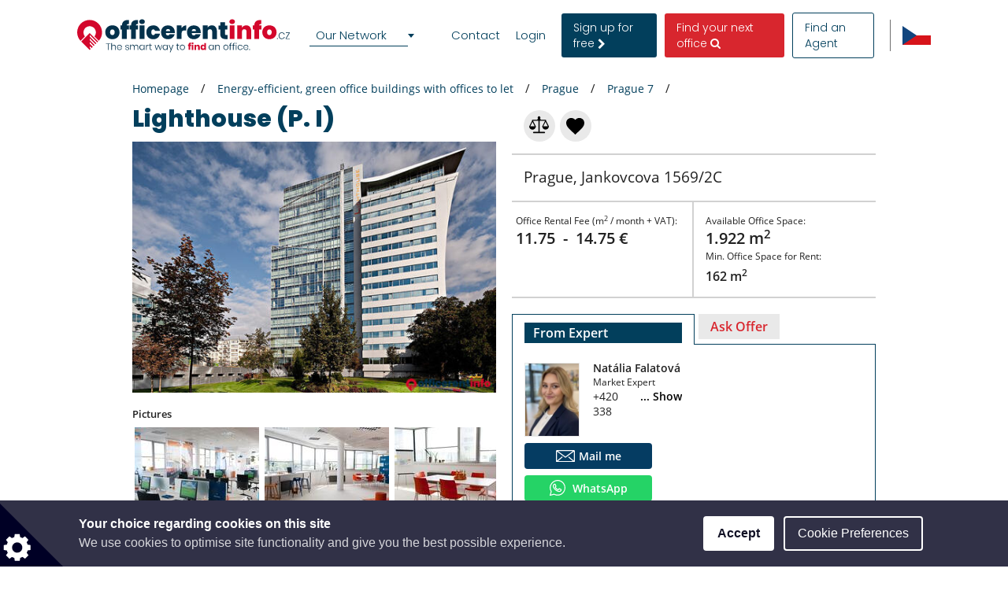

--- FILE ---
content_type: text/html; charset=UTF-8
request_url: https://www.officerentinfo.cz/green-offices-office-buildings-for-rent/prague/prague-7/lighthouse-p-i
body_size: 71616
content:
<!DOCTYPE html>

<html lang="en">

    <head>
            
    
                            
                    <script>(function(w,d,s,l,i){w[l]=w[l]||[];w[l].push({'gtm.start': new Date().getTime(),event:'gtm.js'});var f=d.getElementsByTagName(s)[0], j=d.createElement(s),dl=l!='dataLayer'?'&l='+l:'';j.async=true;j.src= 'https://www.googletagmanager.com/gtm.js?id='+i+dl;f.parentNode.insertBefore(j,f);})(window,document,'script','dataLayer','GTM-NF4FKBS');</script>
        
    
                <meta charset="UTF-8"/>
        <title>Lighthouse (P. I) - Office for rent inPrague</title>
        <meta name="description"
              content="Rentable offices Prague, Prague 7: Lighthouse (P. I) - The building-up of the Lighouse (located on the left Vltava bank next to Libeň bridge) is the first step of the ambitious plan to renew the former Holešovice port. The building provides more than 22.000 sq. meters of office facilities on 18 floors.
The offices have been rented  by various important companies.">
        <meta name="keywords" content="">
        <meta name="viewport" content="width=device-width, initial-scale=1.0, maximum-scale=5">
                    <meta name="robots" content="index, follow"/>
        
                        <link rel="alternate" href="https://www.kancelareinfo.cz/zelene-kancelare-kancelarske-budovy-podnajem/-/-/lighthouse-vltava-waterfront-towers" hreflang="cs" />
        <link rel="alternate" href="https://www.officerentinfo.cz/green-offices-office-buildings-for-rent/prague/prague-7/lighthouse-p-i" hreflang="en" />
    
                                    <meta property="og:url" content="https://www.officerentinfo.cz/green-offices-office-buildings-for-rent/prague/prague-7/lighthouse-p-i"/>
                            <meta property="og:type" content="place"/>
                <meta property="og:title" content="Lighthouse (P. I) - Office for rent inPrague"/>
                <meta property="og:description" content="The building-up of the Lighouse (located on the left Vltava bank next to Libeň bridge) is the first step of the ambitious plan to renew the former Holešovice port. The building provides more than 22.000 sq. meters of office facilities on 18 floors.
The offices have been rented  by various important companies."/>
                    <meta property="og:image" content="https://www.officerentinfo.cz/media/cache/13/default_preview/uploads/media/default/0001/59/2dc223e7cbb585db1a4c22c096fe8ca24f0caa08.jpeg "/>
            
        
        <style>
                                                            
            
            .base-placeholder-image.base-placeholder-default_admin > img {
                max-height: 100px;
                max-width: 100px;
            }

                                                            
            
            .base-placeholder-image.base-placeholder-admin > img {
                max-height: 100px;
                max-width: 100px;
            }

                                                            
            
            .base-placeholder-image.base-placeholder-default_small > img {
                max-height: 383px;
                max-width: 552px;
            }

                                                            
            
            .base-placeholder-image.base-placeholder-default_big > img {
                max-height: 200px;
                max-width: 500px;
            }

                                                            
            
            .base-placeholder-image.base-placeholder-default_offer_one > img {
                max-height: 300px;
                max-width: 300px;
            }

                                                            
            
            .base-placeholder-image.base-placeholder-default_testimonial > img {
                max-height: 160px;
                max-width: 160px;
            }

                                                            
            
            .base-placeholder-image.base-placeholder-default_article > img {
                max-height: 170px;
                max-width: 270px;
            }

                                                            
            
            .base-placeholder-image.base-placeholder-default_article_og > img {
                max-height: 630px;
                max-width: 1200px;
            }

                                                            
            
            .base-placeholder-image.base-placeholder-article > img {
                max-height: 268px;
                max-width: 425px;
            }

                                                            
            
            .base-placeholder-image.base-placeholder-default_interview > img {
                max-height: 180px;
                max-width: 135px;
            }

                                                            
            
            .base-placeholder-image.base-placeholder-default_company > img {
                max-height: 140px;
                max-width: 180px;
            }

                                                            
            
            .base-placeholder-image.base-placeholder-default_galery > img {
                max-height: 120px;
                max-width: 158px;
            }

                                                            
            
            .base-placeholder-image.base-placeholder-default_related > img {
                max-height: 120px;
                max-width: 200px;
            }

                                                            
            
            .base-placeholder-image.base-placeholder-default_person > img {
                max-height: 100px;
                max-width: 80px;
            }

                                                            
            
            .base-placeholder-image.base-placeholder-default_news > img {
                max-height: 800px;
                max-width: 1200px;
            }

                                                                                    
            
            .base-placeholder-image.base-placeholder-default_preview > img {
                max-height: 345px;
                max-width: 500px;
            }

                                                            
            
            .base-placeholder-image.base-placeholder-default_newsletter_preview > img {
                max-height: 345px;
                max-width: 500px;
            }

                                                            
            
            .base-placeholder-image.base-placeholder-default_newsletter_preview_new > img {
                max-height: 225px;
                max-width: 237px;
            }

                                                            
            
            .base-placeholder-image.base-placeholder-default_extraSmall > img {
                max-height: 120px;
                max-width: 120px;
            }

                                                            
            
            .base-placeholder-image.base-placeholder-default_contactCompany > img {
                max-height: 80px;
                max-width: 142px;
            }

                                                            
            
            .base-placeholder-image.base-placeholder-default_relatedContactPerson > img {
                max-height: 107px;
                max-width: 80px;
            }

                                                            
            
            .base-placeholder-image.base-placeholder-relatedContactPerson > img {
                max-height: 107px;
                max-width: 80px;
            }

                                                            
            
            .base-placeholder-image.base-placeholder-default_subDomainPropertyBackground > img {
                max-height: 550px;
                max-width: 980px;
            }

                                                            
            
            .base-placeholder-image.base-placeholder-default_subDomainPropertyGallery > img {
                max-height: 80px;
                max-width: 80px;
            }

                                                            
            
            .base-placeholder-image.base-placeholder-default_fatSkyscraper > img {
                max-height: 400px;
                max-width: 240px;
            }

                                                            
            
            .base-placeholder-image.base-placeholder-default_leaderboard > img {
                max-height: 100px;
                max-width: 728px;
            }

                                                            
            
            .base-placeholder-image.base-placeholder-default_halfPageBanner > img {
                max-height: 500px;
                max-width: 300px;
            }

                                                            
            
            .base-placeholder-image.base-placeholder-default_square > img {
                max-height: 250px;
                max-width: 300px;
            }

                                                            
            
            .base-placeholder-image.base-placeholder-default_smallSkyscraper > img {
                max-height: 240px;
                max-width: 160px;
            }

                                                            
            
            .base-placeholder-image.base-placeholder-default_wideLeaderboard > img {
                max-height: 100px;
                max-width: 980px;
            }

                                                                                                            
            
            .base-placeholder-image.base-placeholder-default_newsletter_property > img {
                max-height: 95px;
                max-width: 190px;
            }

                                                                                                            
            
            .base-placeholder-image.base-placeholder-default_datasheetRelatedContactPerson > img {
                max-height: 190px;
                max-width: 140px;
            }

                                                            
            
            .base-placeholder-image.base-placeholder-panorama_banner > img {
                max-height: 600px;
                max-width: 2560px;
            }

                                                            
            
            .base-placeholder-image.base-placeholder-jumbotron_bg > img {
                max-height: 600px;
                max-width: 2560px;
            }

                                                            
            
            .base-placeholder-image.base-placeholder-cta_bg > img {
                max-height: 700px;
                max-width: 1920px;
            }

                                                                                    
            
            .base-placeholder-image.base-placeholder-default_clone_thumbnail > img {
                max-height: 185px;
                max-width: 295px;
            }

                                                            
            
            .base-placeholder-image.base-placeholder-default_clone_property_big > img {
                max-height: 500px;
                max-width: 700px;
            }

                                                            
            
            .base-placeholder-image.base-placeholder-default_clone_recommended > img {
                max-height: 120px;
                max-width: 190px;
            }

                                                            
            
            .base-placeholder-image.base-placeholder-default_clone_index_thumbnail > img {
                max-height: 90px;
                max-width: 160px;
            }

                                                            
            
            .base-placeholder-image.base-placeholder-default_clone_carousel > img {
                max-height: 120px;
                max-width: 192px;
            }

                                                                                                            
            
            .base-placeholder-image.base-placeholder-ops_floor > img {
                max-height: 100px;
                max-width: 165px;
            }

                                                                                                            
            
            .base-placeholder-image.base-placeholder-ops_property > img {
                max-height: 240px;
                max-width: 340px;
            }

                                                            
            
            .base-placeholder-image.base-placeholder-rip_property_list3 > img {
                max-height: 200px;
                max-width: 380px;
            }

                                                            
            
            .base-placeholder-image.base-placeholder-rip_property_list_big > img {
                max-height: 255px;
                max-width: 465px;
            }

                                                            
            
            .base-placeholder-image.base-placeholder-rip_article > img {
                max-height: 430px;
                max-width: 680px;
            }

                                            </style>

                    <link href="/static/style_office.css?v2965" type="text/css" rel="stylesheet" media="screen">
        
        <script type="text/javascript">
/*! jQuery v1.12.0 | (c) jQuery Foundation | jquery.org/license */
!function(a,b){"object"==typeof module&&"object"==typeof module.exports?module.exports=a.document?b(a,!0):function(a){if(!a.document)throw new Error("jQuery requires a window with a document");return b(a)}:b(a)}("undefined"!=typeof window?window:this,function(a,b){var c=[],d=a.document,e=c.slice,f=c.concat,g=c.push,h=c.indexOf,i={},j=i.toString,k=i.hasOwnProperty,l={},m="1.12.0",n=function(a,b){return new n.fn.init(a,b)},o=/^[\s\uFEFF\xA0]+|[\s\uFEFF\xA0]+$/g,p=/^-ms-/,q=/-([\da-z])/gi,r=function(a,b){return b.toUpperCase()};n.fn=n.prototype={jquery:m,constructor:n,selector:"",length:0,toArray:function(){return e.call(this)},get:function(a){return null!=a?0>a?this[a+this.length]:this[a]:e.call(this)},pushStack:function(a){var b=n.merge(this.constructor(),a);return b.prevObject=this,b.context=this.context,b},each:function(a){return n.each(this,a)},map:function(a){return this.pushStack(n.map(this,function(b,c){return a.call(b,c,b)}))},slice:function(){return this.pushStack(e.apply(this,arguments))},first:function(){return this.eq(0)},last:function(){return this.eq(-1)},eq:function(a){var b=this.length,c=+a+(0>a?b:0);return this.pushStack(c>=0&&b>c?[this[c]]:[])},end:function(){return this.prevObject||this.constructor()},push:g,sort:c.sort,splice:c.splice},n.extend=n.fn.extend=function(){var a,b,c,d,e,f,g=arguments[0]||{},h=1,i=arguments.length,j=!1;for("boolean"==typeof g&&(j=g,g=arguments[h]||{},h++),"object"==typeof g||n.isFunction(g)||(g={}),h===i&&(g=this,h--);i>h;h++)if(null!=(e=arguments[h]))for(d in e)a=g[d],c=e[d],g!==c&&(j&&c&&(n.isPlainObject(c)||(b=n.isArray(c)))?(b?(b=!1,f=a&&n.isArray(a)?a:[]):f=a&&n.isPlainObject(a)?a:{},g[d]=n.extend(j,f,c)):void 0!==c&&(g[d]=c));return g},n.extend({expando:"jQuery"+(m+Math.random()).replace(/\D/g,""),isReady:!0,error:function(a){throw new Error(a)},noop:function(){},isFunction:function(a){return"function"===n.type(a)},isArray:Array.isArray||function(a){return"array"===n.type(a)},isWindow:function(a){return null!=a&&a==a.window},isNumeric:function(a){var b=a&&a.toString();return!n.isArray(a)&&b-parseFloat(b)+1>=0},isEmptyObject:function(a){var b;for(b in a)return!1;return!0},isPlainObject:function(a){var b;if(!a||"object"!==n.type(a)||a.nodeType||n.isWindow(a))return!1;try{if(a.constructor&&!k.call(a,"constructor")&&!k.call(a.constructor.prototype,"isPrototypeOf"))return!1}catch(c){return!1}if(!l.ownFirst)for(b in a)return k.call(a,b);for(b in a);return void 0===b||k.call(a,b)},type:function(a){return null==a?a+"":"object"==typeof a||"function"==typeof a?i[j.call(a)]||"object":typeof a},globalEval:function(b){b&&n.trim(b)&&(a.execScript||function(b){a.eval.call(a,b)})(b)},camelCase:function(a){return a.replace(p,"ms-").replace(q,r)},nodeName:function(a,b){return a.nodeName&&a.nodeName.toLowerCase()===b.toLowerCase()},each:function(a,b){var c,d=0;if(s(a)){for(c=a.length;c>d;d++)if(b.call(a[d],d,a[d])===!1)break}else for(d in a)if(b.call(a[d],d,a[d])===!1)break;return a},trim:function(a){return null==a?"":(a+"").replace(o,"")},makeArray:function(a,b){var c=b||[];return null!=a&&(s(Object(a))?n.merge(c,"string"==typeof a?[a]:a):g.call(c,a)),c},inArray:function(a,b,c){var d;if(b){if(h)return h.call(b,a,c);for(d=b.length,c=c?0>c?Math.max(0,d+c):c:0;d>c;c++)if(c in b&&b[c]===a)return c}return-1},merge:function(a,b){var c=+b.length,d=0,e=a.length;while(c>d)a[e++]=b[d++];if(c!==c)while(void 0!==b[d])a[e++]=b[d++];return a.length=e,a},grep:function(a,b,c){for(var d,e=[],f=0,g=a.length,h=!c;g>f;f++)d=!b(a[f],f),d!==h&&e.push(a[f]);return e},map:function(a,b,c){var d,e,g=0,h=[];if(s(a))for(d=a.length;d>g;g++)e=b(a[g],g,c),null!=e&&h.push(e);else for(g in a)e=b(a[g],g,c),null!=e&&h.push(e);return f.apply([],h)},guid:1,proxy:function(a,b){var c,d,f;return"string"==typeof b&&(f=a[b],b=a,a=f),n.isFunction(a)?(c=e.call(arguments,2),d=function(){return a.apply(b||this,c.concat(e.call(arguments)))},d.guid=a.guid=a.guid||n.guid++,d):void 0},now:function(){return+new Date},support:l}),"function"==typeof Symbol&&(n.fn[Symbol.iterator]=c[Symbol.iterator]),n.each("Boolean Number String Function Array Date RegExp Object Error Symbol".split(" "),function(a,b){i["[object "+b+"]"]=b.toLowerCase()});function s(a){var b=!!a&&"length"in a&&a.length,c=n.type(a);return"function"===c||n.isWindow(a)?!1:"array"===c||0===b||"number"==typeof b&&b>0&&b-1 in a}var t=function(a){var b,c,d,e,f,g,h,i,j,k,l,m,n,o,p,q,r,s,t,u="sizzle"+1*new Date,v=a.document,w=0,x=0,y=ga(),z=ga(),A=ga(),B=function(a,b){return a===b&&(l=!0),0},C=1<<31,D={}.hasOwnProperty,E=[],F=E.pop,G=E.push,H=E.push,I=E.slice,J=function(a,b){for(var c=0,d=a.length;d>c;c++)if(a[c]===b)return c;return-1},K="checked|selected|async|autofocus|autoplay|controls|defer|disabled|hidden|ismap|loop|multiple|open|readonly|required|scoped",L="[\\x20\\t\\r\\n\\f]",M="(?:\\\\.|[\\w-]|[^\\x00-\\xa0])+",N="\\["+L+"*("+M+")(?:"+L+"*([*^$|!~]?=)"+L+"*(?:'((?:\\\\.|[^\\\\'])*)'|\"((?:\\\\.|[^\\\\\"])*)\"|("+M+"))|)"+L+"*\\]",O=":("+M+")(?:\\((('((?:\\\\.|[^\\\\'])*)'|\"((?:\\\\.|[^\\\\\"])*)\")|((?:\\\\.|[^\\\\()[\\]]|"+N+")*)|.*)\\)|)",P=new RegExp(L+"+","g"),Q=new RegExp("^"+L+"+|((?:^|[^\\\\])(?:\\\\.)*)"+L+"+$","g"),R=new RegExp("^"+L+"*,"+L+"*"),S=new RegExp("^"+L+"*([>+~]|"+L+")"+L+"*"),T=new RegExp("="+L+"*([^\\]'\"]*?)"+L+"*\\]","g"),U=new RegExp(O),V=new RegExp("^"+M+"$"),W={ID:new RegExp("^#("+M+")"),CLASS:new RegExp("^\\.("+M+")"),TAG:new RegExp("^("+M+"|[*])"),ATTR:new RegExp("^"+N),PSEUDO:new RegExp("^"+O),CHILD:new RegExp("^:(only|first|last|nth|nth-last)-(child|of-type)(?:\\("+L+"*(even|odd|(([+-]|)(\\d*)n|)"+L+"*(?:([+-]|)"+L+"*(\\d+)|))"+L+"*\\)|)","i"),bool:new RegExp("^(?:"+K+")$","i"),needsContext:new RegExp("^"+L+"*[>+~]|:(even|odd|eq|gt|lt|nth|first|last)(?:\\("+L+"*((?:-\\d)?\\d*)"+L+"*\\)|)(?=[^-]|$)","i")},X=/^(?:input|select|textarea|button)$/i,Y=/^h\d$/i,Z=/^[^{]+\{\s*\[native \w/,$=/^(?:#([\w-]+)|(\w+)|\.([\w-]+))$/,_=/[+~]/,aa=/'|\\/g,ba=new RegExp("\\\\([\\da-f]{1,6}"+L+"?|("+L+")|.)","ig"),ca=function(a,b,c){var d="0x"+b-65536;return d!==d||c?b:0>d?String.fromCharCode(d+65536):String.fromCharCode(d>>10|55296,1023&d|56320)},da=function(){m()};try{H.apply(E=I.call(v.childNodes),v.childNodes),E[v.childNodes.length].nodeType}catch(ea){H={apply:E.length?function(a,b){G.apply(a,I.call(b))}:function(a,b){var c=a.length,d=0;while(a[c++]=b[d++]);a.length=c-1}}}function fa(a,b,d,e){var f,h,j,k,l,o,r,s,w=b&&b.ownerDocument,x=b?b.nodeType:9;if(d=d||[],"string"!=typeof a||!a||1!==x&&9!==x&&11!==x)return d;if(!e&&((b?b.ownerDocument||b:v)!==n&&m(b),b=b||n,p)){if(11!==x&&(o=$.exec(a)))if(f=o[1]){if(9===x){if(!(j=b.getElementById(f)))return d;if(j.id===f)return d.push(j),d}else if(w&&(j=w.getElementById(f))&&t(b,j)&&j.id===f)return d.push(j),d}else{if(o[2])return H.apply(d,b.getElementsByTagName(a)),d;if((f=o[3])&&c.getElementsByClassName&&b.getElementsByClassName)return H.apply(d,b.getElementsByClassName(f)),d}if(c.qsa&&!A[a+" "]&&(!q||!q.test(a))){if(1!==x)w=b,s=a;else if("object"!==b.nodeName.toLowerCase()){(k=b.getAttribute("id"))?k=k.replace(aa,"\\$&"):b.setAttribute("id",k=u),r=g(a),h=r.length,l=V.test(k)?"#"+k:"[id='"+k+"']";while(h--)r[h]=l+" "+qa(r[h]);s=r.join(","),w=_.test(a)&&oa(b.parentNode)||b}if(s)try{return H.apply(d,w.querySelectorAll(s)),d}catch(y){}finally{k===u&&b.removeAttribute("id")}}}return i(a.replace(Q,"$1"),b,d,e)}function ga(){var a=[];function b(c,e){return a.push(c+" ")>d.cacheLength&&delete b[a.shift()],b[c+" "]=e}return b}function ha(a){return a[u]=!0,a}function ia(a){var b=n.createElement("div");try{return!!a(b)}catch(c){return!1}finally{b.parentNode&&b.parentNode.removeChild(b),b=null}}function ja(a,b){var c=a.split("|"),e=c.length;while(e--)d.attrHandle[c[e]]=b}function ka(a,b){var c=b&&a,d=c&&1===a.nodeType&&1===b.nodeType&&(~b.sourceIndex||C)-(~a.sourceIndex||C);if(d)return d;if(c)while(c=c.nextSibling)if(c===b)return-1;return a?1:-1}function la(a){return function(b){var c=b.nodeName.toLowerCase();return"input"===c&&b.type===a}}function ma(a){return function(b){var c=b.nodeName.toLowerCase();return("input"===c||"button"===c)&&b.type===a}}function na(a){return ha(function(b){return b=+b,ha(function(c,d){var e,f=a([],c.length,b),g=f.length;while(g--)c[e=f[g]]&&(c[e]=!(d[e]=c[e]))})})}function oa(a){return a&&"undefined"!=typeof a.getElementsByTagName&&a}c=fa.support={},f=fa.isXML=function(a){var b=a&&(a.ownerDocument||a).documentElement;return b?"HTML"!==b.nodeName:!1},m=fa.setDocument=function(a){var b,e,g=a?a.ownerDocument||a:v;return g!==n&&9===g.nodeType&&g.documentElement?(n=g,o=n.documentElement,p=!f(n),(e=n.defaultView)&&e.top!==e&&(e.addEventListener?e.addEventListener("unload",da,!1):e.attachEvent&&e.attachEvent("onunload",da)),c.attributes=ia(function(a){return a.className="i",!a.getAttribute("className")}),c.getElementsByTagName=ia(function(a){return a.appendChild(n.createComment("")),!a.getElementsByTagName("*").length}),c.getElementsByClassName=Z.test(n.getElementsByClassName),c.getById=ia(function(a){return o.appendChild(a).id=u,!n.getElementsByName||!n.getElementsByName(u).length}),c.getById?(d.find.ID=function(a,b){if("undefined"!=typeof b.getElementById&&p){var c=b.getElementById(a);return c?[c]:[]}},d.filter.ID=function(a){var b=a.replace(ba,ca);return function(a){return a.getAttribute("id")===b}}):(delete d.find.ID,d.filter.ID=function(a){var b=a.replace(ba,ca);return function(a){var c="undefined"!=typeof a.getAttributeNode&&a.getAttributeNode("id");return c&&c.value===b}}),d.find.TAG=c.getElementsByTagName?function(a,b){return"undefined"!=typeof b.getElementsByTagName?b.getElementsByTagName(a):c.qsa?b.querySelectorAll(a):void 0}:function(a,b){var c,d=[],e=0,f=b.getElementsByTagName(a);if("*"===a){while(c=f[e++])1===c.nodeType&&d.push(c);return d}return f},d.find.CLASS=c.getElementsByClassName&&function(a,b){return"undefined"!=typeof b.getElementsByClassName&&p?b.getElementsByClassName(a):void 0},r=[],q=[],(c.qsa=Z.test(n.querySelectorAll))&&(ia(function(a){o.appendChild(a).innerHTML="<a id='"+u+"'></a><select id='"+u+"-\r\\' msallowcapture=''><option selected=''></option></select>",a.querySelectorAll("[msallowcapture^='']").length&&q.push("[*^$]="+L+"*(?:''|\"\")"),a.querySelectorAll("[selected]").length||q.push("\\["+L+"*(?:value|"+K+")"),a.querySelectorAll("[id~="+u+"-]").length||q.push("~="),a.querySelectorAll(":checked").length||q.push(":checked"),a.querySelectorAll("a#"+u+"+*").length||q.push(".#.+[+~]")}),ia(function(a){var b=n.createElement("input");b.setAttribute("type","hidden"),a.appendChild(b).setAttribute("name","D"),a.querySelectorAll("[name=d]").length&&q.push("name"+L+"*[*^$|!~]?="),a.querySelectorAll(":enabled").length||q.push(":enabled",":disabled"),a.querySelectorAll("*,:x"),q.push(",.*:")})),(c.matchesSelector=Z.test(s=o.matches||o.webkitMatchesSelector||o.mozMatchesSelector||o.oMatchesSelector||o.msMatchesSelector))&&ia(function(a){c.disconnectedMatch=s.call(a,"div"),s.call(a,"[s!='']:x"),r.push("!=",O)}),q=q.length&&new RegExp(q.join("|")),r=r.length&&new RegExp(r.join("|")),b=Z.test(o.compareDocumentPosition),t=b||Z.test(o.contains)?function(a,b){var c=9===a.nodeType?a.documentElement:a,d=b&&b.parentNode;return a===d||!(!d||1!==d.nodeType||!(c.contains?c.contains(d):a.compareDocumentPosition&&16&a.compareDocumentPosition(d)))}:function(a,b){if(b)while(b=b.parentNode)if(b===a)return!0;return!1},B=b?function(a,b){if(a===b)return l=!0,0;var d=!a.compareDocumentPosition-!b.compareDocumentPosition;return d?d:(d=(a.ownerDocument||a)===(b.ownerDocument||b)?a.compareDocumentPosition(b):1,1&d||!c.sortDetached&&b.compareDocumentPosition(a)===d?a===n||a.ownerDocument===v&&t(v,a)?-1:b===n||b.ownerDocument===v&&t(v,b)?1:k?J(k,a)-J(k,b):0:4&d?-1:1)}:function(a,b){if(a===b)return l=!0,0;var c,d=0,e=a.parentNode,f=b.parentNode,g=[a],h=[b];if(!e||!f)return a===n?-1:b===n?1:e?-1:f?1:k?J(k,a)-J(k,b):0;if(e===f)return ka(a,b);c=a;while(c=c.parentNode)g.unshift(c);c=b;while(c=c.parentNode)h.unshift(c);while(g[d]===h[d])d++;return d?ka(g[d],h[d]):g[d]===v?-1:h[d]===v?1:0},n):n},fa.matches=function(a,b){return fa(a,null,null,b)},fa.matchesSelector=function(a,b){if((a.ownerDocument||a)!==n&&m(a),b=b.replace(T,"='$1']"),c.matchesSelector&&p&&!A[b+" "]&&(!r||!r.test(b))&&(!q||!q.test(b)))try{var d=s.call(a,b);if(d||c.disconnectedMatch||a.document&&11!==a.document.nodeType)return d}catch(e){}return fa(b,n,null,[a]).length>0},fa.contains=function(a,b){return(a.ownerDocument||a)!==n&&m(a),t(a,b)},fa.attr=function(a,b){(a.ownerDocument||a)!==n&&m(a);var e=d.attrHandle[b.toLowerCase()],f=e&&D.call(d.attrHandle,b.toLowerCase())?e(a,b,!p):void 0;return void 0!==f?f:c.attributes||!p?a.getAttribute(b):(f=a.getAttributeNode(b))&&f.specified?f.value:null},fa.error=function(a){throw new Error("Syntax error, unrecognized expression: "+a)},fa.uniqueSort=function(a){var b,d=[],e=0,f=0;if(l=!c.detectDuplicates,k=!c.sortStable&&a.slice(0),a.sort(B),l){while(b=a[f++])b===a[f]&&(e=d.push(f));while(e--)a.splice(d[e],1)}return k=null,a},e=fa.getText=function(a){var b,c="",d=0,f=a.nodeType;if(f){if(1===f||9===f||11===f){if("string"==typeof a.textContent)return a.textContent;for(a=a.firstChild;a;a=a.nextSibling)c+=e(a)}else if(3===f||4===f)return a.nodeValue}else while(b=a[d++])c+=e(b);return c},d=fa.selectors={cacheLength:50,createPseudo:ha,match:W,attrHandle:{},find:{},relative:{">":{dir:"parentNode",first:!0}," ":{dir:"parentNode"},"+":{dir:"previousSibling",first:!0},"~":{dir:"previousSibling"}},preFilter:{ATTR:function(a){return a[1]=a[1].replace(ba,ca),a[3]=(a[3]||a[4]||a[5]||"").replace(ba,ca),"~="===a[2]&&(a[3]=" "+a[3]+" "),a.slice(0,4)},CHILD:function(a){return a[1]=a[1].toLowerCase(),"nth"===a[1].slice(0,3)?(a[3]||fa.error(a[0]),a[4]=+(a[4]?a[5]+(a[6]||1):2*("even"===a[3]||"odd"===a[3])),a[5]=+(a[7]+a[8]||"odd"===a[3])):a[3]&&fa.error(a[0]),a},PSEUDO:function(a){var b,c=!a[6]&&a[2];return W.CHILD.test(a[0])?null:(a[3]?a[2]=a[4]||a[5]||"":c&&U.test(c)&&(b=g(c,!0))&&(b=c.indexOf(")",c.length-b)-c.length)&&(a[0]=a[0].slice(0,b),a[2]=c.slice(0,b)),a.slice(0,3))}},filter:{TAG:function(a){var b=a.replace(ba,ca).toLowerCase();return"*"===a?function(){return!0}:function(a){return a.nodeName&&a.nodeName.toLowerCase()===b}},CLASS:function(a){var b=y[a+" "];return b||(b=new RegExp("(^|"+L+")"+a+"("+L+"|$)"))&&y(a,function(a){return b.test("string"==typeof a.className&&a.className||"undefined"!=typeof a.getAttribute&&a.getAttribute("class")||"")})},ATTR:function(a,b,c){return function(d){var e=fa.attr(d,a);return null==e?"!="===b:b?(e+="","="===b?e===c:"!="===b?e!==c:"^="===b?c&&0===e.indexOf(c):"*="===b?c&&e.indexOf(c)>-1:"$="===b?c&&e.slice(-c.length)===c:"~="===b?(" "+e.replace(P," ")+" ").indexOf(c)>-1:"|="===b?e===c||e.slice(0,c.length+1)===c+"-":!1):!0}},CHILD:function(a,b,c,d,e){var f="nth"!==a.slice(0,3),g="last"!==a.slice(-4),h="of-type"===b;return 1===d&&0===e?function(a){return!!a.parentNode}:function(b,c,i){var j,k,l,m,n,o,p=f!==g?"nextSibling":"previousSibling",q=b.parentNode,r=h&&b.nodeName.toLowerCase(),s=!i&&!h,t=!1;if(q){if(f){while(p){m=b;while(m=m[p])if(h?m.nodeName.toLowerCase()===r:1===m.nodeType)return!1;o=p="only"===a&&!o&&"nextSibling"}return!0}if(o=[g?q.firstChild:q.lastChild],g&&s){m=q,l=m[u]||(m[u]={}),k=l[m.uniqueID]||(l[m.uniqueID]={}),j=k[a]||[],n=j[0]===w&&j[1],t=n&&j[2],m=n&&q.childNodes[n];while(m=++n&&m&&m[p]||(t=n=0)||o.pop())if(1===m.nodeType&&++t&&m===b){k[a]=[w,n,t];break}}else if(s&&(m=b,l=m[u]||(m[u]={}),k=l[m.uniqueID]||(l[m.uniqueID]={}),j=k[a]||[],n=j[0]===w&&j[1],t=n),t===!1)while(m=++n&&m&&m[p]||(t=n=0)||o.pop())if((h?m.nodeName.toLowerCase()===r:1===m.nodeType)&&++t&&(s&&(l=m[u]||(m[u]={}),k=l[m.uniqueID]||(l[m.uniqueID]={}),k[a]=[w,t]),m===b))break;return t-=e,t===d||t%d===0&&t/d>=0}}},PSEUDO:function(a,b){var c,e=d.pseudos[a]||d.setFilters[a.toLowerCase()]||fa.error("unsupported pseudo: "+a);return e[u]?e(b):e.length>1?(c=[a,a,"",b],d.setFilters.hasOwnProperty(a.toLowerCase())?ha(function(a,c){var d,f=e(a,b),g=f.length;while(g--)d=J(a,f[g]),a[d]=!(c[d]=f[g])}):function(a){return e(a,0,c)}):e}},pseudos:{not:ha(function(a){var b=[],c=[],d=h(a.replace(Q,"$1"));return d[u]?ha(function(a,b,c,e){var f,g=d(a,null,e,[]),h=a.length;while(h--)(f=g[h])&&(a[h]=!(b[h]=f))}):function(a,e,f){return b[0]=a,d(b,null,f,c),b[0]=null,!c.pop()}}),has:ha(function(a){return function(b){return fa(a,b).length>0}}),contains:ha(function(a){return a=a.replace(ba,ca),function(b){return(b.textContent||b.innerText||e(b)).indexOf(a)>-1}}),lang:ha(function(a){return V.test(a||"")||fa.error("unsupported lang: "+a),a=a.replace(ba,ca).toLowerCase(),function(b){var c;do if(c=p?b.lang:b.getAttribute("xml:lang")||b.getAttribute("lang"))return c=c.toLowerCase(),c===a||0===c.indexOf(a+"-");while((b=b.parentNode)&&1===b.nodeType);return!1}}),target:function(b){var c=a.location&&a.location.hash;return c&&c.slice(1)===b.id},root:function(a){return a===o},focus:function(a){return a===n.activeElement&&(!n.hasFocus||n.hasFocus())&&!!(a.type||a.href||~a.tabIndex)},enabled:function(a){return a.disabled===!1},disabled:function(a){return a.disabled===!0},checked:function(a){var b=a.nodeName.toLowerCase();return"input"===b&&!!a.checked||"option"===b&&!!a.selected},selected:function(a){return a.parentNode&&a.parentNode.selectedIndex,a.selected===!0},empty:function(a){for(a=a.firstChild;a;a=a.nextSibling)if(a.nodeType<6)return!1;return!0},parent:function(a){return!d.pseudos.empty(a)},header:function(a){return Y.test(a.nodeName)},input:function(a){return X.test(a.nodeName)},button:function(a){var b=a.nodeName.toLowerCase();return"input"===b&&"button"===a.type||"button"===b},text:function(a){var b;return"input"===a.nodeName.toLowerCase()&&"text"===a.type&&(null==(b=a.getAttribute("type"))||"text"===b.toLowerCase())},first:na(function(){return[0]}),last:na(function(a,b){return[b-1]}),eq:na(function(a,b,c){return[0>c?c+b:c]}),even:na(function(a,b){for(var c=0;b>c;c+=2)a.push(c);return a}),odd:na(function(a,b){for(var c=1;b>c;c+=2)a.push(c);return a}),lt:na(function(a,b,c){for(var d=0>c?c+b:c;--d>=0;)a.push(d);return a}),gt:na(function(a,b,c){for(var d=0>c?c+b:c;++d<b;)a.push(d);return a})}},d.pseudos.nth=d.pseudos.eq;for(b in{radio:!0,checkbox:!0,file:!0,password:!0,image:!0})d.pseudos[b]=la(b);for(b in{submit:!0,reset:!0})d.pseudos[b]=ma(b);function pa(){}pa.prototype=d.filters=d.pseudos,d.setFilters=new pa,g=fa.tokenize=function(a,b){var c,e,f,g,h,i,j,k=z[a+" "];if(k)return b?0:k.slice(0);h=a,i=[],j=d.preFilter;while(h){(!c||(e=R.exec(h)))&&(e&&(h=h.slice(e[0].length)||h),i.push(f=[])),c=!1,(e=S.exec(h))&&(c=e.shift(),f.push({value:c,type:e[0].replace(Q," ")}),h=h.slice(c.length));for(g in d.filter)!(e=W[g].exec(h))||j[g]&&!(e=j[g](e))||(c=e.shift(),f.push({value:c,type:g,matches:e}),h=h.slice(c.length));if(!c)break}return b?h.length:h?fa.error(a):z(a,i).slice(0)};function qa(a){for(var b=0,c=a.length,d="";c>b;b++)d+=a[b].value;return d}function ra(a,b,c){var d=b.dir,e=c&&"parentNode"===d,f=x++;return b.first?function(b,c,f){while(b=b[d])if(1===b.nodeType||e)return a(b,c,f)}:function(b,c,g){var h,i,j,k=[w,f];if(g){while(b=b[d])if((1===b.nodeType||e)&&a(b,c,g))return!0}else while(b=b[d])if(1===b.nodeType||e){if(j=b[u]||(b[u]={}),i=j[b.uniqueID]||(j[b.uniqueID]={}),(h=i[d])&&h[0]===w&&h[1]===f)return k[2]=h[2];if(i[d]=k,k[2]=a(b,c,g))return!0}}}function sa(a){return a.length>1?function(b,c,d){var e=a.length;while(e--)if(!a[e](b,c,d))return!1;return!0}:a[0]}function ta(a,b,c){for(var d=0,e=b.length;e>d;d++)fa(a,b[d],c);return c}function ua(a,b,c,d,e){for(var f,g=[],h=0,i=a.length,j=null!=b;i>h;h++)(f=a[h])&&(!c||c(f,d,e))&&(g.push(f),j&&b.push(h));return g}function va(a,b,c,d,e,f){return d&&!d[u]&&(d=va(d)),e&&!e[u]&&(e=va(e,f)),ha(function(f,g,h,i){var j,k,l,m=[],n=[],o=g.length,p=f||ta(b||"*",h.nodeType?[h]:h,[]),q=!a||!f&&b?p:ua(p,m,a,h,i),r=c?e||(f?a:o||d)?[]:g:q;if(c&&c(q,r,h,i),d){j=ua(r,n),d(j,[],h,i),k=j.length;while(k--)(l=j[k])&&(r[n[k]]=!(q[n[k]]=l))}if(f){if(e||a){if(e){j=[],k=r.length;while(k--)(l=r[k])&&j.push(q[k]=l);e(null,r=[],j,i)}k=r.length;while(k--)(l=r[k])&&(j=e?J(f,l):m[k])>-1&&(f[j]=!(g[j]=l))}}else r=ua(r===g?r.splice(o,r.length):r),e?e(null,g,r,i):H.apply(g,r)})}function wa(a){for(var b,c,e,f=a.length,g=d.relative[a[0].type],h=g||d.relative[" "],i=g?1:0,k=ra(function(a){return a===b},h,!0),l=ra(function(a){return J(b,a)>-1},h,!0),m=[function(a,c,d){var e=!g&&(d||c!==j)||((b=c).nodeType?k(a,c,d):l(a,c,d));return b=null,e}];f>i;i++)if(c=d.relative[a[i].type])m=[ra(sa(m),c)];else{if(c=d.filter[a[i].type].apply(null,a[i].matches),c[u]){for(e=++i;f>e;e++)if(d.relative[a[e].type])break;return va(i>1&&sa(m),i>1&&qa(a.slice(0,i-1).concat({value:" "===a[i-2].type?"*":""})).replace(Q,"$1"),c,e>i&&wa(a.slice(i,e)),f>e&&wa(a=a.slice(e)),f>e&&qa(a))}m.push(c)}return sa(m)}function xa(a,b){var c=b.length>0,e=a.length>0,f=function(f,g,h,i,k){var l,o,q,r=0,s="0",t=f&&[],u=[],v=j,x=f||e&&d.find.TAG("*",k),y=w+=null==v?1:Math.random()||.1,z=x.length;for(k&&(j=g===n||g||k);s!==z&&null!=(l=x[s]);s++){if(e&&l){o=0,g||l.ownerDocument===n||(m(l),h=!p);while(q=a[o++])if(q(l,g||n,h)){i.push(l);break}k&&(w=y)}c&&((l=!q&&l)&&r--,f&&t.push(l))}if(r+=s,c&&s!==r){o=0;while(q=b[o++])q(t,u,g,h);if(f){if(r>0)while(s--)t[s]||u[s]||(u[s]=F.call(i));u=ua(u)}H.apply(i,u),k&&!f&&u.length>0&&r+b.length>1&&fa.uniqueSort(i)}return k&&(w=y,j=v),t};return c?ha(f):f}return h=fa.compile=function(a,b){var c,d=[],e=[],f=A[a+" "];if(!f){b||(b=g(a)),c=b.length;while(c--)f=wa(b[c]),f[u]?d.push(f):e.push(f);f=A(a,xa(e,d)),f.selector=a}return f},i=fa.select=function(a,b,e,f){var i,j,k,l,m,n="function"==typeof a&&a,o=!f&&g(a=n.selector||a);if(e=e||[],1===o.length){if(j=o[0]=o[0].slice(0),j.length>2&&"ID"===(k=j[0]).type&&c.getById&&9===b.nodeType&&p&&d.relative[j[1].type]){if(b=(d.find.ID(k.matches[0].replace(ba,ca),b)||[])[0],!b)return e;n&&(b=b.parentNode),a=a.slice(j.shift().value.length)}i=W.needsContext.test(a)?0:j.length;while(i--){if(k=j[i],d.relative[l=k.type])break;if((m=d.find[l])&&(f=m(k.matches[0].replace(ba,ca),_.test(j[0].type)&&oa(b.parentNode)||b))){if(j.splice(i,1),a=f.length&&qa(j),!a)return H.apply(e,f),e;break}}}return(n||h(a,o))(f,b,!p,e,!b||_.test(a)&&oa(b.parentNode)||b),e},c.sortStable=u.split("").sort(B).join("")===u,c.detectDuplicates=!!l,m(),c.sortDetached=ia(function(a){return 1&a.compareDocumentPosition(n.createElement("div"))}),ia(function(a){return a.innerHTML="<a href='#'></a>","#"===a.firstChild.getAttribute("href")})||ja("type|href|height|width",function(a,b,c){return c?void 0:a.getAttribute(b,"type"===b.toLowerCase()?1:2)}),c.attributes&&ia(function(a){return a.innerHTML="<input/>",a.firstChild.setAttribute("value",""),""===a.firstChild.getAttribute("value")})||ja("value",function(a,b,c){return c||"input"!==a.nodeName.toLowerCase()?void 0:a.defaultValue}),ia(function(a){return null==a.getAttribute("disabled")})||ja(K,function(a,b,c){var d;return c?void 0:a[b]===!0?b.toLowerCase():(d=a.getAttributeNode(b))&&d.specified?d.value:null}),fa}(a);n.find=t,n.expr=t.selectors,n.expr[":"]=n.expr.pseudos,n.uniqueSort=n.unique=t.uniqueSort,n.text=t.getText,n.isXMLDoc=t.isXML,n.contains=t.contains;var u=function(a,b,c){var d=[],e=void 0!==c;while((a=a[b])&&9!==a.nodeType)if(1===a.nodeType){if(e&&n(a).is(c))break;d.push(a)}return d},v=function(a,b){for(var c=[];a;a=a.nextSibling)1===a.nodeType&&a!==b&&c.push(a);return c},w=n.expr.match.needsContext,x=/^<([\w-]+)\s*\/?>(?:<\/\1>|)$/,y=/^.[^:#\[\.,]*$/;function z(a,b,c){if(n.isFunction(b))return n.grep(a,function(a,d){return!!b.call(a,d,a)!==c});if(b.nodeType)return n.grep(a,function(a){return a===b!==c});if("string"==typeof b){if(y.test(b))return n.filter(b,a,c);b=n.filter(b,a)}return n.grep(a,function(a){return n.inArray(a,b)>-1!==c})}n.filter=function(a,b,c){var d=b[0];return c&&(a=":not("+a+")"),1===b.length&&1===d.nodeType?n.find.matchesSelector(d,a)?[d]:[]:n.find.matches(a,n.grep(b,function(a){return 1===a.nodeType}))},n.fn.extend({find:function(a){var b,c=[],d=this,e=d.length;if("string"!=typeof a)return this.pushStack(n(a).filter(function(){for(b=0;e>b;b++)if(n.contains(d[b],this))return!0}));for(b=0;e>b;b++)n.find(a,d[b],c);return c=this.pushStack(e>1?n.unique(c):c),c.selector=this.selector?this.selector+" "+a:a,c},filter:function(a){return this.pushStack(z(this,a||[],!1))},not:function(a){return this.pushStack(z(this,a||[],!0))},is:function(a){return!!z(this,"string"==typeof a&&w.test(a)?n(a):a||[],!1).length}});var A,B=/^(?:\s*(<[\w\W]+>)[^>]*|#([\w-]*))$/,C=n.fn.init=function(a,b,c){var e,f;if(!a)return this;if(c=c||A,"string"==typeof a){if(e="<"===a.charAt(0)&&">"===a.charAt(a.length-1)&&a.length>=3?[null,a,null]:B.exec(a),!e||!e[1]&&b)return!b||b.jquery?(b||c).find(a):this.constructor(b).find(a);if(e[1]){if(b=b instanceof n?b[0]:b,n.merge(this,n.parseHTML(e[1],b&&b.nodeType?b.ownerDocument||b:d,!0)),x.test(e[1])&&n.isPlainObject(b))for(e in b)n.isFunction(this[e])?this[e](b[e]):this.attr(e,b[e]);return this}if(f=d.getElementById(e[2]),f&&f.parentNode){if(f.id!==e[2])return A.find(a);this.length=1,this[0]=f}return this.context=d,this.selector=a,this}return a.nodeType?(this.context=this[0]=a,this.length=1,this):n.isFunction(a)?"undefined"!=typeof c.ready?c.ready(a):a(n):(void 0!==a.selector&&(this.selector=a.selector,this.context=a.context),n.makeArray(a,this))};C.prototype=n.fn,A=n(d);var D=/^(?:parents|prev(?:Until|All))/,E={children:!0,contents:!0,next:!0,prev:!0};n.fn.extend({has:function(a){var b,c=n(a,this),d=c.length;return this.filter(function(){for(b=0;d>b;b++)if(n.contains(this,c[b]))return!0})},closest:function(a,b){for(var c,d=0,e=this.length,f=[],g=w.test(a)||"string"!=typeof a?n(a,b||this.context):0;e>d;d++)for(c=this[d];c&&c!==b;c=c.parentNode)if(c.nodeType<11&&(g?g.index(c)>-1:1===c.nodeType&&n.find.matchesSelector(c,a))){f.push(c);break}return this.pushStack(f.length>1?n.uniqueSort(f):f)},index:function(a){return a?"string"==typeof a?n.inArray(this[0],n(a)):n.inArray(a.jquery?a[0]:a,this):this[0]&&this[0].parentNode?this.first().prevAll().length:-1},add:function(a,b){return this.pushStack(n.uniqueSort(n.merge(this.get(),n(a,b))))},addBack:function(a){return this.add(null==a?this.prevObject:this.prevObject.filter(a))}});function F(a,b){do a=a[b];while(a&&1!==a.nodeType);return a}n.each({parent:function(a){var b=a.parentNode;return b&&11!==b.nodeType?b:null},parents:function(a){return u(a,"parentNode")},parentsUntil:function(a,b,c){return u(a,"parentNode",c)},next:function(a){return F(a,"nextSibling")},prev:function(a){return F(a,"previousSibling")},nextAll:function(a){return u(a,"nextSibling")},prevAll:function(a){return u(a,"previousSibling")},nextUntil:function(a,b,c){return u(a,"nextSibling",c)},prevUntil:function(a,b,c){return u(a,"previousSibling",c)},siblings:function(a){return v((a.parentNode||{}).firstChild,a)},children:function(a){return v(a.firstChild)},contents:function(a){return n.nodeName(a,"iframe")?a.contentDocument||a.contentWindow.document:n.merge([],a.childNodes)}},function(a,b){n.fn[a]=function(c,d){var e=n.map(this,b,c);return"Until"!==a.slice(-5)&&(d=c),d&&"string"==typeof d&&(e=n.filter(d,e)),this.length>1&&(E[a]||(e=n.uniqueSort(e)),D.test(a)&&(e=e.reverse())),this.pushStack(e)}});var G=/\S+/g;function H(a){var b={};return n.each(a.match(G)||[],function(a,c){b[c]=!0}),b}n.Callbacks=function(a){a="string"==typeof a?H(a):n.extend({},a);var b,c,d,e,f=[],g=[],h=-1,i=function(){for(e=a.once,d=b=!0;g.length;h=-1){c=g.shift();while(++h<f.length)f[h].apply(c[0],c[1])===!1&&a.stopOnFalse&&(h=f.length,c=!1)}a.memory||(c=!1),b=!1,e&&(f=c?[]:"")},j={add:function(){return f&&(c&&!b&&(h=f.length-1,g.push(c)),function d(b){n.each(b,function(b,c){n.isFunction(c)?a.unique&&j.has(c)||f.push(c):c&&c.length&&"string"!==n.type(c)&&d(c)})}(arguments),c&&!b&&i()),this},remove:function(){return n.each(arguments,function(a,b){var c;while((c=n.inArray(b,f,c))>-1)f.splice(c,1),h>=c&&h--}),this},has:function(a){return a?n.inArray(a,f)>-1:f.length>0},empty:function(){return f&&(f=[]),this},disable:function(){return e=g=[],f=c="",this},disabled:function(){return!f},lock:function(){return e=!0,c||j.disable(),this},locked:function(){return!!e},fireWith:function(a,c){return e||(c=c||[],c=[a,c.slice?c.slice():c],g.push(c),b||i()),this},fire:function(){return j.fireWith(this,arguments),this},fired:function(){return!!d}};return j},n.extend({Deferred:function(a){var b=[["resolve","done",n.Callbacks("once memory"),"resolved"],["reject","fail",n.Callbacks("once memory"),"rejected"],["notify","progress",n.Callbacks("memory")]],c="pending",d={state:function(){return c},always:function(){return e.done(arguments).fail(arguments),this},then:function(){var a=arguments;return n.Deferred(function(c){n.each(b,function(b,f){var g=n.isFunction(a[b])&&a[b];e[f[1]](function(){var a=g&&g.apply(this,arguments);a&&n.isFunction(a.promise)?a.promise().progress(c.notify).done(c.resolve).fail(c.reject):c[f[0]+"With"](this===d?c.promise():this,g?[a]:arguments)})}),a=null}).promise()},promise:function(a){return null!=a?n.extend(a,d):d}},e={};return d.pipe=d.then,n.each(b,function(a,f){var g=f[2],h=f[3];d[f[1]]=g.add,h&&g.add(function(){c=h},b[1^a][2].disable,b[2][2].lock),e[f[0]]=function(){return e[f[0]+"With"](this===e?d:this,arguments),this},e[f[0]+"With"]=g.fireWith}),d.promise(e),a&&a.call(e,e),e},when:function(a){var b=0,c=e.call(arguments),d=c.length,f=1!==d||a&&n.isFunction(a.promise)?d:0,g=1===f?a:n.Deferred(),h=function(a,b,c){return function(d){b[a]=this,c[a]=arguments.length>1?e.call(arguments):d,c===i?g.notifyWith(b,c):--f||g.resolveWith(b,c)}},i,j,k;if(d>1)for(i=new Array(d),j=new Array(d),k=new Array(d);d>b;b++)c[b]&&n.isFunction(c[b].promise)?c[b].promise().progress(h(b,j,i)).done(h(b,k,c)).fail(g.reject):--f;return f||g.resolveWith(k,c),g.promise()}});var I;n.fn.ready=function(a){return n.ready.promise().done(a),this},n.extend({isReady:!1,readyWait:1,holdReady:function(a){a?n.readyWait++:n.ready(!0)},ready:function(a){(a===!0?--n.readyWait:n.isReady)||(n.isReady=!0,a!==!0&&--n.readyWait>0||(I.resolveWith(d,[n]),n.fn.triggerHandler&&(n(d).triggerHandler("ready"),n(d).off("ready"))))}});function J(){d.addEventListener?(d.removeEventListener("DOMContentLoaded",K),a.removeEventListener("load",K)):(d.detachEvent("onreadystatechange",K),a.detachEvent("onload",K))}function K(){(d.addEventListener||"load"===a.event.type||"complete"===d.readyState)&&(J(),n.ready())}n.ready.promise=function(b){if(!I)if(I=n.Deferred(),"complete"===d.readyState)a.setTimeout(n.ready);else if(d.addEventListener)d.addEventListener("DOMContentLoaded",K),a.addEventListener("load",K);else{d.attachEvent("onreadystatechange",K),a.attachEvent("onload",K);var c=!1;try{c=null==a.frameElement&&d.documentElement}catch(e){}c&&c.doScroll&&!function f(){if(!n.isReady){try{c.doScroll("left")}catch(b){return a.setTimeout(f,50)}J(),n.ready()}}()}return I.promise(b)},n.ready.promise();var L;for(L in n(l))break;l.ownFirst="0"===L,l.inlineBlockNeedsLayout=!1,n(function(){var a,b,c,e;c=d.getElementsByTagName("body")[0],c&&c.style&&(b=d.createElement("div"),e=d.createElement("div"),e.style.cssText="position:absolute;border:0;width:0;height:0;top:0;left:-9999px",c.appendChild(e).appendChild(b),"undefined"!=typeof b.style.zoom&&(b.style.cssText="display:inline;margin:0;border:0;padding:1px;width:1px;zoom:1",l.inlineBlockNeedsLayout=a=3===b.offsetWidth,a&&(c.style.zoom=1)),c.removeChild(e))}),function(){var a=d.createElement("div");l.deleteExpando=!0;try{delete a.test}catch(b){l.deleteExpando=!1}a=null}();var M=function(a){var b=n.noData[(a.nodeName+" ").toLowerCase()],c=+a.nodeType||1;return 1!==c&&9!==c?!1:!b||b!==!0&&a.getAttribute("classid")===b},N=/^(?:\{[\w\W]*\}|\[[\w\W]*\])$/,O=/([A-Z])/g;function P(a,b,c){if(void 0===c&&1===a.nodeType){var d="data-"+b.replace(O,"-$1").toLowerCase();if(c=a.getAttribute(d),"string"==typeof c){try{c="true"===c?!0:"false"===c?!1:"null"===c?null:+c+""===c?+c:N.test(c)?n.parseJSON(c):c}catch(e){}n.data(a,b,c)}else c=void 0}return c}function Q(a){var b;for(b in a)if(("data"!==b||!n.isEmptyObject(a[b]))&&"toJSON"!==b)return!1;
return!0}function R(a,b,d,e){if(M(a)){var f,g,h=n.expando,i=a.nodeType,j=i?n.cache:a,k=i?a[h]:a[h]&&h;if(k&&j[k]&&(e||j[k].data)||void 0!==d||"string"!=typeof b)return k||(k=i?a[h]=c.pop()||n.guid++:h),j[k]||(j[k]=i?{}:{toJSON:n.noop}),("object"==typeof b||"function"==typeof b)&&(e?j[k]=n.extend(j[k],b):j[k].data=n.extend(j[k].data,b)),g=j[k],e||(g.data||(g.data={}),g=g.data),void 0!==d&&(g[n.camelCase(b)]=d),"string"==typeof b?(f=g[b],null==f&&(f=g[n.camelCase(b)])):f=g,f}}function S(a,b,c){if(M(a)){var d,e,f=a.nodeType,g=f?n.cache:a,h=f?a[n.expando]:n.expando;if(g[h]){if(b&&(d=c?g[h]:g[h].data)){n.isArray(b)?b=b.concat(n.map(b,n.camelCase)):b in d?b=[b]:(b=n.camelCase(b),b=b in d?[b]:b.split(" ")),e=b.length;while(e--)delete d[b[e]];if(c?!Q(d):!n.isEmptyObject(d))return}(c||(delete g[h].data,Q(g[h])))&&(f?n.cleanData([a],!0):l.deleteExpando||g!=g.window?delete g[h]:g[h]=void 0)}}}n.extend({cache:{},noData:{"applet ":!0,"embed ":!0,"object ":"clsid:D27CDB6E-AE6D-11cf-96B8-444553540000"},hasData:function(a){return a=a.nodeType?n.cache[a[n.expando]]:a[n.expando],!!a&&!Q(a)},data:function(a,b,c){return R(a,b,c)},removeData:function(a,b){return S(a,b)},_data:function(a,b,c){return R(a,b,c,!0)},_removeData:function(a,b){return S(a,b,!0)}}),n.fn.extend({data:function(a,b){var c,d,e,f=this[0],g=f&&f.attributes;if(void 0===a){if(this.length&&(e=n.data(f),1===f.nodeType&&!n._data(f,"parsedAttrs"))){c=g.length;while(c--)g[c]&&(d=g[c].name,0===d.indexOf("data-")&&(d=n.camelCase(d.slice(5)),P(f,d,e[d])));n._data(f,"parsedAttrs",!0)}return e}return"object"==typeof a?this.each(function(){n.data(this,a)}):arguments.length>1?this.each(function(){n.data(this,a,b)}):f?P(f,a,n.data(f,a)):void 0},removeData:function(a){return this.each(function(){n.removeData(this,a)})}}),n.extend({queue:function(a,b,c){var d;return a?(b=(b||"fx")+"queue",d=n._data(a,b),c&&(!d||n.isArray(c)?d=n._data(a,b,n.makeArray(c)):d.push(c)),d||[]):void 0},dequeue:function(a,b){b=b||"fx";var c=n.queue(a,b),d=c.length,e=c.shift(),f=n._queueHooks(a,b),g=function(){n.dequeue(a,b)};"inprogress"===e&&(e=c.shift(),d--),e&&("fx"===b&&c.unshift("inprogress"),delete f.stop,e.call(a,g,f)),!d&&f&&f.empty.fire()},_queueHooks:function(a,b){var c=b+"queueHooks";return n._data(a,c)||n._data(a,c,{empty:n.Callbacks("once memory").add(function(){n._removeData(a,b+"queue"),n._removeData(a,c)})})}}),n.fn.extend({queue:function(a,b){var c=2;return"string"!=typeof a&&(b=a,a="fx",c--),arguments.length<c?n.queue(this[0],a):void 0===b?this:this.each(function(){var c=n.queue(this,a,b);n._queueHooks(this,a),"fx"===a&&"inprogress"!==c[0]&&n.dequeue(this,a)})},dequeue:function(a){return this.each(function(){n.dequeue(this,a)})},clearQueue:function(a){return this.queue(a||"fx",[])},promise:function(a,b){var c,d=1,e=n.Deferred(),f=this,g=this.length,h=function(){--d||e.resolveWith(f,[f])};"string"!=typeof a&&(b=a,a=void 0),a=a||"fx";while(g--)c=n._data(f[g],a+"queueHooks"),c&&c.empty&&(d++,c.empty.add(h));return h(),e.promise(b)}}),function(){var a;l.shrinkWrapBlocks=function(){if(null!=a)return a;a=!1;var b,c,e;return c=d.getElementsByTagName("body")[0],c&&c.style?(b=d.createElement("div"),e=d.createElement("div"),e.style.cssText="position:absolute;border:0;width:0;height:0;top:0;left:-9999px",c.appendChild(e).appendChild(b),"undefined"!=typeof b.style.zoom&&(b.style.cssText="-webkit-box-sizing:content-box;-moz-box-sizing:content-box;box-sizing:content-box;display:block;margin:0;border:0;padding:1px;width:1px;zoom:1",b.appendChild(d.createElement("div")).style.width="5px",a=3!==b.offsetWidth),c.removeChild(e),a):void 0}}();var T=/[+-]?(?:\d*\.|)\d+(?:[eE][+-]?\d+|)/.source,U=new RegExp("^(?:([+-])=|)("+T+")([a-z%]*)$","i"),V=["Top","Right","Bottom","Left"],W=function(a,b){return a=b||a,"none"===n.css(a,"display")||!n.contains(a.ownerDocument,a)};function X(a,b,c,d){var e,f=1,g=20,h=d?function(){return d.cur()}:function(){return n.css(a,b,"")},i=h(),j=c&&c[3]||(n.cssNumber[b]?"":"px"),k=(n.cssNumber[b]||"px"!==j&&+i)&&U.exec(n.css(a,b));if(k&&k[3]!==j){j=j||k[3],c=c||[],k=+i||1;do f=f||".5",k/=f,n.style(a,b,k+j);while(f!==(f=h()/i)&&1!==f&&--g)}return c&&(k=+k||+i||0,e=c[1]?k+(c[1]+1)*c[2]:+c[2],d&&(d.unit=j,d.start=k,d.end=e)),e}var Y=function(a,b,c,d,e,f,g){var h=0,i=a.length,j=null==c;if("object"===n.type(c)){e=!0;for(h in c)Y(a,b,h,c[h],!0,f,g)}else if(void 0!==d&&(e=!0,n.isFunction(d)||(g=!0),j&&(g?(b.call(a,d),b=null):(j=b,b=function(a,b,c){return j.call(n(a),c)})),b))for(;i>h;h++)b(a[h],c,g?d:d.call(a[h],h,b(a[h],c)));return e?a:j?b.call(a):i?b(a[0],c):f},Z=/^(?:checkbox|radio)$/i,$=/<([\w:-]+)/,_=/^$|\/(?:java|ecma)script/i,aa=/^\s+/,ba="abbr|article|aside|audio|bdi|canvas|data|datalist|details|dialog|figcaption|figure|footer|header|hgroup|main|mark|meter|nav|output|picture|progress|section|summary|template|time|video";function ca(a){var b=ba.split("|"),c=a.createDocumentFragment();if(c.createElement)while(b.length)c.createElement(b.pop());return c}!function(){var a=d.createElement("div"),b=d.createDocumentFragment(),c=d.createElement("input");a.innerHTML="  <link/><table></table><a href='/a'>a</a><input type='checkbox'/>",l.leadingWhitespace=3===a.firstChild.nodeType,l.tbody=!a.getElementsByTagName("tbody").length,l.htmlSerialize=!!a.getElementsByTagName("link").length,l.html5Clone="<:nav></:nav>"!==d.createElement("nav").cloneNode(!0).outerHTML,c.type="checkbox",c.checked=!0,b.appendChild(c),l.appendChecked=c.checked,a.innerHTML="<textarea>x</textarea>",l.noCloneChecked=!!a.cloneNode(!0).lastChild.defaultValue,b.appendChild(a),c=d.createElement("input"),c.setAttribute("type","radio"),c.setAttribute("checked","checked"),c.setAttribute("name","t"),a.appendChild(c),l.checkClone=a.cloneNode(!0).cloneNode(!0).lastChild.checked,l.noCloneEvent=!!a.addEventListener,a[n.expando]=1,l.attributes=!a.getAttribute(n.expando)}();var da={option:[1,"<select multiple='multiple'>","</select>"],legend:[1,"<fieldset>","</fieldset>"],area:[1,"<map>","</map>"],param:[1,"<object>","</object>"],thead:[1,"<table>","</table>"],tr:[2,"<table><tbody>","</tbody></table>"],col:[2,"<table><tbody></tbody><colgroup>","</colgroup></table>"],td:[3,"<table><tbody><tr>","</tr></tbody></table>"],_default:l.htmlSerialize?[0,"",""]:[1,"X<div>","</div>"]};da.optgroup=da.option,da.tbody=da.tfoot=da.colgroup=da.caption=da.thead,da.th=da.td;function ea(a,b){var c,d,e=0,f="undefined"!=typeof a.getElementsByTagName?a.getElementsByTagName(b||"*"):"undefined"!=typeof a.querySelectorAll?a.querySelectorAll(b||"*"):void 0;if(!f)for(f=[],c=a.childNodes||a;null!=(d=c[e]);e++)!b||n.nodeName(d,b)?f.push(d):n.merge(f,ea(d,b));return void 0===b||b&&n.nodeName(a,b)?n.merge([a],f):f}function fa(a,b){for(var c,d=0;null!=(c=a[d]);d++)n._data(c,"globalEval",!b||n._data(b[d],"globalEval"))}var ga=/<|&#?\w+;/,ha=/<tbody/i;function ia(a){Z.test(a.type)&&(a.defaultChecked=a.checked)}function ja(a,b,c,d,e){for(var f,g,h,i,j,k,m,o=a.length,p=ca(b),q=[],r=0;o>r;r++)if(g=a[r],g||0===g)if("object"===n.type(g))n.merge(q,g.nodeType?[g]:g);else if(ga.test(g)){i=i||p.appendChild(b.createElement("div")),j=($.exec(g)||["",""])[1].toLowerCase(),m=da[j]||da._default,i.innerHTML=m[1]+n.htmlPrefilter(g)+m[2],f=m[0];while(f--)i=i.lastChild;if(!l.leadingWhitespace&&aa.test(g)&&q.push(b.createTextNode(aa.exec(g)[0])),!l.tbody){g="table"!==j||ha.test(g)?"<table>"!==m[1]||ha.test(g)?0:i:i.firstChild,f=g&&g.childNodes.length;while(f--)n.nodeName(k=g.childNodes[f],"tbody")&&!k.childNodes.length&&g.removeChild(k)}n.merge(q,i.childNodes),i.textContent="";while(i.firstChild)i.removeChild(i.firstChild);i=p.lastChild}else q.push(b.createTextNode(g));i&&p.removeChild(i),l.appendChecked||n.grep(ea(q,"input"),ia),r=0;while(g=q[r++])if(d&&n.inArray(g,d)>-1)e&&e.push(g);else if(h=n.contains(g.ownerDocument,g),i=ea(p.appendChild(g),"script"),h&&fa(i),c){f=0;while(g=i[f++])_.test(g.type||"")&&c.push(g)}return i=null,p}!function(){var b,c,e=d.createElement("div");for(b in{submit:!0,change:!0,focusin:!0})c="on"+b,(l[b]=c in a)||(e.setAttribute(c,"t"),l[b]=e.attributes[c].expando===!1);e=null}();var ka=/^(?:input|select|textarea)$/i,la=/^key/,ma=/^(?:mouse|pointer|contextmenu|drag|drop)|click/,na=/^(?:focusinfocus|focusoutblur)$/,oa=/^([^.]*)(?:\.(.+)|)/;function pa(){return!0}function qa(){return!1}function ra(){try{return d.activeElement}catch(a){}}function sa(a,b,c,d,e,f){var g,h;if("object"==typeof b){"string"!=typeof c&&(d=d||c,c=void 0);for(h in b)sa(a,h,c,d,b[h],f);return a}if(null==d&&null==e?(e=c,d=c=void 0):null==e&&("string"==typeof c?(e=d,d=void 0):(e=d,d=c,c=void 0)),e===!1)e=qa;else if(!e)return a;return 1===f&&(g=e,e=function(a){return n().off(a),g.apply(this,arguments)},e.guid=g.guid||(g.guid=n.guid++)),a.each(function(){n.event.add(this,b,e,d,c)})}n.event={global:{},add:function(a,b,c,d,e){var f,g,h,i,j,k,l,m,o,p,q,r=n._data(a);if(r){c.handler&&(i=c,c=i.handler,e=i.selector),c.guid||(c.guid=n.guid++),(g=r.events)||(g=r.events={}),(k=r.handle)||(k=r.handle=function(a){return"undefined"==typeof n||a&&n.event.triggered===a.type?void 0:n.event.dispatch.apply(k.elem,arguments)},k.elem=a),b=(b||"").match(G)||[""],h=b.length;while(h--)f=oa.exec(b[h])||[],o=q=f[1],p=(f[2]||"").split(".").sort(),o&&(j=n.event.special[o]||{},o=(e?j.delegateType:j.bindType)||o,j=n.event.special[o]||{},l=n.extend({type:o,origType:q,data:d,handler:c,guid:c.guid,selector:e,needsContext:e&&n.expr.match.needsContext.test(e),namespace:p.join(".")},i),(m=g[o])||(m=g[o]=[],m.delegateCount=0,j.setup&&j.setup.call(a,d,p,k)!==!1||(a.addEventListener?a.addEventListener(o,k,!1):a.attachEvent&&a.attachEvent("on"+o,k))),j.add&&(j.add.call(a,l),l.handler.guid||(l.handler.guid=c.guid)),e?m.splice(m.delegateCount++,0,l):m.push(l),n.event.global[o]=!0);a=null}},remove:function(a,b,c,d,e){var f,g,h,i,j,k,l,m,o,p,q,r=n.hasData(a)&&n._data(a);if(r&&(k=r.events)){b=(b||"").match(G)||[""],j=b.length;while(j--)if(h=oa.exec(b[j])||[],o=q=h[1],p=(h[2]||"").split(".").sort(),o){l=n.event.special[o]||{},o=(d?l.delegateType:l.bindType)||o,m=k[o]||[],h=h[2]&&new RegExp("(^|\\.)"+p.join("\\.(?:.*\\.|)")+"(\\.|$)"),i=f=m.length;while(f--)g=m[f],!e&&q!==g.origType||c&&c.guid!==g.guid||h&&!h.test(g.namespace)||d&&d!==g.selector&&("**"!==d||!g.selector)||(m.splice(f,1),g.selector&&m.delegateCount--,l.remove&&l.remove.call(a,g));i&&!m.length&&(l.teardown&&l.teardown.call(a,p,r.handle)!==!1||n.removeEvent(a,o,r.handle),delete k[o])}else for(o in k)n.event.remove(a,o+b[j],c,d,!0);n.isEmptyObject(k)&&(delete r.handle,n._removeData(a,"events"))}},trigger:function(b,c,e,f){var g,h,i,j,l,m,o,p=[e||d],q=k.call(b,"type")?b.type:b,r=k.call(b,"namespace")?b.namespace.split("."):[];if(i=m=e=e||d,3!==e.nodeType&&8!==e.nodeType&&!na.test(q+n.event.triggered)&&(q.indexOf(".")>-1&&(r=q.split("."),q=r.shift(),r.sort()),h=q.indexOf(":")<0&&"on"+q,b=b[n.expando]?b:new n.Event(q,"object"==typeof b&&b),b.isTrigger=f?2:3,b.namespace=r.join("."),b.rnamespace=b.namespace?new RegExp("(^|\\.)"+r.join("\\.(?:.*\\.|)")+"(\\.|$)"):null,b.result=void 0,b.target||(b.target=e),c=null==c?[b]:n.makeArray(c,[b]),l=n.event.special[q]||{},f||!l.trigger||l.trigger.apply(e,c)!==!1)){if(!f&&!l.noBubble&&!n.isWindow(e)){for(j=l.delegateType||q,na.test(j+q)||(i=i.parentNode);i;i=i.parentNode)p.push(i),m=i;m===(e.ownerDocument||d)&&p.push(m.defaultView||m.parentWindow||a)}o=0;while((i=p[o++])&&!b.isPropagationStopped())b.type=o>1?j:l.bindType||q,g=(n._data(i,"events")||{})[b.type]&&n._data(i,"handle"),g&&g.apply(i,c),g=h&&i[h],g&&g.apply&&M(i)&&(b.result=g.apply(i,c),b.result===!1&&b.preventDefault());if(b.type=q,!f&&!b.isDefaultPrevented()&&(!l._default||l._default.apply(p.pop(),c)===!1)&&M(e)&&h&&e[q]&&!n.isWindow(e)){m=e[h],m&&(e[h]=null),n.event.triggered=q;try{e[q]()}catch(s){}n.event.triggered=void 0,m&&(e[h]=m)}return b.result}},dispatch:function(a){a=n.event.fix(a);var b,c,d,f,g,h=[],i=e.call(arguments),j=(n._data(this,"events")||{})[a.type]||[],k=n.event.special[a.type]||{};if(i[0]=a,a.delegateTarget=this,!k.preDispatch||k.preDispatch.call(this,a)!==!1){h=n.event.handlers.call(this,a,j),b=0;while((f=h[b++])&&!a.isPropagationStopped()){a.currentTarget=f.elem,c=0;while((g=f.handlers[c++])&&!a.isImmediatePropagationStopped())(!a.rnamespace||a.rnamespace.test(g.namespace))&&(a.handleObj=g,a.data=g.data,d=((n.event.special[g.origType]||{}).handle||g.handler).apply(f.elem,i),void 0!==d&&(a.result=d)===!1&&(a.preventDefault(),a.stopPropagation()))}return k.postDispatch&&k.postDispatch.call(this,a),a.result}},handlers:function(a,b){var c,d,e,f,g=[],h=b.delegateCount,i=a.target;if(h&&i.nodeType&&("click"!==a.type||isNaN(a.button)||a.button<1))for(;i!=this;i=i.parentNode||this)if(1===i.nodeType&&(i.disabled!==!0||"click"!==a.type)){for(d=[],c=0;h>c;c++)f=b[c],e=f.selector+" ",void 0===d[e]&&(d[e]=f.needsContext?n(e,this).index(i)>-1:n.find(e,this,null,[i]).length),d[e]&&d.push(f);d.length&&g.push({elem:i,handlers:d})}return h<b.length&&g.push({elem:this,handlers:b.slice(h)}),g},fix:function(a){if(a[n.expando])return a;var b,c,e,f=a.type,g=a,h=this.fixHooks[f];h||(this.fixHooks[f]=h=ma.test(f)?this.mouseHooks:la.test(f)?this.keyHooks:{}),e=h.props?this.props.concat(h.props):this.props,a=new n.Event(g),b=e.length;while(b--)c=e[b],a[c]=g[c];return a.target||(a.target=g.srcElement||d),3===a.target.nodeType&&(a.target=a.target.parentNode),a.metaKey=!!a.metaKey,h.filter?h.filter(a,g):a},props:"altKey bubbles cancelable ctrlKey currentTarget detail eventPhase metaKey relatedTarget shiftKey target timeStamp view which".split(" "),fixHooks:{},keyHooks:{props:"char charCode key keyCode".split(" "),filter:function(a,b){return null==a.which&&(a.which=null!=b.charCode?b.charCode:b.keyCode),a}},mouseHooks:{props:"button buttons clientX clientY fromElement offsetX offsetY pageX pageY screenX screenY toElement".split(" "),filter:function(a,b){var c,e,f,g=b.button,h=b.fromElement;return null==a.pageX&&null!=b.clientX&&(e=a.target.ownerDocument||d,f=e.documentElement,c=e.body,a.pageX=b.clientX+(f&&f.scrollLeft||c&&c.scrollLeft||0)-(f&&f.clientLeft||c&&c.clientLeft||0),a.pageY=b.clientY+(f&&f.scrollTop||c&&c.scrollTop||0)-(f&&f.clientTop||c&&c.clientTop||0)),!a.relatedTarget&&h&&(a.relatedTarget=h===a.target?b.toElement:h),a.which||void 0===g||(a.which=1&g?1:2&g?3:4&g?2:0),a}},special:{load:{noBubble:!0},focus:{trigger:function(){if(this!==ra()&&this.focus)try{return this.focus(),!1}catch(a){}},delegateType:"focusin"},blur:{trigger:function(){return this===ra()&&this.blur?(this.blur(),!1):void 0},delegateType:"focusout"},click:{trigger:function(){return n.nodeName(this,"input")&&"checkbox"===this.type&&this.click?(this.click(),!1):void 0},_default:function(a){return n.nodeName(a.target,"a")}},beforeunload:{postDispatch:function(a){void 0!==a.result&&a.originalEvent&&(a.originalEvent.returnValue=a.result)}}},simulate:function(a,b,c){var d=n.extend(new n.Event,c,{type:a,isSimulated:!0});n.event.trigger(d,null,b),d.isDefaultPrevented()&&c.preventDefault()}},n.removeEvent=d.removeEventListener?function(a,b,c){a.removeEventListener&&a.removeEventListener(b,c)}:function(a,b,c){var d="on"+b;a.detachEvent&&("undefined"==typeof a[d]&&(a[d]=null),a.detachEvent(d,c))},n.Event=function(a,b){return this instanceof n.Event?(a&&a.type?(this.originalEvent=a,this.type=a.type,this.isDefaultPrevented=a.defaultPrevented||void 0===a.defaultPrevented&&a.returnValue===!1?pa:qa):this.type=a,b&&n.extend(this,b),this.timeStamp=a&&a.timeStamp||n.now(),void(this[n.expando]=!0)):new n.Event(a,b)},n.Event.prototype={constructor:n.Event,isDefaultPrevented:qa,isPropagationStopped:qa,isImmediatePropagationStopped:qa,preventDefault:function(){var a=this.originalEvent;this.isDefaultPrevented=pa,a&&(a.preventDefault?a.preventDefault():a.returnValue=!1)},stopPropagation:function(){var a=this.originalEvent;this.isPropagationStopped=pa,a&&!this.isSimulated&&(a.stopPropagation&&a.stopPropagation(),a.cancelBubble=!0)},stopImmediatePropagation:function(){var a=this.originalEvent;this.isImmediatePropagationStopped=pa,a&&a.stopImmediatePropagation&&a.stopImmediatePropagation(),this.stopPropagation()}},n.each({mouseenter:"mouseover",mouseleave:"mouseout",pointerenter:"pointerover",pointerleave:"pointerout"},function(a,b){n.event.special[a]={delegateType:b,bindType:b,handle:function(a){var c,d=this,e=a.relatedTarget,f=a.handleObj;return(!e||e!==d&&!n.contains(d,e))&&(a.type=f.origType,c=f.handler.apply(this,arguments),a.type=b),c}}}),l.submit||(n.event.special.submit={setup:function(){return n.nodeName(this,"form")?!1:void n.event.add(this,"click._submit keypress._submit",function(a){var b=a.target,c=n.nodeName(b,"input")||n.nodeName(b,"button")?n.prop(b,"form"):void 0;c&&!n._data(c,"submit")&&(n.event.add(c,"submit._submit",function(a){a._submitBubble=!0}),n._data(c,"submit",!0))})},postDispatch:function(a){a._submitBubble&&(delete a._submitBubble,this.parentNode&&!a.isTrigger&&n.event.simulate("submit",this.parentNode,a))},teardown:function(){return n.nodeName(this,"form")?!1:void n.event.remove(this,"._submit")}}),l.change||(n.event.special.change={setup:function(){return ka.test(this.nodeName)?(("checkbox"===this.type||"radio"===this.type)&&(n.event.add(this,"propertychange._change",function(a){"checked"===a.originalEvent.propertyName&&(this._justChanged=!0)}),n.event.add(this,"click._change",function(a){this._justChanged&&!a.isTrigger&&(this._justChanged=!1),n.event.simulate("change",this,a)})),!1):void n.event.add(this,"beforeactivate._change",function(a){var b=a.target;ka.test(b.nodeName)&&!n._data(b,"change")&&(n.event.add(b,"change._change",function(a){!this.parentNode||a.isSimulated||a.isTrigger||n.event.simulate("change",this.parentNode,a)}),n._data(b,"change",!0))})},handle:function(a){var b=a.target;return this!==b||a.isSimulated||a.isTrigger||"radio"!==b.type&&"checkbox"!==b.type?a.handleObj.handler.apply(this,arguments):void 0},teardown:function(){return n.event.remove(this,"._change"),!ka.test(this.nodeName)}}),l.focusin||n.each({focus:"focusin",blur:"focusout"},function(a,b){var c=function(a){n.event.simulate(b,a.target,n.event.fix(a))};n.event.special[b]={setup:function(){var d=this.ownerDocument||this,e=n._data(d,b);e||d.addEventListener(a,c,!0),n._data(d,b,(e||0)+1)},teardown:function(){var d=this.ownerDocument||this,e=n._data(d,b)-1;e?n._data(d,b,e):(d.removeEventListener(a,c,!0),n._removeData(d,b))}}}),n.fn.extend({on:function(a,b,c,d){return sa(this,a,b,c,d)},one:function(a,b,c,d){return sa(this,a,b,c,d,1)},off:function(a,b,c){var d,e;if(a&&a.preventDefault&&a.handleObj)return d=a.handleObj,n(a.delegateTarget).off(d.namespace?d.origType+"."+d.namespace:d.origType,d.selector,d.handler),this;if("object"==typeof a){for(e in a)this.off(e,b,a[e]);return this}return(b===!1||"function"==typeof b)&&(c=b,b=void 0),c===!1&&(c=qa),this.each(function(){n.event.remove(this,a,c,b)})},trigger:function(a,b){return this.each(function(){n.event.trigger(a,b,this)})},triggerHandler:function(a,b){var c=this[0];return c?n.event.trigger(a,b,c,!0):void 0}});var ta=/ jQuery\d+="(?:null|\d+)"/g,ua=new RegExp("<(?:"+ba+")[\\s/>]","i"),va=/<(?!area|br|col|embed|hr|img|input|link|meta|param)(([\w:-]+)[^>]*)\/>/gi,wa=/<script|<style|<link/i,xa=/checked\s*(?:[^=]|=\s*.checked.)/i,ya=/^true\/(.*)/,za=/^\s*<!(?:\[CDATA\[|--)|(?:\]\]|--)>\s*$/g,Aa=ca(d),Ba=Aa.appendChild(d.createElement("div"));function Ca(a,b){return n.nodeName(a,"table")&&n.nodeName(11!==b.nodeType?b:b.firstChild,"tr")?a.getElementsByTagName("tbody")[0]||a.appendChild(a.ownerDocument.createElement("tbody")):a}function Da(a){return a.type=(null!==n.find.attr(a,"type"))+"/"+a.type,a}function Ea(a){var b=ya.exec(a.type);return b?a.type=b[1]:a.removeAttribute("type"),a}function Fa(a,b){if(1===b.nodeType&&n.hasData(a)){var c,d,e,f=n._data(a),g=n._data(b,f),h=f.events;if(h){delete g.handle,g.events={};for(c in h)for(d=0,e=h[c].length;e>d;d++)n.event.add(b,c,h[c][d])}g.data&&(g.data=n.extend({},g.data))}}function Ga(a,b){var c,d,e;if(1===b.nodeType){if(c=b.nodeName.toLowerCase(),!l.noCloneEvent&&b[n.expando]){e=n._data(b);for(d in e.events)n.removeEvent(b,d,e.handle);b.removeAttribute(n.expando)}"script"===c&&b.text!==a.text?(Da(b).text=a.text,Ea(b)):"object"===c?(b.parentNode&&(b.outerHTML=a.outerHTML),l.html5Clone&&a.innerHTML&&!n.trim(b.innerHTML)&&(b.innerHTML=a.innerHTML)):"input"===c&&Z.test(a.type)?(b.defaultChecked=b.checked=a.checked,b.value!==a.value&&(b.value=a.value)):"option"===c?b.defaultSelected=b.selected=a.defaultSelected:("input"===c||"textarea"===c)&&(b.defaultValue=a.defaultValue)}}function Ha(a,b,c,d){b=f.apply([],b);var e,g,h,i,j,k,m=0,o=a.length,p=o-1,q=b[0],r=n.isFunction(q);if(r||o>1&&"string"==typeof q&&!l.checkClone&&xa.test(q))return a.each(function(e){var f=a.eq(e);r&&(b[0]=q.call(this,e,f.html())),Ha(f,b,c,d)});if(o&&(k=ja(b,a[0].ownerDocument,!1,a,d),e=k.firstChild,1===k.childNodes.length&&(k=e),e||d)){for(i=n.map(ea(k,"script"),Da),h=i.length;o>m;m++)g=k,m!==p&&(g=n.clone(g,!0,!0),h&&n.merge(i,ea(g,"script"))),c.call(a[m],g,m);if(h)for(j=i[i.length-1].ownerDocument,n.map(i,Ea),m=0;h>m;m++)g=i[m],_.test(g.type||"")&&!n._data(g,"globalEval")&&n.contains(j,g)&&(g.src?n._evalUrl&&n._evalUrl(g.src):n.globalEval((g.text||g.textContent||g.innerHTML||"").replace(za,"")));k=e=null}return a}function Ia(a,b,c){for(var d,e=b?n.filter(b,a):a,f=0;null!=(d=e[f]);f++)c||1!==d.nodeType||n.cleanData(ea(d)),d.parentNode&&(c&&n.contains(d.ownerDocument,d)&&fa(ea(d,"script")),d.parentNode.removeChild(d));return a}n.extend({htmlPrefilter:function(a){return a.replace(va,"<$1></$2>")},clone:function(a,b,c){var d,e,f,g,h,i=n.contains(a.ownerDocument,a);if(l.html5Clone||n.isXMLDoc(a)||!ua.test("<"+a.nodeName+">")?f=a.cloneNode(!0):(Ba.innerHTML=a.outerHTML,Ba.removeChild(f=Ba.firstChild)),!(l.noCloneEvent&&l.noCloneChecked||1!==a.nodeType&&11!==a.nodeType||n.isXMLDoc(a)))for(d=ea(f),h=ea(a),g=0;null!=(e=h[g]);++g)d[g]&&Ga(e,d[g]);if(b)if(c)for(h=h||ea(a),d=d||ea(f),g=0;null!=(e=h[g]);g++)Fa(e,d[g]);else Fa(a,f);return d=ea(f,"script"),d.length>0&&fa(d,!i&&ea(a,"script")),d=h=e=null,f},cleanData:function(a,b){for(var d,e,f,g,h=0,i=n.expando,j=n.cache,k=l.attributes,m=n.event.special;null!=(d=a[h]);h++)if((b||M(d))&&(f=d[i],g=f&&j[f])){if(g.events)for(e in g.events)m[e]?n.event.remove(d,e):n.removeEvent(d,e,g.handle);j[f]&&(delete j[f],k||"undefined"==typeof d.removeAttribute?d[i]=void 0:d.removeAttribute(i),c.push(f))}}}),n.fn.extend({domManip:Ha,detach:function(a){return Ia(this,a,!0)},remove:function(a){return Ia(this,a)},text:function(a){return Y(this,function(a){return void 0===a?n.text(this):this.empty().append((this[0]&&this[0].ownerDocument||d).createTextNode(a))},null,a,arguments.length)},append:function(){return Ha(this,arguments,function(a){if(1===this.nodeType||11===this.nodeType||9===this.nodeType){var b=Ca(this,a);b.appendChild(a)}})},prepend:function(){return Ha(this,arguments,function(a){if(1===this.nodeType||11===this.nodeType||9===this.nodeType){var b=Ca(this,a);b.insertBefore(a,b.firstChild)}})},before:function(){return Ha(this,arguments,function(a){this.parentNode&&this.parentNode.insertBefore(a,this)})},after:function(){return Ha(this,arguments,function(a){this.parentNode&&this.parentNode.insertBefore(a,this.nextSibling)})},empty:function(){for(var a,b=0;null!=(a=this[b]);b++){1===a.nodeType&&n.cleanData(ea(a,!1));while(a.firstChild)a.removeChild(a.firstChild);a.options&&n.nodeName(a,"select")&&(a.options.length=0)}return this},clone:function(a,b){return a=null==a?!1:a,b=null==b?a:b,this.map(function(){return n.clone(this,a,b)})},html:function(a){return Y(this,function(a){var b=this[0]||{},c=0,d=this.length;if(void 0===a)return 1===b.nodeType?b.innerHTML.replace(ta,""):void 0;if("string"==typeof a&&!wa.test(a)&&(l.htmlSerialize||!ua.test(a))&&(l.leadingWhitespace||!aa.test(a))&&!da[($.exec(a)||["",""])[1].toLowerCase()]){a=n.htmlPrefilter(a);try{for(;d>c;c++)b=this[c]||{},1===b.nodeType&&(n.cleanData(ea(b,!1)),b.innerHTML=a);b=0}catch(e){}}b&&this.empty().append(a)},null,a,arguments.length)},replaceWith:function(){var a=[];return Ha(this,arguments,function(b){var c=this.parentNode;n.inArray(this,a)<0&&(n.cleanData(ea(this)),c&&c.replaceChild(b,this))},a)}}),n.each({appendTo:"append",prependTo:"prepend",insertBefore:"before",insertAfter:"after",replaceAll:"replaceWith"},function(a,b){n.fn[a]=function(a){for(var c,d=0,e=[],f=n(a),h=f.length-1;h>=d;d++)c=d===h?this:this.clone(!0),n(f[d])[b](c),g.apply(e,c.get());return this.pushStack(e)}});var Ja,Ka={HTML:"block",BODY:"block"};function La(a,b){var c=n(b.createElement(a)).appendTo(b.body),d=n.css(c[0],"display");return c.detach(),d}function Ma(a){var b=d,c=Ka[a];return c||(c=La(a,b),"none"!==c&&c||(Ja=(Ja||n("<iframe frameborder='0' width='0' height='0'/>")).appendTo(b.documentElement),b=(Ja[0].contentWindow||Ja[0].contentDocument).document,b.write(),b.close(),c=La(a,b),Ja.detach()),Ka[a]=c),c}var Na=/^margin/,Oa=new RegExp("^("+T+")(?!px)[a-z%]+$","i"),Pa=function(a,b,c,d){var e,f,g={};for(f in b)g[f]=a.style[f],a.style[f]=b[f];e=c.apply(a,d||[]);for(f in b)a.style[f]=g[f];return e},Qa=d.documentElement;!function(){var b,c,e,f,g,h,i=d.createElement("div"),j=d.createElement("div");if(j.style){j.style.cssText="float:left;opacity:.5",l.opacity="0.5"===j.style.opacity,l.cssFloat=!!j.style.cssFloat,j.style.backgroundClip="content-box",j.cloneNode(!0).style.backgroundClip="",l.clearCloneStyle="content-box"===j.style.backgroundClip,i=d.createElement("div"),i.style.cssText="border:0;width:8px;height:0;top:0;left:-9999px;padding:0;margin-top:1px;position:absolute",j.innerHTML="",i.appendChild(j),l.boxSizing=""===j.style.boxSizing||""===j.style.MozBoxSizing||""===j.style.WebkitBoxSizing,n.extend(l,{reliableHiddenOffsets:function(){return null==b&&k(),f},boxSizingReliable:function(){return null==b&&k(),e},pixelMarginRight:function(){return null==b&&k(),c},pixelPosition:function(){return null==b&&k(),b},reliableMarginRight:function(){return null==b&&k(),g},reliableMarginLeft:function(){return null==b&&k(),h}});function k(){var k,l,m=d.documentElement;m.appendChild(i),j.style.cssText="-webkit-box-sizing:border-box;box-sizing:border-box;position:relative;display:block;margin:auto;border:1px;padding:1px;top:1%;width:50%",b=e=h=!1,c=g=!0,a.getComputedStyle&&(l=a.getComputedStyle(j),b="1%"!==(l||{}).top,h="2px"===(l||{}).marginLeft,e="4px"===(l||{width:"4px"}).width,j.style.marginRight="50%",c="4px"===(l||{marginRight:"4px"}).marginRight,k=j.appendChild(d.createElement("div")),k.style.cssText=j.style.cssText="-webkit-box-sizing:content-box;-moz-box-sizing:content-box;box-sizing:content-box;display:block;margin:0;border:0;padding:0",k.style.marginRight=k.style.width="0",j.style.width="1px",g=!parseFloat((a.getComputedStyle(k)||{}).marginRight),j.removeChild(k)),j.style.display="none",f=0===j.getClientRects().length,f&&(j.style.display="",j.innerHTML="<table><tr><td></td><td>t</td></tr></table>",k=j.getElementsByTagName("td"),k[0].style.cssText="margin:0;border:0;padding:0;display:none",f=0===k[0].offsetHeight,f&&(k[0].style.display="",k[1].style.display="none",f=0===k[0].offsetHeight)),m.removeChild(i)}}}();var Ra,Sa,Ta=/^(top|right|bottom|left)$/;a.getComputedStyle?(Ra=function(b){var c=b.ownerDocument.defaultView;return c.opener||(c=a),c.getComputedStyle(b)},Sa=function(a,b,c){var d,e,f,g,h=a.style;return c=c||Ra(a),g=c?c.getPropertyValue(b)||c[b]:void 0,c&&(""!==g||n.contains(a.ownerDocument,a)||(g=n.style(a,b)),!l.pixelMarginRight()&&Oa.test(g)&&Na.test(b)&&(d=h.width,e=h.minWidth,f=h.maxWidth,h.minWidth=h.maxWidth=h.width=g,g=c.width,h.width=d,h.minWidth=e,h.maxWidth=f)),void 0===g?g:g+""}):Qa.currentStyle&&(Ra=function(a){return a.currentStyle},Sa=function(a,b,c){var d,e,f,g,h=a.style;return c=c||Ra(a),g=c?c[b]:void 0,null==g&&h&&h[b]&&(g=h[b]),Oa.test(g)&&!Ta.test(b)&&(d=h.left,e=a.runtimeStyle,f=e&&e.left,f&&(e.left=a.currentStyle.left),h.left="fontSize"===b?"1em":g,g=h.pixelLeft+"px",h.left=d,f&&(e.left=f)),void 0===g?g:g+""||"auto"});function Ua(a,b){return{get:function(){return a()?void delete this.get:(this.get=b).apply(this,arguments)}}}var Va=/alpha\([^)]*\)/i,Wa=/opacity\s*=\s*([^)]*)/i,Xa=/^(none|table(?!-c[ea]).+)/,Ya=new RegExp("^("+T+")(.*)$","i"),Za={position:"absolute",visibility:"hidden",display:"block"},$a={letterSpacing:"0",fontWeight:"400"},_a=["Webkit","O","Moz","ms"],ab=d.createElement("div").style;function bb(a){if(a in ab)return a;var b=a.charAt(0).toUpperCase()+a.slice(1),c=_a.length;while(c--)if(a=_a[c]+b,a in ab)return a}function cb(a,b){for(var c,d,e,f=[],g=0,h=a.length;h>g;g++)d=a[g],d.style&&(f[g]=n._data(d,"olddisplay"),c=d.style.display,b?(f[g]||"none"!==c||(d.style.display=""),""===d.style.display&&W(d)&&(f[g]=n._data(d,"olddisplay",Ma(d.nodeName)))):(e=W(d),(c&&"none"!==c||!e)&&n._data(d,"olddisplay",e?c:n.css(d,"display"))));for(g=0;h>g;g++)d=a[g],d.style&&(b&&"none"!==d.style.display&&""!==d.style.display||(d.style.display=b?f[g]||"":"none"));return a}function db(a,b,c){var d=Ya.exec(b);return d?Math.max(0,d[1]-(c||0))+(d[2]||"px"):b}function eb(a,b,c,d,e){for(var f=c===(d?"border":"content")?4:"width"===b?1:0,g=0;4>f;f+=2)"margin"===c&&(g+=n.css(a,c+V[f],!0,e)),d?("content"===c&&(g-=n.css(a,"padding"+V[f],!0,e)),"margin"!==c&&(g-=n.css(a,"border"+V[f]+"Width",!0,e))):(g+=n.css(a,"padding"+V[f],!0,e),"padding"!==c&&(g+=n.css(a,"border"+V[f]+"Width",!0,e)));return g}function fb(b,c,e){var f=!0,g="width"===c?b.offsetWidth:b.offsetHeight,h=Ra(b),i=l.boxSizing&&"border-box"===n.css(b,"boxSizing",!1,h);if(d.msFullscreenElement&&a.top!==a&&b.getClientRects().length&&(g=Math.round(100*b.getBoundingClientRect()[c])),0>=g||null==g){if(g=Sa(b,c,h),(0>g||null==g)&&(g=b.style[c]),Oa.test(g))return g;f=i&&(l.boxSizingReliable()||g===b.style[c]),g=parseFloat(g)||0}return g+eb(b,c,e||(i?"border":"content"),f,h)+"px"}n.extend({cssHooks:{opacity:{get:function(a,b){if(b){var c=Sa(a,"opacity");return""===c?"1":c}}}},cssNumber:{animationIterationCount:!0,columnCount:!0,fillOpacity:!0,flexGrow:!0,flexShrink:!0,fontWeight:!0,lineHeight:!0,opacity:!0,order:!0,orphans:!0,widows:!0,zIndex:!0,zoom:!0},cssProps:{"float":l.cssFloat?"cssFloat":"styleFloat"},style:function(a,b,c,d){if(a&&3!==a.nodeType&&8!==a.nodeType&&a.style){var e,f,g,h=n.camelCase(b),i=a.style;if(b=n.cssProps[h]||(n.cssProps[h]=bb(h)||h),g=n.cssHooks[b]||n.cssHooks[h],void 0===c)return g&&"get"in g&&void 0!==(e=g.get(a,!1,d))?e:i[b];if(f=typeof c,"string"===f&&(e=U.exec(c))&&e[1]&&(c=X(a,b,e),f="number"),null!=c&&c===c&&("number"===f&&(c+=e&&e[3]||(n.cssNumber[h]?"":"px")),l.clearCloneStyle||""!==c||0!==b.indexOf("background")||(i[b]="inherit"),!(g&&"set"in g&&void 0===(c=g.set(a,c,d)))))try{i[b]=c}catch(j){}}},css:function(a,b,c,d){var e,f,g,h=n.camelCase(b);return b=n.cssProps[h]||(n.cssProps[h]=bb(h)||h),g=n.cssHooks[b]||n.cssHooks[h],g&&"get"in g&&(f=g.get(a,!0,c)),void 0===f&&(f=Sa(a,b,d)),"normal"===f&&b in $a&&(f=$a[b]),""===c||c?(e=parseFloat(f),c===!0||isFinite(e)?e||0:f):f}}),n.each(["height","width"],function(a,b){n.cssHooks[b]={get:function(a,c,d){return c?Xa.test(n.css(a,"display"))&&0===a.offsetWidth?Pa(a,Za,function(){return fb(a,b,d)}):fb(a,b,d):void 0},set:function(a,c,d){var e=d&&Ra(a);return db(a,c,d?eb(a,b,d,l.boxSizing&&"border-box"===n.css(a,"boxSizing",!1,e),e):0)}}}),l.opacity||(n.cssHooks.opacity={get:function(a,b){return Wa.test((b&&a.currentStyle?a.currentStyle.filter:a.style.filter)||"")?.01*parseFloat(RegExp.$1)+"":b?"1":""},set:function(a,b){var c=a.style,d=a.currentStyle,e=n.isNumeric(b)?"alpha(opacity="+100*b+")":"",f=d&&d.filter||c.filter||"";c.zoom=1,(b>=1||""===b)&&""===n.trim(f.replace(Va,""))&&c.removeAttribute&&(c.removeAttribute("filter"),""===b||d&&!d.filter)||(c.filter=Va.test(f)?f.replace(Va,e):f+" "+e)}}),n.cssHooks.marginRight=Ua(l.reliableMarginRight,function(a,b){return b?Pa(a,{display:"inline-block"},Sa,[a,"marginRight"]):void 0}),n.cssHooks.marginLeft=Ua(l.reliableMarginLeft,function(a,b){return b?(parseFloat(Sa(a,"marginLeft"))||(n.contains(a.ownerDocument,a)?a.getBoundingClientRect().left-Pa(a,{
marginLeft:0},function(){return a.getBoundingClientRect().left}):0))+"px":void 0}),n.each({margin:"",padding:"",border:"Width"},function(a,b){n.cssHooks[a+b]={expand:function(c){for(var d=0,e={},f="string"==typeof c?c.split(" "):[c];4>d;d++)e[a+V[d]+b]=f[d]||f[d-2]||f[0];return e}},Na.test(a)||(n.cssHooks[a+b].set=db)}),n.fn.extend({css:function(a,b){return Y(this,function(a,b,c){var d,e,f={},g=0;if(n.isArray(b)){for(d=Ra(a),e=b.length;e>g;g++)f[b[g]]=n.css(a,b[g],!1,d);return f}return void 0!==c?n.style(a,b,c):n.css(a,b)},a,b,arguments.length>1)},show:function(){return cb(this,!0)},hide:function(){return cb(this)},toggle:function(a){return"boolean"==typeof a?a?this.show():this.hide():this.each(function(){W(this)?n(this).show():n(this).hide()})}});function gb(a,b,c,d,e){return new gb.prototype.init(a,b,c,d,e)}n.Tween=gb,gb.prototype={constructor:gb,init:function(a,b,c,d,e,f){this.elem=a,this.prop=c,this.easing=e||n.easing._default,this.options=b,this.start=this.now=this.cur(),this.end=d,this.unit=f||(n.cssNumber[c]?"":"px")},cur:function(){var a=gb.propHooks[this.prop];return a&&a.get?a.get(this):gb.propHooks._default.get(this)},run:function(a){var b,c=gb.propHooks[this.prop];return this.options.duration?this.pos=b=n.easing[this.easing](a,this.options.duration*a,0,1,this.options.duration):this.pos=b=a,this.now=(this.end-this.start)*b+this.start,this.options.step&&this.options.step.call(this.elem,this.now,this),c&&c.set?c.set(this):gb.propHooks._default.set(this),this}},gb.prototype.init.prototype=gb.prototype,gb.propHooks={_default:{get:function(a){var b;return 1!==a.elem.nodeType||null!=a.elem[a.prop]&&null==a.elem.style[a.prop]?a.elem[a.prop]:(b=n.css(a.elem,a.prop,""),b&&"auto"!==b?b:0)},set:function(a){n.fx.step[a.prop]?n.fx.step[a.prop](a):1!==a.elem.nodeType||null==a.elem.style[n.cssProps[a.prop]]&&!n.cssHooks[a.prop]?a.elem[a.prop]=a.now:n.style(a.elem,a.prop,a.now+a.unit)}}},gb.propHooks.scrollTop=gb.propHooks.scrollLeft={set:function(a){a.elem.nodeType&&a.elem.parentNode&&(a.elem[a.prop]=a.now)}},n.easing={linear:function(a){return a},swing:function(a){return.5-Math.cos(a*Math.PI)/2},_default:"swing"},n.fx=gb.prototype.init,n.fx.step={};var hb,ib,jb=/^(?:toggle|show|hide)$/,kb=/queueHooks$/;function lb(){return a.setTimeout(function(){hb=void 0}),hb=n.now()}function mb(a,b){var c,d={height:a},e=0;for(b=b?1:0;4>e;e+=2-b)c=V[e],d["margin"+c]=d["padding"+c]=a;return b&&(d.opacity=d.width=a),d}function nb(a,b,c){for(var d,e=(qb.tweeners[b]||[]).concat(qb.tweeners["*"]),f=0,g=e.length;g>f;f++)if(d=e[f].call(c,b,a))return d}function ob(a,b,c){var d,e,f,g,h,i,j,k,m=this,o={},p=a.style,q=a.nodeType&&W(a),r=n._data(a,"fxshow");c.queue||(h=n._queueHooks(a,"fx"),null==h.unqueued&&(h.unqueued=0,i=h.empty.fire,h.empty.fire=function(){h.unqueued||i()}),h.unqueued++,m.always(function(){m.always(function(){h.unqueued--,n.queue(a,"fx").length||h.empty.fire()})})),1===a.nodeType&&("height"in b||"width"in b)&&(c.overflow=[p.overflow,p.overflowX,p.overflowY],j=n.css(a,"display"),k="none"===j?n._data(a,"olddisplay")||Ma(a.nodeName):j,"inline"===k&&"none"===n.css(a,"float")&&(l.inlineBlockNeedsLayout&&"inline"!==Ma(a.nodeName)?p.zoom=1:p.display="inline-block")),c.overflow&&(p.overflow="hidden",l.shrinkWrapBlocks()||m.always(function(){p.overflow=c.overflow[0],p.overflowX=c.overflow[1],p.overflowY=c.overflow[2]}));for(d in b)if(e=b[d],jb.exec(e)){if(delete b[d],f=f||"toggle"===e,e===(q?"hide":"show")){if("show"!==e||!r||void 0===r[d])continue;q=!0}o[d]=r&&r[d]||n.style(a,d)}else j=void 0;if(n.isEmptyObject(o))"inline"===("none"===j?Ma(a.nodeName):j)&&(p.display=j);else{r?"hidden"in r&&(q=r.hidden):r=n._data(a,"fxshow",{}),f&&(r.hidden=!q),q?n(a).show():m.done(function(){n(a).hide()}),m.done(function(){var b;n._removeData(a,"fxshow");for(b in o)n.style(a,b,o[b])});for(d in o)g=nb(q?r[d]:0,d,m),d in r||(r[d]=g.start,q&&(g.end=g.start,g.start="width"===d||"height"===d?1:0))}}function pb(a,b){var c,d,e,f,g;for(c in a)if(d=n.camelCase(c),e=b[d],f=a[c],n.isArray(f)&&(e=f[1],f=a[c]=f[0]),c!==d&&(a[d]=f,delete a[c]),g=n.cssHooks[d],g&&"expand"in g){f=g.expand(f),delete a[d];for(c in f)c in a||(a[c]=f[c],b[c]=e)}else b[d]=e}function qb(a,b,c){var d,e,f=0,g=qb.prefilters.length,h=n.Deferred().always(function(){delete i.elem}),i=function(){if(e)return!1;for(var b=hb||lb(),c=Math.max(0,j.startTime+j.duration-b),d=c/j.duration||0,f=1-d,g=0,i=j.tweens.length;i>g;g++)j.tweens[g].run(f);return h.notifyWith(a,[j,f,c]),1>f&&i?c:(h.resolveWith(a,[j]),!1)},j=h.promise({elem:a,props:n.extend({},b),opts:n.extend(!0,{specialEasing:{},easing:n.easing._default},c),originalProperties:b,originalOptions:c,startTime:hb||lb(),duration:c.duration,tweens:[],createTween:function(b,c){var d=n.Tween(a,j.opts,b,c,j.opts.specialEasing[b]||j.opts.easing);return j.tweens.push(d),d},stop:function(b){var c=0,d=b?j.tweens.length:0;if(e)return this;for(e=!0;d>c;c++)j.tweens[c].run(1);return b?(h.notifyWith(a,[j,1,0]),h.resolveWith(a,[j,b])):h.rejectWith(a,[j,b]),this}}),k=j.props;for(pb(k,j.opts.specialEasing);g>f;f++)if(d=qb.prefilters[f].call(j,a,k,j.opts))return n.isFunction(d.stop)&&(n._queueHooks(j.elem,j.opts.queue).stop=n.proxy(d.stop,d)),d;return n.map(k,nb,j),n.isFunction(j.opts.start)&&j.opts.start.call(a,j),n.fx.timer(n.extend(i,{elem:a,anim:j,queue:j.opts.queue})),j.progress(j.opts.progress).done(j.opts.done,j.opts.complete).fail(j.opts.fail).always(j.opts.always)}n.Animation=n.extend(qb,{tweeners:{"*":[function(a,b){var c=this.createTween(a,b);return X(c.elem,a,U.exec(b),c),c}]},tweener:function(a,b){n.isFunction(a)?(b=a,a=["*"]):a=a.match(G);for(var c,d=0,e=a.length;e>d;d++)c=a[d],qb.tweeners[c]=qb.tweeners[c]||[],qb.tweeners[c].unshift(b)},prefilters:[ob],prefilter:function(a,b){b?qb.prefilters.unshift(a):qb.prefilters.push(a)}}),n.speed=function(a,b,c){var d=a&&"object"==typeof a?n.extend({},a):{complete:c||!c&&b||n.isFunction(a)&&a,duration:a,easing:c&&b||b&&!n.isFunction(b)&&b};return d.duration=n.fx.off?0:"number"==typeof d.duration?d.duration:d.duration in n.fx.speeds?n.fx.speeds[d.duration]:n.fx.speeds._default,(null==d.queue||d.queue===!0)&&(d.queue="fx"),d.old=d.complete,d.complete=function(){n.isFunction(d.old)&&d.old.call(this),d.queue&&n.dequeue(this,d.queue)},d},n.fn.extend({fadeTo:function(a,b,c,d){return this.filter(W).css("opacity",0).show().end().animate({opacity:b},a,c,d)},animate:function(a,b,c,d){var e=n.isEmptyObject(a),f=n.speed(b,c,d),g=function(){var b=qb(this,n.extend({},a),f);(e||n._data(this,"finish"))&&b.stop(!0)};return g.finish=g,e||f.queue===!1?this.each(g):this.queue(f.queue,g)},stop:function(a,b,c){var d=function(a){var b=a.stop;delete a.stop,b(c)};return"string"!=typeof a&&(c=b,b=a,a=void 0),b&&a!==!1&&this.queue(a||"fx",[]),this.each(function(){var b=!0,e=null!=a&&a+"queueHooks",f=n.timers,g=n._data(this);if(e)g[e]&&g[e].stop&&d(g[e]);else for(e in g)g[e]&&g[e].stop&&kb.test(e)&&d(g[e]);for(e=f.length;e--;)f[e].elem!==this||null!=a&&f[e].queue!==a||(f[e].anim.stop(c),b=!1,f.splice(e,1));(b||!c)&&n.dequeue(this,a)})},finish:function(a){return a!==!1&&(a=a||"fx"),this.each(function(){var b,c=n._data(this),d=c[a+"queue"],e=c[a+"queueHooks"],f=n.timers,g=d?d.length:0;for(c.finish=!0,n.queue(this,a,[]),e&&e.stop&&e.stop.call(this,!0),b=f.length;b--;)f[b].elem===this&&f[b].queue===a&&(f[b].anim.stop(!0),f.splice(b,1));for(b=0;g>b;b++)d[b]&&d[b].finish&&d[b].finish.call(this);delete c.finish})}}),n.each(["toggle","show","hide"],function(a,b){var c=n.fn[b];n.fn[b]=function(a,d,e){return null==a||"boolean"==typeof a?c.apply(this,arguments):this.animate(mb(b,!0),a,d,e)}}),n.each({slideDown:mb("show"),slideUp:mb("hide"),slideToggle:mb("toggle"),fadeIn:{opacity:"show"},fadeOut:{opacity:"hide"},fadeToggle:{opacity:"toggle"}},function(a,b){n.fn[a]=function(a,c,d){return this.animate(b,a,c,d)}}),n.timers=[],n.fx.tick=function(){var a,b=n.timers,c=0;for(hb=n.now();c<b.length;c++)a=b[c],a()||b[c]!==a||b.splice(c--,1);b.length||n.fx.stop(),hb=void 0},n.fx.timer=function(a){n.timers.push(a),a()?n.fx.start():n.timers.pop()},n.fx.interval=13,n.fx.start=function(){ib||(ib=a.setInterval(n.fx.tick,n.fx.interval))},n.fx.stop=function(){a.clearInterval(ib),ib=null},n.fx.speeds={slow:600,fast:200,_default:400},n.fn.delay=function(b,c){return b=n.fx?n.fx.speeds[b]||b:b,c=c||"fx",this.queue(c,function(c,d){var e=a.setTimeout(c,b);d.stop=function(){a.clearTimeout(e)}})},function(){var a,b=d.createElement("input"),c=d.createElement("div"),e=d.createElement("select"),f=e.appendChild(d.createElement("option"));c=d.createElement("div"),c.setAttribute("className","t"),c.innerHTML="  <link/><table></table><a href='/a'>a</a><input type='checkbox'/>",a=c.getElementsByTagName("a")[0],b.setAttribute("type","checkbox"),c.appendChild(b),a=c.getElementsByTagName("a")[0],a.style.cssText="top:1px",l.getSetAttribute="t"!==c.className,l.style=/top/.test(a.getAttribute("style")),l.hrefNormalized="/a"===a.getAttribute("href"),l.checkOn=!!b.value,l.optSelected=f.selected,l.enctype=!!d.createElement("form").enctype,e.disabled=!0,l.optDisabled=!f.disabled,b=d.createElement("input"),b.setAttribute("value",""),l.input=""===b.getAttribute("value"),b.value="t",b.setAttribute("type","radio"),l.radioValue="t"===b.value}();var rb=/\r/g;n.fn.extend({val:function(a){var b,c,d,e=this[0];{if(arguments.length)return d=n.isFunction(a),this.each(function(c){var e;1===this.nodeType&&(e=d?a.call(this,c,n(this).val()):a,null==e?e="":"number"==typeof e?e+="":n.isArray(e)&&(e=n.map(e,function(a){return null==a?"":a+""})),b=n.valHooks[this.type]||n.valHooks[this.nodeName.toLowerCase()],b&&"set"in b&&void 0!==b.set(this,e,"value")||(this.value=e))});if(e)return b=n.valHooks[e.type]||n.valHooks[e.nodeName.toLowerCase()],b&&"get"in b&&void 0!==(c=b.get(e,"value"))?c:(c=e.value,"string"==typeof c?c.replace(rb,""):null==c?"":c)}}}),n.extend({valHooks:{option:{get:function(a){var b=n.find.attr(a,"value");return null!=b?b:n.trim(n.text(a))}},select:{get:function(a){for(var b,c,d=a.options,e=a.selectedIndex,f="select-one"===a.type||0>e,g=f?null:[],h=f?e+1:d.length,i=0>e?h:f?e:0;h>i;i++)if(c=d[i],(c.selected||i===e)&&(l.optDisabled?!c.disabled:null===c.getAttribute("disabled"))&&(!c.parentNode.disabled||!n.nodeName(c.parentNode,"optgroup"))){if(b=n(c).val(),f)return b;g.push(b)}return g},set:function(a,b){var c,d,e=a.options,f=n.makeArray(b),g=e.length;while(g--)if(d=e[g],n.inArray(n.valHooks.option.get(d),f)>=0)try{d.selected=c=!0}catch(h){d.scrollHeight}else d.selected=!1;return c||(a.selectedIndex=-1),e}}}}),n.each(["radio","checkbox"],function(){n.valHooks[this]={set:function(a,b){return n.isArray(b)?a.checked=n.inArray(n(a).val(),b)>-1:void 0}},l.checkOn||(n.valHooks[this].get=function(a){return null===a.getAttribute("value")?"on":a.value})});var sb,tb,ub=n.expr.attrHandle,vb=/^(?:checked|selected)$/i,wb=l.getSetAttribute,xb=l.input;n.fn.extend({attr:function(a,b){return Y(this,n.attr,a,b,arguments.length>1)},removeAttr:function(a){return this.each(function(){n.removeAttr(this,a)})}}),n.extend({attr:function(a,b,c){var d,e,f=a.nodeType;if(3!==f&&8!==f&&2!==f)return"undefined"==typeof a.getAttribute?n.prop(a,b,c):(1===f&&n.isXMLDoc(a)||(b=b.toLowerCase(),e=n.attrHooks[b]||(n.expr.match.bool.test(b)?tb:sb)),void 0!==c?null===c?void n.removeAttr(a,b):e&&"set"in e&&void 0!==(d=e.set(a,c,b))?d:(a.setAttribute(b,c+""),c):e&&"get"in e&&null!==(d=e.get(a,b))?d:(d=n.find.attr(a,b),null==d?void 0:d))},attrHooks:{type:{set:function(a,b){if(!l.radioValue&&"radio"===b&&n.nodeName(a,"input")){var c=a.value;return a.setAttribute("type",b),c&&(a.value=c),b}}}},removeAttr:function(a,b){var c,d,e=0,f=b&&b.match(G);if(f&&1===a.nodeType)while(c=f[e++])d=n.propFix[c]||c,n.expr.match.bool.test(c)?xb&&wb||!vb.test(c)?a[d]=!1:a[n.camelCase("default-"+c)]=a[d]=!1:n.attr(a,c,""),a.removeAttribute(wb?c:d)}}),tb={set:function(a,b,c){return b===!1?n.removeAttr(a,c):xb&&wb||!vb.test(c)?a.setAttribute(!wb&&n.propFix[c]||c,c):a[n.camelCase("default-"+c)]=a[c]=!0,c}},n.each(n.expr.match.bool.source.match(/\w+/g),function(a,b){var c=ub[b]||n.find.attr;xb&&wb||!vb.test(b)?ub[b]=function(a,b,d){var e,f;return d||(f=ub[b],ub[b]=e,e=null!=c(a,b,d)?b.toLowerCase():null,ub[b]=f),e}:ub[b]=function(a,b,c){return c?void 0:a[n.camelCase("default-"+b)]?b.toLowerCase():null}}),xb&&wb||(n.attrHooks.value={set:function(a,b,c){return n.nodeName(a,"input")?void(a.defaultValue=b):sb&&sb.set(a,b,c)}}),wb||(sb={set:function(a,b,c){var d=a.getAttributeNode(c);return d||a.setAttributeNode(d=a.ownerDocument.createAttribute(c)),d.value=b+="","value"===c||b===a.getAttribute(c)?b:void 0}},ub.id=ub.name=ub.coords=function(a,b,c){var d;return c?void 0:(d=a.getAttributeNode(b))&&""!==d.value?d.value:null},n.valHooks.button={get:function(a,b){var c=a.getAttributeNode(b);return c&&c.specified?c.value:void 0},set:sb.set},n.attrHooks.contenteditable={set:function(a,b,c){sb.set(a,""===b?!1:b,c)}},n.each(["width","height"],function(a,b){n.attrHooks[b]={set:function(a,c){return""===c?(a.setAttribute(b,"auto"),c):void 0}}})),l.style||(n.attrHooks.style={get:function(a){return a.style.cssText||void 0},set:function(a,b){return a.style.cssText=b+""}});var yb=/^(?:input|select|textarea|button|object)$/i,zb=/^(?:a|area)$/i;n.fn.extend({prop:function(a,b){return Y(this,n.prop,a,b,arguments.length>1)},removeProp:function(a){return a=n.propFix[a]||a,this.each(function(){try{this[a]=void 0,delete this[a]}catch(b){}})}}),n.extend({prop:function(a,b,c){var d,e,f=a.nodeType;if(3!==f&&8!==f&&2!==f)return 1===f&&n.isXMLDoc(a)||(b=n.propFix[b]||b,e=n.propHooks[b]),void 0!==c?e&&"set"in e&&void 0!==(d=e.set(a,c,b))?d:a[b]=c:e&&"get"in e&&null!==(d=e.get(a,b))?d:a[b]},propHooks:{tabIndex:{get:function(a){var b=n.find.attr(a,"tabindex");return b?parseInt(b,10):yb.test(a.nodeName)||zb.test(a.nodeName)&&a.href?0:-1}}},propFix:{"for":"htmlFor","class":"className"}}),l.hrefNormalized||n.each(["href","src"],function(a,b){n.propHooks[b]={get:function(a){return a.getAttribute(b,4)}}}),l.optSelected||(n.propHooks.selected={get:function(a){var b=a.parentNode;return b&&(b.selectedIndex,b.parentNode&&b.parentNode.selectedIndex),null}}),n.each(["tabIndex","readOnly","maxLength","cellSpacing","cellPadding","rowSpan","colSpan","useMap","frameBorder","contentEditable"],function(){n.propFix[this.toLowerCase()]=this}),l.enctype||(n.propFix.enctype="encoding");var Ab=/[\t\r\n\f]/g;function Bb(a){return n.attr(a,"class")||""}n.fn.extend({addClass:function(a){var b,c,d,e,f,g,h,i=0;if(n.isFunction(a))return this.each(function(b){n(this).addClass(a.call(this,b,Bb(this)))});if("string"==typeof a&&a){b=a.match(G)||[];while(c=this[i++])if(e=Bb(c),d=1===c.nodeType&&(" "+e+" ").replace(Ab," ")){g=0;while(f=b[g++])d.indexOf(" "+f+" ")<0&&(d+=f+" ");h=n.trim(d),e!==h&&n.attr(c,"class",h)}}return this},removeClass:function(a){var b,c,d,e,f,g,h,i=0;if(n.isFunction(a))return this.each(function(b){n(this).removeClass(a.call(this,b,Bb(this)))});if(!arguments.length)return this.attr("class","");if("string"==typeof a&&a){b=a.match(G)||[];while(c=this[i++])if(e=Bb(c),d=1===c.nodeType&&(" "+e+" ").replace(Ab," ")){g=0;while(f=b[g++])while(d.indexOf(" "+f+" ")>-1)d=d.replace(" "+f+" "," ");h=n.trim(d),e!==h&&n.attr(c,"class",h)}}return this},toggleClass:function(a,b){var c=typeof a;return"boolean"==typeof b&&"string"===c?b?this.addClass(a):this.removeClass(a):n.isFunction(a)?this.each(function(c){n(this).toggleClass(a.call(this,c,Bb(this),b),b)}):this.each(function(){var b,d,e,f;if("string"===c){d=0,e=n(this),f=a.match(G)||[];while(b=f[d++])e.hasClass(b)?e.removeClass(b):e.addClass(b)}else(void 0===a||"boolean"===c)&&(b=Bb(this),b&&n._data(this,"__className__",b),n.attr(this,"class",b||a===!1?"":n._data(this,"__className__")||""))})},hasClass:function(a){var b,c,d=0;b=" "+a+" ";while(c=this[d++])if(1===c.nodeType&&(" "+Bb(c)+" ").replace(Ab," ").indexOf(b)>-1)return!0;return!1}}),n.each("blur focus focusin focusout load resize scroll unload click dblclick mousedown mouseup mousemove mouseover mouseout mouseenter mouseleave change select submit keydown keypress keyup error contextmenu".split(" "),function(a,b){n.fn[b]=function(a,c){return arguments.length>0?this.on(b,null,a,c):this.trigger(b)}}),n.fn.extend({hover:function(a,b){return this.mouseenter(a).mouseleave(b||a)}});var Cb=a.location,Db=n.now(),Eb=/\?/,Fb=/(,)|(\[|{)|(}|])|"(?:[^"\\\r\n]|\\["\\\/bfnrt]|\\u[\da-fA-F]{4})*"\s*:?|true|false|null|-?(?!0\d)\d+(?:\.\d+|)(?:[eE][+-]?\d+|)/g;n.parseJSON=function(b){if(a.JSON&&a.JSON.parse)return a.JSON.parse(b+"");var c,d=null,e=n.trim(b+"");return e&&!n.trim(e.replace(Fb,function(a,b,e,f){return c&&b&&(d=0),0===d?a:(c=e||b,d+=!f-!e,"")}))?Function("return "+e)():n.error("Invalid JSON: "+b)},n.parseXML=function(b){var c,d;if(!b||"string"!=typeof b)return null;try{a.DOMParser?(d=new a.DOMParser,c=d.parseFromString(b,"text/xml")):(c=new a.ActiveXObject("Microsoft.XMLDOM"),c.async="false",c.loadXML(b))}catch(e){c=void 0}return c&&c.documentElement&&!c.getElementsByTagName("parsererror").length||n.error("Invalid XML: "+b),c};var Gb=/#.*$/,Hb=/([?&])_=[^&]*/,Ib=/^(.*?):[ \t]*([^\r\n]*)\r?$/gm,Jb=/^(?:about|app|app-storage|.+-extension|file|res|widget):$/,Kb=/^(?:GET|HEAD)$/,Lb=/^\/\//,Mb=/^([\w.+-]+:)(?:\/\/(?:[^\/?#]*@|)([^\/?#:]*)(?::(\d+)|)|)/,Nb={},Ob={},Pb="*/".concat("*"),Qb=Cb.href,Rb=Mb.exec(Qb.toLowerCase())||[];function Sb(a){return function(b,c){"string"!=typeof b&&(c=b,b="*");var d,e=0,f=b.toLowerCase().match(G)||[];if(n.isFunction(c))while(d=f[e++])"+"===d.charAt(0)?(d=d.slice(1)||"*",(a[d]=a[d]||[]).unshift(c)):(a[d]=a[d]||[]).push(c)}}function Tb(a,b,c,d){var e={},f=a===Ob;function g(h){var i;return e[h]=!0,n.each(a[h]||[],function(a,h){var j=h(b,c,d);return"string"!=typeof j||f||e[j]?f?!(i=j):void 0:(b.dataTypes.unshift(j),g(j),!1)}),i}return g(b.dataTypes[0])||!e["*"]&&g("*")}function Ub(a,b){var c,d,e=n.ajaxSettings.flatOptions||{};for(d in b)void 0!==b[d]&&((e[d]?a:c||(c={}))[d]=b[d]);return c&&n.extend(!0,a,c),a}function Vb(a,b,c){var d,e,f,g,h=a.contents,i=a.dataTypes;while("*"===i[0])i.shift(),void 0===e&&(e=a.mimeType||b.getResponseHeader("Content-Type"));if(e)for(g in h)if(h[g]&&h[g].test(e)){i.unshift(g);break}if(i[0]in c)f=i[0];else{for(g in c){if(!i[0]||a.converters[g+" "+i[0]]){f=g;break}d||(d=g)}f=f||d}return f?(f!==i[0]&&i.unshift(f),c[f]):void 0}function Wb(a,b,c,d){var e,f,g,h,i,j={},k=a.dataTypes.slice();if(k[1])for(g in a.converters)j[g.toLowerCase()]=a.converters[g];f=k.shift();while(f)if(a.responseFields[f]&&(c[a.responseFields[f]]=b),!i&&d&&a.dataFilter&&(b=a.dataFilter(b,a.dataType)),i=f,f=k.shift())if("*"===f)f=i;else if("*"!==i&&i!==f){if(g=j[i+" "+f]||j["* "+f],!g)for(e in j)if(h=e.split(" "),h[1]===f&&(g=j[i+" "+h[0]]||j["* "+h[0]])){g===!0?g=j[e]:j[e]!==!0&&(f=h[0],k.unshift(h[1]));break}if(g!==!0)if(g&&a["throws"])b=g(b);else try{b=g(b)}catch(l){return{state:"parsererror",error:g?l:"No conversion from "+i+" to "+f}}}return{state:"success",data:b}}n.extend({active:0,lastModified:{},etag:{},ajaxSettings:{url:Qb,type:"GET",isLocal:Jb.test(Rb[1]),global:!0,processData:!0,async:!0,contentType:"application/x-www-form-urlencoded; charset=UTF-8",accepts:{"*":Pb,text:"text/plain",html:"text/html",xml:"application/xml, text/xml",json:"application/json, text/javascript"},contents:{xml:/\bxml\b/,html:/\bhtml/,json:/\bjson\b/},responseFields:{xml:"responseXML",text:"responseText",json:"responseJSON"},converters:{"* text":String,"text html":!0,"text json":n.parseJSON,"text xml":n.parseXML},flatOptions:{url:!0,context:!0}},ajaxSetup:function(a,b){return b?Ub(Ub(a,n.ajaxSettings),b):Ub(n.ajaxSettings,a)},ajaxPrefilter:Sb(Nb),ajaxTransport:Sb(Ob),ajax:function(b,c){"object"==typeof b&&(c=b,b=void 0),c=c||{};var d,e,f,g,h,i,j,k,l=n.ajaxSetup({},c),m=l.context||l,o=l.context&&(m.nodeType||m.jquery)?n(m):n.event,p=n.Deferred(),q=n.Callbacks("once memory"),r=l.statusCode||{},s={},t={},u=0,v="canceled",w={readyState:0,getResponseHeader:function(a){var b;if(2===u){if(!k){k={};while(b=Ib.exec(g))k[b[1].toLowerCase()]=b[2]}b=k[a.toLowerCase()]}return null==b?null:b},getAllResponseHeaders:function(){return 2===u?g:null},setRequestHeader:function(a,b){var c=a.toLowerCase();return u||(a=t[c]=t[c]||a,s[a]=b),this},overrideMimeType:function(a){return u||(l.mimeType=a),this},statusCode:function(a){var b;if(a)if(2>u)for(b in a)r[b]=[r[b],a[b]];else w.always(a[w.status]);return this},abort:function(a){var b=a||v;return j&&j.abort(b),y(0,b),this}};if(p.promise(w).complete=q.add,w.success=w.done,w.error=w.fail,l.url=((b||l.url||Qb)+"").replace(Gb,"").replace(Lb,Rb[1]+"//"),l.type=c.method||c.type||l.method||l.type,l.dataTypes=n.trim(l.dataType||"*").toLowerCase().match(G)||[""],null==l.crossDomain&&(d=Mb.exec(l.url.toLowerCase()),l.crossDomain=!(!d||d[1]===Rb[1]&&d[2]===Rb[2]&&(d[3]||("http:"===d[1]?"80":"443"))===(Rb[3]||("http:"===Rb[1]?"80":"443")))),l.data&&l.processData&&"string"!=typeof l.data&&(l.data=n.param(l.data,l.traditional)),Tb(Nb,l,c,w),2===u)return w;i=n.event&&l.global,i&&0===n.active++&&n.event.trigger("ajaxStart"),l.type=l.type.toUpperCase(),l.hasContent=!Kb.test(l.type),f=l.url,l.hasContent||(l.data&&(f=l.url+=(Eb.test(f)?"&":"?")+l.data,delete l.data),l.cache===!1&&(l.url=Hb.test(f)?f.replace(Hb,"$1_="+Db++):f+(Eb.test(f)?"&":"?")+"_="+Db++)),l.ifModified&&(n.lastModified[f]&&w.setRequestHeader("If-Modified-Since",n.lastModified[f]),n.etag[f]&&w.setRequestHeader("If-None-Match",n.etag[f])),(l.data&&l.hasContent&&l.contentType!==!1||c.contentType)&&w.setRequestHeader("Content-Type",l.contentType),w.setRequestHeader("Accept",l.dataTypes[0]&&l.accepts[l.dataTypes[0]]?l.accepts[l.dataTypes[0]]+("*"!==l.dataTypes[0]?", "+Pb+"; q=0.01":""):l.accepts["*"]);for(e in l.headers)w.setRequestHeader(e,l.headers[e]);if(l.beforeSend&&(l.beforeSend.call(m,w,l)===!1||2===u))return w.abort();v="abort";for(e in{success:1,error:1,complete:1})w[e](l[e]);if(j=Tb(Ob,l,c,w)){if(w.readyState=1,i&&o.trigger("ajaxSend",[w,l]),2===u)return w;l.async&&l.timeout>0&&(h=a.setTimeout(function(){w.abort("timeout")},l.timeout));try{u=1,j.send(s,y)}catch(x){if(!(2>u))throw x;y(-1,x)}}else y(-1,"No Transport");function y(b,c,d,e){var k,s,t,v,x,y=c;2!==u&&(u=2,h&&a.clearTimeout(h),j=void 0,g=e||"",w.readyState=b>0?4:0,k=b>=200&&300>b||304===b,d&&(v=Vb(l,w,d)),v=Wb(l,v,w,k),k?(l.ifModified&&(x=w.getResponseHeader("Last-Modified"),x&&(n.lastModified[f]=x),x=w.getResponseHeader("etag"),x&&(n.etag[f]=x)),204===b||"HEAD"===l.type?y="nocontent":304===b?y="notmodified":(y=v.state,s=v.data,t=v.error,k=!t)):(t=y,(b||!y)&&(y="error",0>b&&(b=0))),w.status=b,w.statusText=(c||y)+"",k?p.resolveWith(m,[s,y,w]):p.rejectWith(m,[w,y,t]),w.statusCode(r),r=void 0,i&&o.trigger(k?"ajaxSuccess":"ajaxError",[w,l,k?s:t]),q.fireWith(m,[w,y]),i&&(o.trigger("ajaxComplete",[w,l]),--n.active||n.event.trigger("ajaxStop")))}return w},getJSON:function(a,b,c){return n.get(a,b,c,"json")},getScript:function(a,b){return n.get(a,void 0,b,"script")}}),n.each(["get","post"],function(a,b){n[b]=function(a,c,d,e){return n.isFunction(c)&&(e=e||d,d=c,c=void 0),n.ajax(n.extend({url:a,type:b,dataType:e,data:c,success:d},n.isPlainObject(a)&&a))}}),n._evalUrl=function(a){return n.ajax({url:a,type:"GET",dataType:"script",cache:!0,async:!1,global:!1,"throws":!0})},n.fn.extend({wrapAll:function(a){if(n.isFunction(a))return this.each(function(b){n(this).wrapAll(a.call(this,b))});if(this[0]){var b=n(a,this[0].ownerDocument).eq(0).clone(!0);this[0].parentNode&&b.insertBefore(this[0]),b.map(function(){var a=this;while(a.firstChild&&1===a.firstChild.nodeType)a=a.firstChild;return a}).append(this)}return this},wrapInner:function(a){return n.isFunction(a)?this.each(function(b){n(this).wrapInner(a.call(this,b))}):this.each(function(){var b=n(this),c=b.contents();c.length?c.wrapAll(a):b.append(a)})},wrap:function(a){var b=n.isFunction(a);return this.each(function(c){n(this).wrapAll(b?a.call(this,c):a)})},unwrap:function(){return this.parent().each(function(){n.nodeName(this,"body")||n(this).replaceWith(this.childNodes)}).end()}});function Xb(a){return a.style&&a.style.display||n.css(a,"display")}function Yb(a){while(a&&1===a.nodeType){if("none"===Xb(a)||"hidden"===a.type)return!0;a=a.parentNode}return!1}n.expr.filters.hidden=function(a){return l.reliableHiddenOffsets()?a.offsetWidth<=0&&a.offsetHeight<=0&&!a.getClientRects().length:Yb(a)},n.expr.filters.visible=function(a){return!n.expr.filters.hidden(a)};var Zb=/%20/g,$b=/\[\]$/,_b=/\r?\n/g,ac=/^(?:submit|button|image|reset|file)$/i,bc=/^(?:input|select|textarea|keygen)/i;function cc(a,b,c,d){var e;if(n.isArray(b))n.each(b,function(b,e){c||$b.test(a)?d(a,e):cc(a+"["+("object"==typeof e&&null!=e?b:"")+"]",e,c,d)});else if(c||"object"!==n.type(b))d(a,b);else for(e in b)cc(a+"["+e+"]",b[e],c,d)}n.param=function(a,b){var c,d=[],e=function(a,b){b=n.isFunction(b)?b():null==b?"":b,d[d.length]=encodeURIComponent(a)+"="+encodeURIComponent(b)};if(void 0===b&&(b=n.ajaxSettings&&n.ajaxSettings.traditional),n.isArray(a)||a.jquery&&!n.isPlainObject(a))n.each(a,function(){e(this.name,this.value)});else for(c in a)cc(c,a[c],b,e);return d.join("&").replace(Zb,"+")},n.fn.extend({serialize:function(){return n.param(this.serializeArray())},serializeArray:function(){return this.map(function(){var a=n.prop(this,"elements");return a?n.makeArray(a):this}).filter(function(){var a=this.type;return this.name&&!n(this).is(":disabled")&&bc.test(this.nodeName)&&!ac.test(a)&&(this.checked||!Z.test(a))}).map(function(a,b){var c=n(this).val();return null==c?null:n.isArray(c)?n.map(c,function(a){return{name:b.name,value:a.replace(_b,"\r\n")}}):{name:b.name,value:c.replace(_b,"\r\n")}}).get()}}),n.ajaxSettings.xhr=void 0!==a.ActiveXObject?function(){return this.isLocal?hc():d.documentMode>8?gc():/^(get|post|head|put|delete|options)$/i.test(this.type)&&gc()||hc()}:gc;var dc=0,ec={},fc=n.ajaxSettings.xhr();a.attachEvent&&a.attachEvent("onunload",function(){for(var a in ec)ec[a](void 0,!0)}),l.cors=!!fc&&"withCredentials"in fc,fc=l.ajax=!!fc,fc&&n.ajaxTransport(function(b){if(!b.crossDomain||l.cors){var c;return{send:function(d,e){var f,g=b.xhr(),h=++dc;if(g.open(b.type,b.url,b.async,b.username,b.password),b.xhrFields)for(f in b.xhrFields)g[f]=b.xhrFields[f];b.mimeType&&g.overrideMimeType&&g.overrideMimeType(b.mimeType),b.crossDomain||d["X-Requested-With"]||(d["X-Requested-With"]="XMLHttpRequest");for(f in d)void 0!==d[f]&&g.setRequestHeader(f,d[f]+"");g.send(b.hasContent&&b.data||null),c=function(a,d){var f,i,j;if(c&&(d||4===g.readyState))if(delete ec[h],c=void 0,g.onreadystatechange=n.noop,d)4!==g.readyState&&g.abort();else{j={},f=g.status,"string"==typeof g.responseText&&(j.text=g.responseText);try{i=g.statusText}catch(k){i=""}f||!b.isLocal||b.crossDomain?1223===f&&(f=204):f=j.text?200:404}j&&e(f,i,j,g.getAllResponseHeaders())},b.async?4===g.readyState?a.setTimeout(c):g.onreadystatechange=ec[h]=c:c()},abort:function(){c&&c(void 0,!0)}}}});function gc(){try{return new a.XMLHttpRequest}catch(b){}}function hc(){try{return new a.ActiveXObject("Microsoft.XMLHTTP")}catch(b){}}n.ajaxPrefilter(function(a){a.crossDomain&&(a.contents.script=!1)}),n.ajaxSetup({accepts:{script:"text/javascript, application/javascript, application/ecmascript, application/x-ecmascript"},contents:{script:/\b(?:java|ecma)script\b/},converters:{"text script":function(a){return n.globalEval(a),a}}}),n.ajaxPrefilter("script",function(a){void 0===a.cache&&(a.cache=!1),a.crossDomain&&(a.type="GET",a.global=!1)}),n.ajaxTransport("script",function(a){if(a.crossDomain){var b,c=d.head||n("head")[0]||d.documentElement;return{send:function(e,f){b=d.createElement("script"),b.async=!0,a.scriptCharset&&(b.charset=a.scriptCharset),b.src=a.url,b.onload=b.onreadystatechange=function(a,c){(c||!b.readyState||/loaded|complete/.test(b.readyState))&&(b.onload=b.onreadystatechange=null,b.parentNode&&b.parentNode.removeChild(b),b=null,c||f(200,"success"))},c.insertBefore(b,c.firstChild)},abort:function(){b&&b.onload(void 0,!0)}}}});var ic=[],jc=/(=)\?(?=&|$)|\?\?/;n.ajaxSetup({jsonp:"callback",jsonpCallback:function(){var a=ic.pop()||n.expando+"_"+Db++;return this[a]=!0,a}}),n.ajaxPrefilter("json jsonp",function(b,c,d){var e,f,g,h=b.jsonp!==!1&&(jc.test(b.url)?"url":"string"==typeof b.data&&0===(b.contentType||"").indexOf("application/x-www-form-urlencoded")&&jc.test(b.data)&&"data");return h||"jsonp"===b.dataTypes[0]?(e=b.jsonpCallback=n.isFunction(b.jsonpCallback)?b.jsonpCallback():b.jsonpCallback,h?b[h]=b[h].replace(jc,"$1"+e):b.jsonp!==!1&&(b.url+=(Eb.test(b.url)?"&":"?")+b.jsonp+"="+e),b.converters["script json"]=function(){return g||n.error(e+" was not called"),g[0]},b.dataTypes[0]="json",f=a[e],a[e]=function(){g=arguments},d.always(function(){void 0===f?n(a).removeProp(e):a[e]=f,b[e]&&(b.jsonpCallback=c.jsonpCallback,ic.push(e)),g&&n.isFunction(f)&&f(g[0]),g=f=void 0}),"script"):void 0}),l.createHTMLDocument=function(){if(!d.implementation.createHTMLDocument)return!1;var a=d.implementation.createHTMLDocument("");return a.body.innerHTML="<form></form><form></form>",2===a.body.childNodes.length}(),n.parseHTML=function(a,b,c){if(!a||"string"!=typeof a)return null;"boolean"==typeof b&&(c=b,b=!1),b=b||(l.createHTMLDocument?d.implementation.createHTMLDocument(""):d);var e=x.exec(a),f=!c&&[];return e?[b.createElement(e[1])]:(e=ja([a],b,f),f&&f.length&&n(f).remove(),n.merge([],e.childNodes))};var kc=n.fn.load;n.fn.load=function(a,b,c){if("string"!=typeof a&&kc)return kc.apply(this,arguments);var d,e,f,g=this,h=a.indexOf(" ");return h>-1&&(d=n.trim(a.slice(h,a.length)),a=a.slice(0,h)),n.isFunction(b)?(c=b,b=void 0):b&&"object"==typeof b&&(e="POST"),g.length>0&&n.ajax({url:a,type:e||"GET",dataType:"html",data:b}).done(function(a){f=arguments,g.html(d?n("<div>").append(n.parseHTML(a)).find(d):a)}).always(c&&function(a,b){g.each(function(){c.apply(g,f||[a.responseText,b,a])})}),this},n.each(["ajaxStart","ajaxStop","ajaxComplete","ajaxError","ajaxSuccess","ajaxSend"],function(a,b){n.fn[b]=function(a){return this.on(b,a)}}),n.expr.filters.animated=function(a){return n.grep(n.timers,function(b){return a===b.elem}).length};function lc(a){return n.isWindow(a)?a:9===a.nodeType?a.defaultView||a.parentWindow:!1}n.offset={setOffset:function(a,b,c){var d,e,f,g,h,i,j,k=n.css(a,"position"),l=n(a),m={};"static"===k&&(a.style.position="relative"),h=l.offset(),f=n.css(a,"top"),i=n.css(a,"left"),j=("absolute"===k||"fixed"===k)&&n.inArray("auto",[f,i])>-1,j?(d=l.position(),g=d.top,e=d.left):(g=parseFloat(f)||0,e=parseFloat(i)||0),n.isFunction(b)&&(b=b.call(a,c,n.extend({},h))),null!=b.top&&(m.top=b.top-h.top+g),null!=b.left&&(m.left=b.left-h.left+e),"using"in b?b.using.call(a,m):l.css(m)}},n.fn.extend({offset:function(a){if(arguments.length)return void 0===a?this:this.each(function(b){n.offset.setOffset(this,a,b)});var b,c,d={top:0,left:0},e=this[0],f=e&&e.ownerDocument;if(f)return b=f.documentElement,n.contains(b,e)?("undefined"!=typeof e.getBoundingClientRect&&(d=e.getBoundingClientRect()),c=lc(f),{top:d.top+(c.pageYOffset||b.scrollTop)-(b.clientTop||0),left:d.left+(c.pageXOffset||b.scrollLeft)-(b.clientLeft||0)}):d},position:function(){if(this[0]){var a,b,c={top:0,left:0},d=this[0];return"fixed"===n.css(d,"position")?b=d.getBoundingClientRect():(a=this.offsetParent(),b=this.offset(),n.nodeName(a[0],"html")||(c=a.offset()),c.top+=n.css(a[0],"borderTopWidth",!0)-a.scrollTop(),c.left+=n.css(a[0],"borderLeftWidth",!0)-a.scrollLeft()),{top:b.top-c.top-n.css(d,"marginTop",!0),left:b.left-c.left-n.css(d,"marginLeft",!0)}}},offsetParent:function(){return this.map(function(){var a=this.offsetParent;while(a&&!n.nodeName(a,"html")&&"static"===n.css(a,"position"))a=a.offsetParent;return a||Qa})}}),n.each({scrollLeft:"pageXOffset",scrollTop:"pageYOffset"},function(a,b){var c=/Y/.test(b);n.fn[a]=function(d){return Y(this,function(a,d,e){var f=lc(a);return void 0===e?f?b in f?f[b]:f.document.documentElement[d]:a[d]:void(f?f.scrollTo(c?n(f).scrollLeft():e,c?e:n(f).scrollTop()):a[d]=e)},a,d,arguments.length,null)}}),n.each(["top","left"],function(a,b){
    n.cssHooks[b]=Ua(l.pixelPosition,function(a,c){return c?(c=Sa(a,b),Oa.test(c)?n(a).position()[b]+"px":c):void 0})}),n.each({Height:"height",Width:"width"},function(a,b){n.each({padding:"inner"+a,content:b,"":"outer"+a},function(c,d){n.fn[d]=function(d,e){var f=arguments.length&&(c||"boolean"!=typeof d),g=c||(d===!0||e===!0?"margin":"border");return Y(this,function(b,c,d){var e;return n.isWindow(b)?b.document.documentElement["client"+a]:9===b.nodeType?(e=b.documentElement,Math.max(b.body["scroll"+a],e["scroll"+a],b.body["offset"+a],e["offset"+a],e["client"+a])):void 0===d?n.css(b,c,g):n.style(b,c,d,g)},b,f?d:void 0,f,null)}})}),n.fn.extend({bind:function(a,b,c){return this.on(a,null,b,c)},unbind:function(a,b){return this.off(a,null,b)},delegate:function(a,b,c,d){return this.on(b,a,c,d)},undelegate:function(a,b,c){return 1===arguments.length?this.off(a,"**"):this.off(b,a||"**",c)}}),n.fn.size=function(){return this.length},n.fn.andSelf=n.fn.addBack,"function"==typeof define&&define.amd&&define("jquery",[],function(){return n});var mc=a.jQuery,nc=a.$;return n.noConflict=function(b){return a.$===n&&(a.$=nc),b&&a.jQuery===n&&(a.jQuery=mc),n},b||(a.jQuery=a.$=n),n});
</script>
                <script>
            window.RoutingGlobals = {
                baseUrl: "",
                prefix: "en__RG__",
                scheme: "https",
                defaults: {"subdomain":"www","domain":"officerentinfo.cz","_locale":"en","_site_type":"type_office"}
            };


        </script>
                        <script type="text/javascript" src="/static/vendor-header.js?v2965" defer></script>

        

    
        
            <script defer> (function(ss,ex){ window.ldfdr=window.ldfdr||function(){(ldfdr._q=ldfdr._q||[]).push([].slice.call(arguments));}; (function(d,s){ fs=d.getElementsByTagName(s)[0]; function ce(src){ var cs=d.createElement(s); cs.src=src; cs.async=1; fs.parentNode.insertBefore(cs,fs); }; ce('https://sc.lfeeder.com/lftracker_v1_'+ss+(ex?'_'+ex:'')+'.js'); })(document,'script'); })('Xbp1oaErp2L8EdVj'); </script>

        
    
            <script type="text/javascript" src="https://platform-api.sharethis.com/js/sharethis.js#property=65356e0da09aec0019f96552&product=inline-share-buttons&source=platform" defer></script>
    
    
                <link href="https://cdn.jsdelivr.net/npm/select2@4.1.0-rc.0/dist/css/select2.min.css" rel="stylesheet" media="print" onload="this.media='all'; this.onload = null" />

        <link rel="apple-touch-icon" sizes="180x180" href="/apple-touch-icon.png?v2965">
        <link rel="icon" type="image/png" sizes="32x32" href="/favicon-32x32.png?v2965">
        <link rel="icon" type="image/png" sizes="16x16" href="/favicon-16x16.png?v2965">
        <link rel="manifest" href="/site.webmanifest?v2965">
                    </head>

<body class="office base-body">

    
                            
                    <noscript>
                <iframe src="https://www.googletagmanager.com/ns.html?id=GTM-NF4FKBS" height="0" width="0" style="display:none;visibility:hidden"></iframe>
            </noscript>
        
    




    
    <script async>window.twttr = (function (d, s, id) {
            var js, fjs = d.getElementsByTagName(s)[0],
                t = window.twttr || {};
            if (d.getElementById(id)) return t;
            js = d.createElement(s);
            js.id = id;
            js.src = "https://platform.twitter.com/widgets.js";
            fjs.parentNode.insertBefore(js, fjs);

            t._e = [];
            t.ready = function (f) {
                t._e.push(f);
            };

            return t;
        }(document, "script", "twitter-wjs"));</script>
    <script defer>
        // to prevent sending the inquiry again at refresh the page after successfully sent
        if (window.history.replaceState) {
            window.history.replaceState(null, null, window.location.href);
        }
    </script>

        

        
    
                
                        
    

    <section class="second-nav-wrapper  " style="height:90px">
        <nav class="navbar navbar-default second-navbar">
            <div class="container homepage-container">
                <div class="second-navbar-row">

                    <div class="navbar-header">
                        <a class="navbar-brand" href="/">
                            <img src="/host/czoffice_en/logo/logo.svg?v2965"
                                 title="Our portal introduces the available office supply of the local office building market, whether it is green, planned, under construction or even instant office."
                                 alt="Our portal introduces the available office supply of the local office building market, whether it is green, planned, under construction or even instant office.">
                        </a>
                                                                            <li class="hidden-sm hidden-xs">
                                <div class="network-select-wrap">
                                    <select name="country-selector" id="country-selector" class="list-btn our-network">
                                        <option value="" disabled selected hidden>Our Network</option>
                                                                                    <option value="https://www.officerentinfo.co.uk">United Kingdom</option>
                                                                                    <option value="https://www.officerentinfo.fr">France</option>
                                                                                    <option value="https://www.officerentinfo.be">Belgium</option>
                                                                                    <option value="https://www.officerentinfo.lu">Luxembourg</option>
                                                                                    <option value="https://www.officerentinfo.at">Austria</option>
                                                                                    <option value="https://www.officerentinfo.cz">Czechia</option>
                                                                                    <option value="https://www.officerentinfo.sk">Slovakia</option>
                                                                                    <option value="https://www.officerentinfo.hu">Hungary</option>
                                                                                    <option value="https://www.officerentinfo.com.hr">Croatia</option>
                                                                                    <option value="https://www.officerentinfo.rs">Serbia</option>
                                                                                    <option value="https://www.officerentinfo.pl">Poland</option>
                                                                                    <option value="https://www.officerentinfo.ro">Romania</option>
                                                                            </select>
                                </div>
                            </li>
                                                <div class="navbar-toggle collapse" role="button" data-toggle="collapse"
                             data-target="#navbar-collapse-1" aria-expanded="false">
                            <div class="hamburger-lines">
                                <span class="sr-only">Toggle Navigation</span>
                                <i class="fa fa-bars"></i>
                            </div>
                        </div>
                        <div class="visible-xs visible-sm collapsed-umbrella">
                                                                                            <a href="https://www.kancelareinfo.cz/"
                                   class="btn btn-lg country-flag">
                                    <img alt="flag-icon"
                                         src="/img/flag_cs.svg?v2965">
                                </a>
                                                    </div>
                    </div>

                    <div class="collapse navbar-collapse" id="navbar-collapse-1">

                                                                                                                        
                        
                                                        <ul class="nav navbar-nav navbar-right second-links visible-md visible-lg">

                                                                <li class="display-none" >
                                    <a title="Select at least one item"
                                       href="/my-favorite-offices">
                                        Favorites&nbsp;
                                        <span class="badge" data-favourited-counter="0">
                                            0
                                        </span>
                                    </a>
                                </li>

                                                                <li class="hidden-xs hidden-sm display-none" " >
                                <a title="Select at least one item"
                                   href="/comparison">
                                    Compare&nbsp;
                                    <span class="badge" data-compared-counter="0">
                                            0
                                        </span>
                                </a>
                                </li>

                                <li class="display-none" >
                                    <a href="/my-office-search-history">Search History</a>
                                </li>

                                <li>
                                    <a href="#" data-trigger-modal="contact-modal">Contact</a>
                                </li>

                                                                    <li>
                                        <a href="/login"
                                           data-load-modal-url="/login?modal=true"
                                           data-load-modal-id="login-modal" class="">
                                            Login
                                        </a>
                                    </li>

                                    <li>
                                        <a href="/registration/"
                                           title="Add Property"
                                           data-load-modal-url="/registration/?modal=true"
                                           data-load-modal-id="register-modal" class="list-btn">
                                                                                            Sign up for free
                                                                                        <i class="fa fa-chevron-right" style="vertical-align: middle"></i>

                                        </a>
                                    </li>

                                    <li>
                                        <a href="/looking-for-office-add" class="list-btn primary" >
                                            Find your next office <i class="fa fa-search"></i>
                                        </a>
                                    </li>

                                                                            <li>
                                            <a href="/company-profile/agencies" class="list-btn outline">
                                                Find an Agent
                                            </a>
                                        </li>
                                    
                                
                                                                    <li class="visible-md visible-lg">
                                        <a href="https://www.kancelareinfo.cz/zelene-kancelare-kancelarske-budovy-podnajem/-/-/lighthouse-vltava-waterfront-towers" class="btn btn-lg country-flag">
                                            <img alt="flag-icon"
                                                 src="/img/flag_cs.svg?v2965">
                                        </a>
                                    </li>
                                                            </ul>

                                                        <ul class="nav navbar-nav navbar-right second-links visible-sm visible-xs">
                                <li>
                                    <a href="/looking-for-office-add" class="list-btn primary">
                                        Find your next office
                                    </a>
                                </li>
                                                                    <li>
                                        <a href="/company-profile/agencies">
                                            Find an Agent
                                        </a>
                                    </li>
                                                                                                    <li>
                                        <a href="/registration/"
                                           data-load-modal-url="/registration/?modal=true"
                                           data-load-modal-id="register-modal" class="list-btn">
                                            Sign up for free <i class="fa fa-chevron-right"></i>

                                        </a>
                                    </li>
                                    <li>
                                        <a href="/login"
                                           data-load-modal-url="/login?modal=true"
                                           data-load-modal-id="login-modal" class="">
                                            Login
                                        </a>
                                    </li>
                                
                                                                <li class="display-none" >
                                    <a title="Select at least one item"
                                       href="/my-favorite-offices">
                                        Favorites&nbsp;
                                        <span class="badge" data-favourited-counter="0">
                                            0
                                        </span>
                                    </a>
                                </li>

                                <li>
                                    <a href="#" data-trigger-modal="contact-modal">Contact</a>
                                </li>

                                                                    <li class="visible-md visible-lg">
                                        <a href="https://www.kancelareinfo.cz/zelene-kancelare-kancelarske-budovy-podnajem/-/-/lighthouse-vltava-waterfront-towers" class="btn btn-lg country-flag">
                                            <img alt="flag-icon"
                                                 src="/img/flag_cs.svg?v2965">
                                        </a>
                                    </li>
                                
                                <li class="visible-xs">
                                    <a title="Media Offer"
                                       href="/offer">Media Offer</a>
                                </li>

                                                            </ul>
                        

                    </div>
                </div>
            </div>
        </nav>
    </section>

    <div class="side-banner-wrapper">
        <div class="side-banner">
    <div class="side-banner-container container">

        <div class="side-banner-left">
            <div class="side_top_left">
                    <div class="banner-spot" data-currentbanner="1" data-bannercount="1" data-timer="5000">
                    <div id="banner-118" class="banner-1 banner-position ">
                                    <!--/* OpenX Javascript Tag v2.8.10 */-->

<!--/*
  * The backup image section of this tag has been generated for use on a
  * non-SSL page. If this tag is to be placed on an SSL page, change the
  *   'http://ads.officerentinfo.com/delivery/...'
  * to
  *   'https://ads.officerentinfo.com/delivery/...'
  *
  * This noscript section of this tag only shows image banners. There
  * is no width or height in these banners, so if you want these tags to
  * allocate space for the ad before it shows, you will need to add this
  * information to the <img> tag.
  *
  * If you do not want to deal with the intricities of the noscript
  * section, delete the tag (from <noscript>... to </noscript>). On
  * average, the noscript tag is called from less than 1% of internet
  * users.
  */-->

<script type='text/javascript'><!--//<![CDATA[
   var m3_u = (location.protocol=='https:'?'https://ads.officerentinfo.com/delivery/ajs.php':'http://ads.officerentinfo.com/delivery/ajs.php');
   var m3_r = Math.floor(Math.random()*99999999999);
   if (!document.MAX_used) document.MAX_used = ',';
   document.write ("<scr"+"ipt type='text/javascript' src='"+m3_u);
   document.write ("?zoneid=450");
   document.write ('&amp;cb=' + m3_r);
   if (document.MAX_used != ',') document.write ("&amp;exclude=" + document.MAX_used);
   document.write (document.charset ? '&amp;charset='+document.charset : (document.characterSet ? '&amp;charset='+document.characterSet : ''));
   document.write ("&amp;loc=" + escape(window.location));
   if (document.referrer) document.write ("&amp;referer=" + escape(document.referrer));
   if (document.context) document.write ("&context=" + escape(document.context));
   if (document.mmm_fo) document.write ("&amp;mmm_fo=1");
   document.write ("'><\/scr"+"ipt>");
//]]>--></script><noscript><a href='http://ads.officerentinfo.com/delivery/ck.php?n=ab925955&amp;cb=3698795462597858585' target='_blank'><img src='http://ads.officerentinfo.com/delivery/avw.php?zoneid=450&amp;cb=3698795462597858585&amp;n=ab925955' border='0' alt='' /></a></noscript>
                            </div>
            </div>

            </div>
                            <div class="side_bottom_left">
                        <div class="banner-spot" data-currentbanner="1" data-bannercount="1" data-timer="5000">
                    <div id="banner-116" class="banner-1 banner-position ">
                                    <!--/* OpenX Javascript Tag v2.8.10 */-->

<!--/*
  * The backup image section of this tag has been generated for use on a
  * non-SSL page. If this tag is to be placed on an SSL page, change the
  *   'http://ads.officerentinfo.com/delivery/...'
  * to
  *   'https://ads.officerentinfo.com/delivery/...'
  *
  * This noscript section of this tag only shows image banners. There
  * is no width or height in these banners, so if you want these tags to
  * allocate space for the ad before it shows, you will need to add this
  * information to the <img> tag.
  *
  * If you do not want to deal with the intricities of the noscript
  * section, delete the tag (from <noscript>... to </noscript>). On
  * average, the noscript tag is called from less than 1% of internet
  * users.
  */-->

<script type='text/javascript'><!--//<![CDATA[
   var m3_u = (location.protocol=='https:'?'https://ads.officerentinfo.com/delivery/ajs.php':'http://ads.officerentinfo.com/delivery/ajs.php');
   var m3_r = Math.floor(Math.random()*99999999999);
   if (!document.MAX_used) document.MAX_used = ',';
   document.write ("<scr"+"ipt type='text/javascript' src='"+m3_u);
   document.write ("?zoneid=448");
   document.write ('&amp;cb=' + m3_r);
   if (document.MAX_used != ',') document.write ("&amp;exclude=" + document.MAX_used);
   document.write (document.charset ? '&amp;charset='+document.charset : (document.characterSet ? '&amp;charset='+document.characterSet : ''));
   document.write ("&amp;loc=" + escape(window.location));
   if (document.referrer) document.write ("&amp;referer=" + escape(document.referrer));
   if (document.context) document.write ("&context=" + escape(document.context));
   if (document.mmm_fo) document.write ("&amp;mmm_fo=1");
   document.write ("'><\/scr"+"ipt>");
//]]>--></script><noscript><a href='http://ads.officerentinfo.com/delivery/ck.php?n=acf88272&amp;cb=159875631214475585' target='_blank'><img src='http://ads.officerentinfo.com/delivery/avw.php?zoneid=448&amp;cb=159875631214475585&amp;n=acf88272' border='0' alt='' /></a></noscript>
                            </div>
            </div>

                </div>
                                    <div class="side_bottom_left_third">
                        
                    </div>
                                                    <div class="side_bottom_left_fourth">
                        
                    </div>
                                    </div>

        <div class="side-banner-right">
            <div class="side_top_right">
                    <div class="banner-spot" data-currentbanner="1" data-bannercount="1" data-timer="5000">
                    <div id="banner-119" class="banner-1 banner-position ">
                                    <!--/* OpenX Javascript Tag v2.8.10 */-->

<!--/*
  * The backup image section of this tag has been generated for use on a
  * non-SSL page. If this tag is to be placed on an SSL page, change the
  *   'http://ads.officerentinfo.com/delivery/...'
  * to
  *   'https://ads.officerentinfo.com/delivery/...'
  *
  * This noscript section of this tag only shows image banners. There
  * is no width or height in these banners, so if you want these tags to
  * allocate space for the ad before it shows, you will need to add this
  * information to the <img> tag.
  *
  * If you do not want to deal with the intricities of the noscript
  * section, delete the tag (from <noscript>... to </noscript>). On
  * average, the noscript tag is called from less than 1% of internet
  * users.
  */-->

<script type='text/javascript'><!--//<![CDATA[
   var m3_u = (location.protocol=='https:'?'https://ads.officerentinfo.com/delivery/ajs.php':'http://ads.officerentinfo.com/delivery/ajs.php');
   var m3_r = Math.floor(Math.random()*99999999999);
   if (!document.MAX_used) document.MAX_used = ',';
   document.write ("<scr"+"ipt type='text/javascript' src='"+m3_u);
   document.write ("?zoneid=451");
   document.write ('&amp;cb=' + m3_r);
   if (document.MAX_used != ',') document.write ("&amp;exclude=" + document.MAX_used);
   document.write (document.charset ? '&amp;charset='+document.charset : (document.characterSet ? '&amp;charset='+document.characterSet : ''));
   document.write ("&amp;loc=" + escape(window.location));
   if (document.referrer) document.write ("&amp;referer=" + escape(document.referrer));
   if (document.context) document.write ("&context=" + escape(document.context));
   if (document.mmm_fo) document.write ("&amp;mmm_fo=1");
   document.write ("'><\/scr"+"ipt>");
//]]>--></script><noscript><a href='http://ads.officerentinfo.com/delivery/ck.php?n=a63d0542&amp;cb=987584958659441241545245878' target='_blank'><img src='http://ads.officerentinfo.com/delivery/avw.php?zoneid=451&amp;cb=987584958659441241545245878&amp;n=a63d0542' border='0' alt='' /></a></noscript>
                            </div>
            </div>

            </div>
                            <div class="side_bottom_right">
                        <div class="banner-spot" data-currentbanner="1" data-bannercount="1" data-timer="5000">
                    <div id="banner-117" class="banner-1 banner-position ">
                                    <!--/* OpenX Javascript Tag v2.8.10 */-->

<!--/*
  * The backup image section of this tag has been generated for use on a
  * non-SSL page. If this tag is to be placed on an SSL page, change the
  *   'http://ads.officerentinfo.com/delivery/...'
  * to
  *   'https://ads.officerentinfo.com/delivery/...'
  *
  * This noscript section of this tag only shows image banners. There
  * is no width or height in these banners, so if you want these tags to
  * allocate space for the ad before it shows, you will need to add this
  * information to the <img> tag.
  *
  * If you do not want to deal with the intricities of the noscript
  * section, delete the tag (from <noscript>... to </noscript>). On
  * average, the noscript tag is called from less than 1% of internet
  * users.
  */-->

<script type='text/javascript'><!--//<![CDATA[
   var m3_u = (location.protocol=='https:'?'https://ads.officerentinfo.com/delivery/ajs.php':'http://ads.officerentinfo.com/delivery/ajs.php');
   var m3_r = Math.floor(Math.random()*99999999999);
   if (!document.MAX_used) document.MAX_used = ',';
   document.write ("<scr"+"ipt type='text/javascript' src='"+m3_u);
   document.write ("?zoneid=449");
   document.write ('&amp;cb=' + m3_r);
   if (document.MAX_used != ',') document.write ("&amp;exclude=" + document.MAX_used);
   document.write (document.charset ? '&amp;charset='+document.charset : (document.characterSet ? '&amp;charset='+document.characterSet : ''));
   document.write ("&amp;loc=" + escape(window.location));
   if (document.referrer) document.write ("&amp;referer=" + escape(document.referrer));
   if (document.context) document.write ("&context=" + escape(document.context));
   if (document.mmm_fo) document.write ("&amp;mmm_fo=1");
   document.write ("'><\/scr"+"ipt>");
//]]>--></script><noscript><a href='http://ads.officerentinfo.com/delivery/ck.php?n=ad50f7b9&amp;cb=36598741256945' target='_blank'><img src='http://ads.officerentinfo.com/delivery/avw.php?zoneid=449&amp;cb=36598741256945&amp;n=ad50f7b9' border='0' alt='' /></a></noscript>
                            </div>
            </div>

                </div>
                                    <div class="side_bottom_right_third">
                        
                    </div>
                                            <div class="side_bottom_right_fourth">
                            
                        </div>
                                                        </div>

    </div>
</div>    </div>

    
                <section class="container office-datasheet green-office" itemscope
             itemtype="http://schema.org/Place">
        <div class="row">
            <div class="col-xs-12 narrow-padding-col">
                <ul class="breadcrumbs">
                    <li><a href="/">Homepage</a></li>
                                            <li>
                            <a href="/office-building-offices-to-let/energy-efficient-office-buildings">Energy-efficient, green office buildings with offices to let</a>
                        </li>
                        <li><a href="/office-building-offices-to-let/energy-efficient-office-buildings/-/Prague">Prague</a>
                        </li>
                                                    <li><a href="/office-building-offices-to-let/energy-efficient-office-buildings/-/Prague/-/Prague-7">Prague 7</a>
                            </li>
                                                            </ul>
            </div>
        </div>
        <div class="row office-datasheet-top">
            <div class="col-md-6 office-datasheet-left">

                <h1 class="base-page-heading" itemprop="name">Lighthouse (P. I)</h1>

                                
                
                <ul class="office-header-list web-contacts">
                    <meta itemprop="url" content="https://www.officerentinfo.cz/green-offices-office-buildings-for-rent/prague/prague-7/lighthouse-p-i"/>
                    
                                                                                                                    </ul>

                                                        <div class="datasheet-thumbnail photo-swipe-gallery"
                         data-connected-gallery=".thumbnail-connected-gallery" itemscope
                         itemtype="http://schema.org/ImageGallery">
                                                <figure class="layout1"  itemprop="associatedMedia" itemscope itemtype="http://schema.org/ImageObject">
                        <a href="/media/cache/13/default_full/uploads/media/default/0001/59/2dc223e7cbb585db1a4c22c096fe8ca24f0caa08.jpeg " itemprop="image" data-size="1000x700 ">
                                        <img src="/media/cache/13/default_preview/uploads/media/default/0001/59/2dc223e7cbb585db1a4c22c096fe8ca24f0caa08.jpeg" itemprop="url" title="Offices to let in Lighthouse (P. I)" alt="Offices to let in Lighthouse (P. I)" />
                                <meta itemprop="name" content="Offices to let in Lighthouse (P. I)" />
            </a>
        </figure>
    





                                                                                                                                                                                                                                                        </div>

                
                                        
        
            <h6>Pictures</h6>
        <section class="galery-wrapper">
            <div class="carousel-galery">
                                    <div class="picture-wrapper photo-swipe-gallery thumbnail-connected-gallery"
                         data-connected-gallery=".datasheet-thumbnail">
                                                                                                                                            <figure class="layout1"  itemprop="associatedMedia" itemscope itemtype="http://schema.org/ImageObject">
                        <a href="/media/cache/13/default_full/uploads/media/default/0001/59/962211311d600e54088c097a2e00b77e2733cc1f.jpeg " itemprop="image" data-size="840x500 ">
                                        <img src="/media/cache/13/default_galery/uploads/media/default/0001/59/962211311d600e54088c097a2e00b77e2733cc1f.jpeg" itemprop="url" title="Offices to let in Lighthouse (P. I)" alt="Offices to let in Lighthouse (P. I)" />
                                <meta itemprop="name" content="Offices to let in Lighthouse (P. I)" />
            </a>
        </figure>
    





                                                                                                    <figure class="layout1"  itemprop="associatedMedia" itemscope itemtype="http://schema.org/ImageObject">
                        <a href="/media/cache/13/default_full/uploads/media/default/0001/59/0694654762359f763abc42384a0bb3be6dbb83b6.jpeg " itemprop="image" data-size="840x500 ">
                                        <img src="/media/cache/13/default_galery/uploads/media/default/0001/59/0694654762359f763abc42384a0bb3be6dbb83b6.jpeg" itemprop="url" title="Offices to let in Lighthouse (P. I)" alt="Offices to let in Lighthouse (P. I)" />
                                <meta itemprop="name" content="Offices to let in Lighthouse (P. I)" />
            </a>
        </figure>
    





                                                                                                    <figure class="layout1"  itemprop="associatedMedia" itemscope itemtype="http://schema.org/ImageObject">
                        <a href="/media/cache/13/default_full/uploads/media/default/0001/59/186647b1569e84706e9f850b3fec4ac946f347f2.jpeg " itemprop="image" data-size="840x500 ">
                                        <img src="/media/cache/13/default_galery/uploads/media/default/0001/59/186647b1569e84706e9f850b3fec4ac946f347f2.jpeg" itemprop="url" title="Offices to let in Lighthouse (P. I)" alt="Offices to let in Lighthouse (P. I)" />
                                <meta itemprop="name" content="Offices to let in Lighthouse (P. I)" />
            </a>
        </figure>
    





                                                                                                    <figure class="layout1"  itemprop="associatedMedia" itemscope itemtype="http://schema.org/ImageObject">
                        <a href="/media/cache/13/default_full/uploads/media/default/0001/59/7b991f4bf313f6e6860ec09c0caf616b78f57edf.jpeg " itemprop="image" data-size="840x500 ">
                                        <img src="/media/cache/13/default_galery/uploads/media/default/0001/59/7b991f4bf313f6e6860ec09c0caf616b78f57edf.jpeg" itemprop="url" title="Offices to let in Lighthouse (P. I)" alt="Offices to let in Lighthouse (P. I)" />
                                <meta itemprop="name" content="Offices to let in Lighthouse (P. I)" />
            </a>
        </figure>
    





                                                                                                    <figure class="layout1"  itemprop="associatedMedia" itemscope itemtype="http://schema.org/ImageObject">
                        <a href="/media/cache/13/default_full/uploads/media/default/0001/59/b19b74bfdf69df797ccb818f813dbabe90d26f54.jpeg " itemprop="image" data-size="840x500 ">
                                        <img src="/media/cache/13/default_galery/uploads/media/default/0001/59/b19b74bfdf69df797ccb818f813dbabe90d26f54.jpeg" itemprop="url" title="Offices to let in Lighthouse (P. I)" alt="Offices to let in Lighthouse (P. I)" />
                                <meta itemprop="name" content="Offices to let in Lighthouse (P. I)" />
            </a>
        </figure>
    





                                                                                                    <figure class="layout1"  itemprop="associatedMedia" itemscope itemtype="http://schema.org/ImageObject">
                        <a href="/media/cache/13/default_full/uploads/media/default/0001/59/db46d4decbdea8ab9ecf401467f037139a5b83d7.jpeg " itemprop="image" data-size="840x500 ">
                                        <img src="/media/cache/13/default_galery/uploads/media/default/0001/59/db46d4decbdea8ab9ecf401467f037139a5b83d7.jpeg" itemprop="url" title="Offices to let in Lighthouse (P. I)" alt="Offices to let in Lighthouse (P. I)" />
                                <meta itemprop="name" content="Offices to let in Lighthouse (P. I)" />
            </a>
        </figure>
    





                        
                    </div>
                            </div>
        </section>
    
                
                
                
                                            <h5>Map</h5>

                        <iframe id="google-map" width="100%" height="345px" frameborder="0" style="border:0;width:100% !important"
                                src="https://www.google.com/maps/embed/v1/place?key=AIzaSyBXtj33HxzZuKzcB46PwQsqUP5haTyy_Oc&q=50.1029000,14.4569000"
                                allowfullscreen>
                        </iframe>

                        <div id="street-view-wrapper">
                            <h5>Street View</h5>

                            <div class="streetview hidden" id="property-street-view" style="width: 100%; height: 205px;"></div>
                            <div id="street-view-container" class="">
                                <img id="street-view-image" src="/media/cache/13/default_full/uploads/media/default/0001/64/0a0b6606d265780e2f6fed2dea3bb7291612abf9.jpeg">
                                <div class="cover"></div>
                                <div id="load-street-view">
                                    <i class="fa fa-street-view" aria-hidden="true"></i>
                                    <span>Open Street View</span>
                                </div>
                            </div>
                        </div>
                    
                
                

                
            </div>

            <div class="col-md-6 office-datasheet-right">

                <div class="social-bar">
                    <div class="row   long-social-bar">
                        <div class="col-xs-6 function-icons">
                                                                                                                <a href="#" class="compare"
                               data-compare="2694" data-compared="false"
                               title="Compare">
                                <span class="svg-button svg-button-compare">
                                    <svg version="1.1" xmlns="http://www.w3.org/2000/svg"
                                         xmlns:xlink="http://www.w3.org/1999/xlink" x="0px" y="0px"
                                         viewBox="0 0 213.933 213.933" xml:space="preserve">
                                        <path d="M213.416,123.608l-30.872-61.861c0.677-0.875,1.096-1.96,1.096-3.152c0-2.86-2.319-5.179-5.179-5.179h-58.334
                                            c2.509-0.812,4.324-3.164,4.324-5.943v0c0-3.451-2.797-6.248-6.248-6.248h-2.297c3.407-2.662,5.606-6.799,5.606-11.457
                                            c0-8.033-6.512-14.544-14.544-14.544c-8.033,0-14.544,6.512-14.544,14.544c0,4.659,2.199,8.796,5.606,11.457h-2.298
                                            c-3.451,0-6.248,2.797-6.248,6.248v0c0,2.779,1.816,5.131,4.324,5.943H36.065l-0.009-0.018l-0.009,0.018h-0.574
                                            c-2.86,0-5.179,2.319-5.179,5.179c0,1.368,0.541,2.603,1.407,3.529L0.518,124.608c-0.487,0.976-0.613,2.032-0.45,3.033
                                            c-0.017,0.194-0.026,0.392-0.006,0.593c1.756,18.334,17.201,32.671,35.994,32.671s34.239-14.337,35.995-32.671
                                            c0.019-0.202,0.011-0.399-0.006-0.594c0.163-1,0.037-2.056-0.45-3.032l-30.36-60.834h58.748v119.44H51.8
                                            c-5.797,0-10.496,4.699-10.496,10.496c0,2.763,2.24,5.003,5.003,5.003h121.321c2.763,0,5.003-2.24,5.003-5.003
                                            c0-5.797-4.699-10.496-10.496-10.496h-48.183V63.773H172.2l-29.861,59.834c-0.487,0.976-0.613,2.033-0.45,3.033
                                            c-0.017,0.194-0.026,0.391-0.006,0.593c1.756,18.334,17.201,32.671,35.994,32.671c18.794,0,34.239-14.337,35.995-32.671
                                            c0.019-0.202,0.011-0.399-0.006-0.594C214.029,125.64,213.903,124.584,213.416,123.608z M11.625,124.744l24.43-48.953l24.43,48.953
                                            H11.625z M153.447,123.744l24.43-48.953l24.43,48.953H153.447z"></path>
                                    </svg>
                                </span>
                            </a>

                                                                                    <a href="#" class="favorite"
                               data-favorite="2694" data-favourited="false"
                               title="Add to Favorites">
                                <span class="svg-button svg-button-favorite">
                                    <svg version="1.1" xmlns="http://www.w3.org/2000/svg"
                                         xmlns:xlink="http://www.w3.org/1999/xlink" x="0px" y="0px"
                                         width="510px" height="510px" viewBox="0 0 510 510" xml:space="preserve">
                                        <g>
                                            <path d="M255,489.6l-35.7-35.7C86.7,336.6,0,257.55,0,160.65C0,81.6,61.2,20.4,140.25,20.4c43.35,0,86.7,20.4,114.75,53.55
                                                C283.05,40.8,326.4,20.4,369.75,20.4C448.8,20.4,510,81.6,510,160.65c0,96.9-86.7,175.95-219.3,293.25L255,489.6z"></path>
                                        </g>
                                    </svg>
                                </span>
                            </a>


                                                    </div>
                        <div class="col-xs-6">
                            <div class="sharethis-inline-share-buttons"></div>
                        </div>
                    </div>
                </div>

                
                <div class="main-details">
			<div class="row">
			<div class="col-sm-12 office-address">
				<span> Prague, Jankovcova 1569/2C</span>

				<meta itemprop="address" content=" Czechia, Prague, Prague 7, Jankovcova 1569/2C"/>

			</div>
		</div>
				<div class="row row-detail">
			
										
						
																											<div class=" bordered-detail  col-sm-6 ">
					<p class="office-rent">
																																					Office Rental Fee
						(m<sup>2</sup> / 
						month + VAT):
					</p>

					<p class="highlighted-detail">
																																												11.75			&nbsp;-&nbsp;
							14.75								€							
	
											</p>


									</div>
										<div class="col-sm-6  area-detail">
					<p>
																					Available Office Space:
																		</p>

					<p class="highlighted-detail">
																					1.922
								m<sup>2</sup>
																					</p>
													<p>
								<span class="service-charge-text">Min. Office Space for Rent:</span>
								<span class="service-charge-value">162 m<sup>2</sup></span>
							</p>
											</p>
				</div>
					</div>
			</div>

                <div class="office-contact">
                                                                    <div class="row">
                            <div class="col-sm-12">
                                <nav class="datasheet-desktop-tabs">
                                    <ul class="nav nav-tabs">
                                                                                                                                                                
                                                                                                                            
                                                                                    <li role="presentation"
                                                class=" active">
                                                <a href="#lessor-contact" aria-controls="lessor-contact" role="tab"
                                                   class="contact-data-tab only-agent-tab"
                                                   data-toggle="tab"><span>From Expert</span></a>
                                            </li>
                                                                                <li role="presentation"
                                            class="">
                                            <a href="#ask-offer" aria-controls="ask-offer" role="tab"
                                               class="inquiry-tab"
                                               data-toggle="tab"><span>Ask Offer</span></a>
                                        </li>
                                    </ul>
                                </nav>

                                <nav class="datasheet-mobile-tabs">
                                    <ul class="nav nav-tabs">
                                        <li class="dropdown">
                                            <a class="dropdown-toggle" data-toggle="dropdown"
                                               href="#">Detailed information<span
                                                        class="caret"></span></a>
                                            <ul class="dropdown-menu" data-mobile-tabs="contact"
                                                data-mobile-select-first="enabled">
                                                                                                    <li role="presentation">
                                                        <a href="#lessor-contact" aria-controls="lessor-contact"
                                                           role="tab"
                                                           class="contact-data-tab only-agent-tab"
                                                           data-toggle="tab">From Expert</a>
                                                    </li>
                                                                                                <li role="presentation">
                                                    <a href="#ask-offer" aria-controls="ask-offer" role="tab"
                                                       class="mobile-contact-form"
                                                       data-toggle="tab">Ask Offer</a>
                                                </li>
                                            </ul>
                                        </li>
                                    </ul>
                                </nav>
                                <div class="tabbed-office-information tab-content">
                                    <div id="lessor-contact" role="tabpanel"
                                         class="tab-pane active "
                                         data-remove-pane-active>
                                        
                                        
                                                                                    <div class="contact-details not-owner   no-owner-contact ">
                                                <div class="row">
                                                    <div class="contact-company col-sm-12 ">
    <div class="row">
        <div class="contact-person-details col-sm-12 ">
            <div class="row">
                                                                
                                                                                <div class="col-xs-12 col-sm-6 related-person-wrapper">
    <div class="row">
        <div class="col-sm-12">
            <div class="contact-image">
                                        <img alt="Natália Falatová" src="/media/cache/13/default_datasheetRelatedContactPerson/uploads/media/default/0053/21/182c2bb25cf6953bccb5fd2da148aa528c82546e.jpeg" title="Natália Falatová" itemprop="url" loading="lazy">
                            </div>
            <div class="contact-info">
                <p>

                                                                        Natália Falatová
                                                                <span class="person-rank ">Market Expert</span>
                </p>

                <div>
                    <span>
                                                    +420 790 285 338
                                            </span>

                                            <a class="show-phone" href="#"
                           data-show-phone
                           data-property="2694"
                           data-company=""
                           data-person="40586">... Show</a>
                                    </div>
            </div>
        </div>
    </div>
    <div class="row">
        <div class="col-sm-12">
                            <a class="btn mail-me" href="#"
                   data-property="2694" data-load-modal-id="mail-me-modal"
                   data-type="0">
                    <img src="/img/mail.svg?v2965"><span>Mail me</span>
                </a>
                    </div>
    </div>

    <div class="row">
        <div class="col-sm-12">
                                                <a class="btn whatsapp" target="_blank" href="https://wa.me/420790285338">
                        <img src="/img/whatsapp.svg?v2965"> <span>WhatsApp</span>
                    </a>
                                    </div>
    </div>
</div>                                    
                            </div>
        </div>
    </div>
</div>
                                                </div>
                                            </div>
                                                                            </div>
                                    <div role="tabpanel"
                                         class="tab-pane  ask-offer-form"
                                         id="ask-offer" data-add-pane-active>
                                        <div class="row">
                                            <div class="col-sm-12">
                                                <form name="appbundle_property_inquiry" method="post">
                                                <div class="form-group ">
                                                    <div><label for="appbundle_property_inquiry_name" class="required">Name</label><input type="text" id="appbundle_property_inquiry_name" name="appbundle_property_inquiry[name]" required="required" maxlength="64" class="form-input" /></div>
                                                </div>
                                                <div class="form-group ">
                                                    <div><label for="appbundle_property_inquiry_email" class="required">E-mail</label><input type="email" id="appbundle_property_inquiry_email" name="appbundle_property_inquiry[email]" required="required" maxlength="64" class="form-input" /></div>
                                                </div>

                                                <div class="row">
                                                    <div class="form-group col-sm-6 ">
                                                        <label>Office Space
                                                            (m<sup>2</sup>)</label>
                                                        
                                                        <input type="number" id="appbundle_property_inquiry_spaceMin" name="appbundle_property_inquiry[spaceMin]" required="required" class="form-input" placeholder="space min" />
                                                    </div>

                                                    <div class="form-group col-sm-6 ">
                                                        <label>&nbsp;</label>
                                                        
                                                        <input type="number" id="appbundle_property_inquiry_spaceMax" name="appbundle_property_inquiry[spaceMax]" required="required" class="form-input" placeholder="space max" />
                                                    </div>
                                                </div>


                                                <div class="form-group ">
                                                    <div><label for="appbundle_property_inquiry_phoneNumber" class="required">Phone Number</label><input type="text" id="appbundle_property_inquiry_phoneNumber" name="appbundle_property_inquiry[phoneNumber]" required="required" maxlength="64" class="form-input" /></div>
                                                </div>
                                                <div class="form-group ">
                                                    <div><label for="appbundle_property_inquiry_message" class="required">Your message</label><textarea id="appbundle_property_inquiry_message" name="appbundle_property_inquiry[message]" required="required" class="form-input"></textarea></div>
                                                </div>
                                                                                                    <div class="hidden">
                                                        <div><label for="appbundle_property_inquiry_website">Website</label><input type="text" id="appbundle_property_inquiry_website" name="appbundle_property_inquiry[website]" style="display:none;" /></div>
                                                        <div><label for="appbundle_property_inquiry_recaptcha" class="required"> </label><script src="https://www.google.com/recaptcha/api.js?hl=en" defer async></script><div class="g-recaptcha" data-theme="light" data-size="normal" data-type="image" data-sitekey="6LcHCuMZAAAAAL9nsJsX_rLXWwcp7oGhaPj1Qq3N"></div><noscript><div style="width: 302px; height: 352px;"><div style="width: 302px; height: 352px; position: relative;"><div style="width: 302px; height: 352px; position: absolute;"><iframe src="https://www.google.com/recaptcha/api/fallback?k=6LcHCuMZAAAAAL9nsJsX_rLXWwcp7oGhaPj1Qq3N"
                  style="width: 302px; height:352px; border-style: none; overflow: hidden;"
              ></iframe></div><div style="width: 250px; height: 80px; position: absolute; border-style: none; bottom: 21px; left: 25px; margin: 0; padding: 0; right: 25px;"><textarea id="g-recaptcha-response" name="g-recaptcha-response"
                    class="g-recaptcha-response"
                    style="width: 250px; height: 80px; border: 1px solid #c1c1c1; margin: 0; padding: 0; resize: none;"
              ></textarea></div></div></div></noscript></div>
                                                    </div>
                                                                                                <div><button type="submit" id="appbundle_property_inquiry_send" name="appbundle_property_inquiry[send]" class="btn btn-red">Send</button></div><input type="hidden" id="appbundle_property_inquiry__token" name="appbundle_property_inquiry[_token]" value="MyqmL4ZfgVh7_dCSiQ9flqHuXJfsnV1qoncIIhIrskE" /></form>
                                            </div>
                                        </div>
                                    </div>

                                </div>
                            </div>
                        </div>
                                    </div>

                <script>
                    const ids = ['appbundle_property_inquiry_spaceMin', 'appbundle_property_inquiry_spaceMax'];
                    ids.forEach(id => {
                        const input = document.getElementById(id);
                        input.addEventListener('input', function () {
                            this.value = this.value.replace(/[^0-9]/g, ''); // Removes all non-numeric characters
                        });
                    });
                </script>

                <div class="row spatial-data">
    <div class="col-sm-12">
        <h5>Spatial Data</h5>
        <table class="table">
            <tbody>
            <tr>
                <td>Office Building Category:
                </td>
                <td>
                                                                                                                                                                                                    <span>Energy-efficient office buildings</span>
                                                        </td>
            </tr>
                                                            <tr>
                        <td>Building Status:</td>
                        <td>
                            Exist
                        </td>
                    </tr>
                                                                                                                                <tr>
                            <td>
                                                                    Office Space in Total:
                                                            </td>
                            <td>
                                                                    26.820 m<sup>2</sup>
                                                            </td>
                        </tr>
                                                                <tr>
                            <td>
                                Min. Office Space for Rent
                                :
                            </td>
                            <td>
                                162 m<sup>2</sup>
                            </td>
                        </tr>
                                                                            <tr>
                    <td>
                                                    Available Office Space:
                                            </td>
                    <td>
                                                    1.922 m<sup>2</sup>
                                            </td>
                </tr>
                                                                </tbody>
        </table>
    </div>
</div>

    

    <div class="row financial-information">
        <div class="col-sm-12">
            <h5>Financial Information</h5>
            <table class="table">
                <tbody>
                                    <tr>
                        <td>Office Rental Fee
                            :
                        </td>
                        <td>
                                                        																											11.75			&nbsp;-&nbsp;
							14.75								€/m<sup>2</sup>/month
												<span>+
					VAT</span>
					
	
                        </td>
                    </tr>
                                
                
                                                </tbody>
            </table>
                            <a title="Rent Calculator"
                   href="/office-rent-calculator/Lighthouse-P-I"
                   class="btn btn-xs">
                    Rent Calculator &raquo;
                </a>
                    </div>
    </div>


                    <div class="row parking-information">
            <div class="col-sm-12">
                <h5>Parking</h5>
                <table class="table">
                    <thead>
                    <tr>
                        <th>Type of Parking</th>
                        <th>Spaces</th>
                        <th>Parking Fee</th>
                    </tr>
                    </thead>

                    <tbody>
                                            <tr>
                            <td>Surface Parking</td>
                            <td>
                                                                    350
                                                            </td>
                            <td>
                                                            </td>
                        </tr>
                    
                                        </tbody>
                </table>
            </div>
        </div>
    

                <div class="row additional-info">
            <div class="col-sm-12">
                <h5>Additional Info</h5>

                <table class="table">
                    <tbody>
                                            <tr>
                            <td>Year of Construction:</td>
                            <td>
                                December 1, 2003
                            </td>
                        </tr>
                                                                                                        <tr>
                            <td>Certification Level:</td>
                            <td>
                                BREEAM Good
                            </td>
                        </tr>
                                                                <tr class="divided tr-header">
                            <td colspan="2">Tenants:</td>
                        </tr>
                        <tr class="divided">
                            <td colspan="2">
                                Konica Minolta, Appian Group
                            </td>
                        </tr>
                                        </tbody>
                </table>
            </div>
        </div>
    
<script defer>
    document.addEventListener('DOMContentLoaded', function () {
        function openModal(btnId) {
            var modalId = btnId.replace('virtual-tour-btn', 'virtual-tour-modal');
            var modal = document.getElementById(modalId);
            if (modal) {
                modal.style.display = "block";
            }
        }

        function closeModal(closeBtn) {
            var modal = closeBtn.closest('.virtual-tour-modal');
            if (modal) {
                modal.style.display = "none";
            }
        }

        var tourButtons = document.querySelectorAll('[id^="virtual-tour-btn"]');
        tourButtons.forEach(function(btn) {
            btn.addEventListener('click', function() {
                openModal(btn.getAttribute('id'));
            });
        });

        var closeButtons = document.querySelectorAll('.virtual-tour-modal .close');
        closeButtons.forEach(function(btn) {
            btn.addEventListener('click', function() {
                closeModal(btn);
            });
        });

        window.addEventListener('click', function(event) {
            if (event.target.classList.contains('virtual-tour-modal')) {
                event.target.style.display = "none";
            }
        });
    });

</script>
            </div>
        </div>

                                                
        <div class="row tabbed-information-block information-wrapper">

            <div class="col-xs-12">
                <nav class="datasheet-desktop-tabs">
                    <ul class="nav nav-tabs">
                                                                                                                                                                                                                                                                                                <li role="presentation" class="activatable "
                            data-desktop-active-tab="info">
                            <a href="#description" aria-controls="description"
                               role="tab"
                               data-toggle="tab">
                                Description
                            </a>
                        </li>
                                                                                                                            <li role="presentation" class="">
                            <a href="#location" aria-controls="location" role="tab"
                               data-toggle="tab">
                                Description of Location
                            </a>
                        </li>

                                                                                                                                                                        <li role="presentation" class="disabled disabled-background ">
                                <a href="#services" aria-controls="services" role="tab"
                                   >
                                    Services
                                </a>
                            </li>
                        
                                                                                                                                                                        <li role="presentation" class="">
                                <a href="#specifications" aria-controls="specifications"
                                   role="tab"
                                   data-toggle="tab" >
                                    Specifications</a></li>
                        
                                                                                                                                                                        <li role="presentation" class="disabled disabled-background ">
                                <a href="#green-office-data"
                                   aria-controls="green-office-data" role="tab"
                                   >
                                    Green Office Data
                                </a>
                            </li>
                        
                                                                                                                            <li role="presentation" class="disabled disabled-background ">
                            <a href="#related-articles" aria-controls="related-articles"
                               role="tab" >
                                Related news
                            </a>
                        </li>

                                                                                                                            <li role="presentation" class="disabled disabled-background ">
                            <a href="#landlord-offices" aria-controls="landlord-offices"
                               role="tab" >
                                Landlords&#039; Other Offices
                            </a>
                        </li>

                                                
                    </ul>
                </nav>

                <nav class="datasheet-mobile-tabs">
                    <ul class="nav nav-tabs">
                        <li class="dropdown" data-mobile-active-tab="info">
                            <a class="dropdown-toggle" data-toggle="dropdown"
                               href="#">Detailed information<span
                                        class="caret"></span></a>
                            <ul class="dropdown-menu" data-mobile-tabs="info">
                                                                    <li role="presentation">
                                        <a href="#description"
                                           aria-controls="description" role="tab"
                                           data-toggle="tab">
                                            Description
                                        </a>
                                    </li>
                                
                                                                    <li role="presentation">
                                        <a href="#location" aria-controls="location"
                                           role="tab" data-toggle="tab">
                                            Description of Location
                                        </a>
                                    </li>
                                
                                                                                                    
                                                                                                            <li role="presentation">
                                            <a href="#specifications"
                                               aria-controls="specifications" role="tab"
                                               data-toggle="tab">Specifications</a>
                                        </li>
                                                                    
                                                                                                    
                                                                
                                
                                                            </ul>
                        </li>
                    </ul>
                </nav>

                <div class="tabbed-office-information tab-content">

                    <div role="tabpanel" class="tab-pane" id="description"
                         itemprop="description">
                                                    The building-up of the Lighouse (located on the left Vltava bank next to Libeň bridge) is the first step of the ambitious plan to renew the former Holešovice port. The building provides more than 22.000 sq. meters of office facilities on 18 floors.<br />
The offices have been rented  by various important companies.
                                            </div>

                    <div role="tabpanel" class="tab-pane" id="location">
                                                    The Lighthouse office scheme is uniquely located on the left bank of the Vltava River, in Prague 7 - Holešovice, next to Libeňský Bridge, near the Prague 1 district. The buildings are situated in a park setting on the river front and offer beautiful views of the river and the Prague Castle while providing great visibility. Lighthouse is the first phase, which was already completed, in one of the most ambitious developments in Prague - the Holešovice Port regeneration.
                                            </div>

                                            <div role="tabpanel" class="tab-pane" id="services">
                                                    </div>
                    
                                        <div role="tabpanel" class="tab-pane" id="specifications">
                                                                                                                                                                                                                    <div class="specifications-container">
                    <h6>Technical details</h6>
                    <ul>
                    <div class="row">
                                        <div class="col-md-3">
                        <li>Sprinklers</li>
                    </div>
                                                                                                        <div class="col-md-3">
                        <li>Alarm system</li>
                    </div>
                                                                                                        <div class="col-md-3">
                        <li>Fire-safety system</li>
                    </div>
                                                                                                        <div class="col-md-3">
                        <li>Air-conditioning system</li>
                    </div>
                                                                </div><div class="row">
                                                                                    <div class="col-md-3">
                        <li>Fibre optics</li>
                    </div>
                                                                                                        <div class="col-md-3">
                        <li>Smoke/heat detectors</li>
                    </div>
                                                                                                                                                                                    </ul></div>
                                        <div class="specifications-container">
                    <h6>Windows</h6>
                    <ul>
                    <div class="row">
                                        <div class="col-md-3">
                        <li>Openable windows</li>
                    </div>
                                                                                                                                                                                    </ul></div>
                                        <div class="specifications-container">
                    <h6>Building provided services</h6>
                    <ul>
                    <div class="row">
                                        <div class="col-md-3">
                        <li>24-hour security</li>
                    </div>
                                                                                                        <div class="col-md-3">
                        <li>Reception desk</li>
                    </div>
                                                                                                                                                                                    </ul></div>
                                        <div class="specifications-container">
                    <h6>Lift</h6>
                    <ul>
                    <div class="row">
                                        <div class="col-md-3">
                        <li>Lift</li>
                    </div>
                                                                                </div> </ul></div>
                                    </div>
                
                                    <div role="tabpanel" class="tab-pane" id="green-office-data">
                                            </div>
                
                <div role="tabpanel" class="tab-pane" id="related-articles">
                                    </div>

                <div role="tabpanel" class="tab-pane row" id="landlord-offices">
                                                        </div>
                                
            </div>
        </div>
        </div>

        
        
        
        
        
        
        
        
        
        
                    <div class="row office-datasheet-bottom">

                    <div class="col-md-3 listpage-sidepanel">
                        <div class="quick-request" data-quick-request-wrapper>
    <form action="/quick-inquiry-request" method="POST">
        <input type="hidden" id="quick_request_type__token" name="quick_request_type[_token]" value="YV6xB70m8RERJ-GmAZwxu5GHOldsW8xg9pcsseNVskk" />

        <h2 class="base-section-sub-heading">Quick Request</h2>
                <p>Request an offer from the selected offices. Click on the             <span class="quick-request-icon-svg-wrapper">
                <svg version="1.1" class="" xmlns="http://www.w3.org/2000/svg" xmlns:xlink="http://www.w3.org/1999/xlink" x="0px" y="0px"
                     viewBox="0 0 612 612" xml:space="preserve">
                    <g>
                        <path d="M543.981,160.777l-18.297,18.571c44.158,52.077,68.485,121.464,61.039,196.445
                            c-12.315,124.002-112.79,223.666-236.88,235.068c-146.688,13.479-271.77-94.371-286.28-234.55H37.712
                            c-15.717,0-25.54-17.015-17.681-30.626L77.85,245.565c7.859-13.609,27.503-13.608,35.361,0.001l57.806,100.122
                            c7.859,13.61-1.964,30.624-17.681,30.624h-22.505c14.622,104.658,112.057,183.152,223.772,166.778
                            c82.668-12.116,149.722-77.337,163.773-159.697c21.031-123.271-73.828-230.558-193.271-230.558
                            c-38.734,0-76.119,11.237-108.234,32.52c-14.904,9.876-35.564,7.922-46.498-6.224c-11.906-15.401-8.188-37.389,7.687-48.109
                            c34.455-23.276,73.515-37.822,114.438-42.886V50.184h-26.784c-9.216,0-16.686-7.47-16.686-16.686V16.686
                            C249.028,7.471,256.5,0,265.714,0h124.21c9.216,0,16.686,7.471,16.686,16.686v16.812c0,9.215-7.47,16.686-16.686,16.686h-29.501
                            v38.348c52.534,7.088,100.161,29.78,138.142,63.186l16.975-17.229l-12.439-11.499c-6.767-6.254-7.183-16.812-0.927-23.579
                            l13.31-14.4c6.255-6.768,16.812-7.183,23.579-0.928l50.312,46.505c6.769,6.255,7.183,16.812,0.929,23.579l-13.31,14.399
                            c-6.255,6.767-16.812,7.183-23.579,0.928L543.981,160.777z M361.604,314.24c-23.084-23.57-62.787-21.009-82.25,8.07
                            c-11.684,17.455-11.505,41.047,0.298,58.42c14.344,21.111,39.598,27.998,61.139,20.692l67.067,54.629
                            c12.822,10.443,29.816-6.398,19.489-19.313L373.5,369.393C380.224,350.844,376.333,329.28,361.604,314.24z"/>
                    </g>
                </svg>
            </span>
         icon to add more offices.</p>

        <span class="selected">Selected Offices:</span>
        <div class="offices-selected" data-quick-request-offices
             data-quick-request-pattern="&lt;div data-quick-request-office=&quot;__ID__&quot; class=&quot;quick-select-item&quot;&gt;&lt;div class=&quot;quick-deselect&quot;&gt;&amp;nbsp;&lt;span data-queue-property=&quot;__ID__&quot; data-queued-property=&quot;true&quot;&gt;x&lt;/span&gt;&amp;nbsp;&lt;/div&gt;&lt;span class=&quot;quick-select-name&quot;&gt;__NAME__&lt;/span&gt;&lt;/div&gt;">

                <span id="no-selected-office"  >No offices selected.</span>

                    </div>

        <div class="request-button">
            <div class="open-form">
                <a title="Add to plan" href="#" data-toggle-sibling>Add to plan &raquo;</a>
            </div>
            <div class="quick-request-form">
                <div><label for="quick_request_type_name" class="required">Name</label><input type="text" id="quick_request_type_name" name="quick_request_type[name]" required="required" /></div>
                <div><label for="quick_request_type_email" class="required">E-mail</label><input type="email" id="quick_request_type_email" name="quick_request_type[email]" required="required" /></div>
                <label for="quick_request_type_spaceMin">Space min</label>(m<sup>2</sup>)
                
                <input type="text" id="quick_request_type_spaceMin" name="quick_request_type[spaceMin]" />
                <label for="quick_request_type_spaceMax">Space max</label>(m<sup>2</sup>)
                
                <input type="text" id="quick_request_type_spaceMax" name="quick_request_type[spaceMax]" />
                <div><label for="quick_request_type_phone" class="required">Phone Number</label><input type="text" id="quick_request_type_phone" name="quick_request_type[phone]" required="required" /></div>
                <div><label for="quick_request_type_text" class="required">Your message</label><textarea id="quick_request_type_text" name="quick_request_type[text]" required="required"></textarea></div>
                <div class="hidden">
                    <div><label for="quick_request_type_website">Website</label><input type="text" id="quick_request_type_website" name="quick_request_type[website]" style="display:none;" /></div>
                </div>
                                    <div><label for="quick_request_type_recaptcha" class="required"> </label><script src="https://www.google.com/recaptcha/api.js?hl=en" defer async></script><div class="g-recaptcha" data-theme="light" data-size="normal" data-type="image" data-sitekey="6LcHCuMZAAAAAL9nsJsX_rLXWwcp7oGhaPj1Qq3N"></div><noscript><div style="width: 302px; height: 352px;"><div style="width: 302px; height: 352px; position: relative;"><div style="width: 302px; height: 352px; position: absolute;"><iframe src="https://www.google.com/recaptcha/api/fallback?k=6LcHCuMZAAAAAL9nsJsX_rLXWwcp7oGhaPj1Qq3N"
                  style="width: 302px; height:352px; border-style: none; overflow: hidden;"
              ></iframe></div><div style="width: 250px; height: 80px; position: absolute; border-style: none; bottom: 21px; left: 25px; margin: 0; padding: 0; right: 25px;"><textarea id="g-recaptcha-response" name="g-recaptcha-response"
                    class="g-recaptcha-response"
                    style="width: 250px; height: 80px; border: 1px solid #c1c1c1; margin: 0; padding: 0; resize: none;"
              ></textarea></div></div></div></noscript></div>
                                <div><button type="submit" id="quick_request_type_send" name="quick_request_type[send]" class="btn btn-red btn-info">Send</button></div>
            </div>
        </div>
    </form>
</div>

<form method="get" action="/office-search">


<div class="office-filter">
    <h2 class="base-section-sub-heading">Officebuilding Filter</h2>

    
    <div class="filter-selector">
            <select name="properties[]" id="property" class="form-control search-dropdown input-search">
        <option value="" disabled selected
                hidden>Office Building A-Z</option>
        <option value="">Office Building A-Z</option>
                    <option                    value="2731">4D Center</option>
                    <option                    value="8703">A Complete Solution for Work in Spaces Albatros</option>
                    <option                    value="8701">Adaptive Workspace in Regus Airport</option>
                    <option                    value="14435">Advanced Workspaces and Services in Regus Dynamica</option>
                    <option                    value="8700">Advanced Workspaces and Services in Regus IP Pavlova</option>
                    <option                    value="8697">Adaptive Workspace in Regus Nove Butovice</option>
                    <option                    value="3064">Administrativní budova IPS</option>
                    <option                    value="14436">Affordable Workspace in Regus Platan Office</option>
                    <option                    value="7992">Affordable Workspace in Regus Spielberk Office Centre</option>
                    <option                    value="8685">Affordable Workspace in Spaces Smichoff</option>
                    <option                    value="15001">AFI Avenir Prague 5</option>
                    <option                    value="3025">AFI City 1</option>
                    <option                    value="8699">Agile Workspace in Regus River Garden</option>
                    <option                    value="8702">Agile Workspace in Regus Rosmarin</option>
                    <option                    value="8714">Agile Workspace in Spaces Parkview</option>
                    <option                    value="3096">All-in-One Workspaces and Support in Regus Empiria</option>
                    <option                    value="8704">Avenue to Work Your Way in Spaces Nile House</option>
                    <option                    value="8671">All-in-One Workspaces and Support in Regus Zlaty Andel</option>
                    <option                    value="11311">AMA Kačerov</option>
                    <option                    value="11468">Amazon Court</option>
                    <option                    value="14403">Anděl 17</option>
                    <option                    value="16128">Andel City Office</option>
                    <option                    value="2953">Anděl Park B</option>
                    <option                    value="2860">Anglická 20</option>
                    <option                    value="3086">Antonína Macka</option>
                    <option                    value="8675">APEIRON Office Center</option>
                    <option                    value="11926">Aragonit</option>
                    <option                    value="16091">Archa Palace</option>
                    <option                    value="3027">Areál Čimice</option>
                    <option                    value="10618">Areál Slatina</option>
                    <option                    value="3014">Argentinská Hvězda</option>
                    <option                    value="3090">ArtGen Office Gallery</option>
                    <option                    value="11307">Aspen Business Centre</option>
                    <option                    value="10722">Aspira Business Centre</option>
                    <option                    value="10522">Astrid Office</option>
                    <option                    value="8694">Avenue to Work Your Way in Regus Stock Exchange</option>
                    <option                    value="14107">Atrium Flora Offices</option>
                    <option                    value="11200">Atrium Flora Private Offices, Meeting &amp; Event Spaces</option>
                    <option                    value="2744">Avalon Business Centre</option>
                    <option                    value="14806">B3 Office Centre,</option>
                    <option                    value="2902">B3 Pankrác</option>
                    <option                    value="6207">B3 Pankrác Administrative Building</option>
                    <option                    value="2723">Balabenka</option>
                    <option                    value="13620">Base Coworking Centre</option>
                    <option                    value="14144">Bastion Florenc Offices</option>
                    <option                    value="10047">BB Centrum - Building Alpha</option>
                    <option                    value="2649">BB Centrum - Building D</option>
                    <option                    value="6382">BB centrum - Building Beta</option>
                    <option                    value="6384">BB Centrum - Building G</option>
                    <option                    value="6385">BB Centrum - Filadelfie</option>
                    <option                    value="2641">BB Centrum-Budova Delta</option>
                    <option                    value="2643">BB Centrum-Budova G</option>
                    <option                    value="2648">BB Centrum, Budova C</option>
                    <option                    value="2650">BB Centrum, Budova E</option>
                    <option                    value="2644">BBC Gamma</option>
                    <option                    value="3111">BBP Offices</option>
                    <option                    value="2752">BD Eden</option>
                    <option                    value="2638">Besnet Center</option>
                    <option                    value="12160">BlackOffice</option>
                    <option                    value="16207">Block B</option>
                    <option                    value="10725">BLOCK Karlín</option>
                    <option                    value="6386">Blox</option>
                    <option                    value="11151">Blox Office</option>
                    <option                    value="2610">Bredovský Dvůr</option>
                    <option                    value="11308">Bredovský Dvůr</option>
                    <option                    value="13850">Bredovský dvůr Business Center</option>
                    <option                    value="2757">Brno Business Park C</option>
                    <option                    value="11313">Budova KCP</option>
                    <option                    value="16369">Building NR7</option>
                    <option                    value="2745">Business Centre Bohemia Plzeň</option>
                    <option                    value="3091">Business centre Prague Almaty</option>
                    <option                    value="11312">Business Centrum Zálesí</option>
                    <option                    value="2759">Campus Science Park</option>
                    <option                    value="16154">CAMPUS SCIENCE PARK</option>
                    <option                    value="16183">Central Brno</option>
                    <option                    value="16367">Centrum Smíchov</option>
                    <option                    value="15581">CENTRUM STROMOVKA offices</option>
                    <option                    value="16390">Vídeňská Center</option>
                    <option                    value="11466">Charles Square Center</option>
                    <option                    value="6985">Churchill II.</option>
                    <option                    value="10658">Churchill Offices</option>
                    <option                    value="14105">City Element</option>
                    <option                    value="11201">City Element - Private Offices, Coworking, Meeting &amp; Event Spaces</option>
                    <option                    value="10497">City West</option>
                    <option                    value="14100">City West</option>
                    <option                    value="6389">City West - Building C2</option>
                    <option                    value="2688">Classic 7 Business Park</option>
                    <option                    value="9724">Coffice Prague</option>
                    <option                    value="16366">Commercial Object</option>
                    <option                    value="7980">Coral Office Park</option>
                    <option                    value="15576">Coral Office Park</option>
                    <option                    value="6390">Corso Court</option>
                    <option                    value="16206">Corso Karlín</option>
                    <option                    value="16208">Corso Karlín II</option>
                    <option                    value="16490">Cosy office in Holešovice, Prague 7</option>
                    <option                    value="16491">Cosy Offices in the Heart of Prague, Czechia</option>
                    <option                    value="11314">Coworking IDL</option>
                    <option                    value="2634">Crystal</option>
                    <option                    value="7019">CRYSTAL Prague, Vinohradská 2577/ 178</option>
                    <option                    value="2705">Danube House</option>
                    <option                    value="11014">Depo15 Coworking</option>
                    <option                    value="2787">Dětský dům</option>
                    <option                    value="2706">Diamond Point</option>
                    <option                    value="16343">Long-term office rental with parking available</option>
                    <option                    value="6392">DOCK IN One</option>
                    <option                    value="10423">DRN</option>
                    <option                    value="11773">DRN  private offices/dedicated desks/hot desks</option>
                    <option                    value="2790">Dům u Zídků</option>
                    <option                    value="11315">East Building</option>
                    <option                    value="2761">Edison Centrum</option>
                    <option                    value="2614">Ehlenův Dům</option>
                    <option                    value="11228">Enterprise Office Center</option>
                    <option                    value="6393">Enterprise Office Center</option>
                    <option                    value="3104">Enterprise Office Centre</option>
                    <option                    value="10413">Envelopa Office Center</option>
                    <option                    value="2668">Explora - Jupiter</option>
                    <option                    value="6395">Explora - Neptune</option>
                    <option                    value="2669">Explora - Neptune 1+2</option>
                    <option                    value="2670">Explora - Saturn</option>
                    <option                    value="2671">Factory Office Center</option>
                    <option                    value="13433">FLEKSI BETA</option>
                    <option                    value="13432">FLEKSI FILADELFIE</option>
                    <option                    value="2762">Forum Business Center I</option>
                    <option                    value="10896">Forum Nová Karolina</option>
                    <option                    value="11039">Fully serviced offices Na Příkopě 15</option>
                    <option                    value="3030">Futurama Business Park I</option>
                    <option                    value="3087">Garden Eleven</option>
                    <option                    value="6398">Gemini A+B</option>
                    <option                    value="2672">Green Point</option>
                    <option                    value="10282">Hadovka Office Park</option>
                    <option                    value="2692">Hall Office Park</option>
                    <option                    value="2746">Hamburk Business Center building</option>
                    <option                    value="14411">Hamburk Business Center</option>
                    <option                    value="14423">Harfa Business Center Building B</option>
                    <option                    value="14424">Harfa Business Center Building B</option>
                    <option                    value="11894">Harfa Office Park</option>
                    <option                    value="7893">HubHub Palac ARA</option>
                    <option                    value="10921">Impact Hub Praha</option>
                    <option                    value="2708">International Business Center</option>
                    <option                    value="2775">IQ Ostrava</option>
                    <option                    value="11969">Janáček office</option>
                    <option                    value="15459">Jiráskovo náměstí</option>
                    <option                    value="2618">Jungmannova Plaza</option>
                    <option                    value="16814">Office rental</option>
                    <option                    value="16043">Office Pankrac</option>
                    <option                    value="16368">Office in Prague</option>
                    <option                    value="16105">Office for 15–20 people. Utilities, services, and refreshments included. Karlín, Prague 8</option>
                    <option                    value="16103">Office for 5–12 people. Utilities, services, and refreshments included. Karlín, Prague 8</option>
                    <option                    value="14585">Office Skyline Chodov</option>
                    <option                    value="6864">Office AFI Karlín Butterfly</option>
                    <option                    value="10192">Office AFI Vokovice</option>
                    <option                    value="2700">Office Amazon Court</option>
                    <option                    value="2751">Office AZ Tower</option>
                    <option                    value="13639">Offices Diamant</option>
                    <option                    value="11078">Offices Hagibor</option>
                    <option                    value="14401">Offices Hodonín</option>
                    <option                    value="15134">Offices Hradec Kralove</option>
                    <option                    value="14633">Offices to let</option>
                    <option                    value="16777">Office rental in Šumperk</option>
                    <option                    value="16832">Office rental in Prague</option>
                    <option                    value="10920">Offices Karlín</option>
                    <option                    value="10190">Office Laimaren</option>
                    <option                    value="14928">Offices in Prague 1</option>
                    <option                    value="16410">Offices for rent in Brno</option>
                    <option                    value="15807">Office rental in Prague</option>
                    <option                    value="16576">Offices OC Flora</option>
                    <option                    value="14019">Opero offices in the heart of Prague</option>
                    <option                    value="15147">Offices Pankrác</option>
                    <option                    value="15698">Offices in Prague 1</option>
                    <option                    value="15759">Offices Prague 1 Staré Město</option>
                    <option                    value="15149">Offices Prague 3</option>
                    <option                    value="10918">Offices Smíchov</option>
                    <option                    value="2768">Spielberk Office Centre-IQ Buildings</option>
                    <option                    value="14649">Offices Uherské Hradiště</option>
                    <option                    value="16617">Office in Adamov near Brno</option>
                    <option                    value="16656">Kanceláře v Horšovském Týně</option>
                    <option                    value="16618">Offices in Opava</option>
                    <option                    value="16833">Prague office</option>
                    <option                    value="10919">Offices Václavské náměstí</option>
                    <option                    value="14930">Offices in Zlin</option>
                    <option                    value="16776">Office Rental Zábřeh</option>
                    <option                    value="16389">Office rental</option>
                    <option                    value="14630">Office premises in Karlin</option>
                    <option                    value="16811">Offices premises Millenium in Liberec</option>
                    <option                    value="14784">Office premisses Prague 1</option>
                    <option                    value="10327">Kateřinská 40</option>
                    <option                    value="2654">Kavčí Hory Office Park</option>
                    <option                    value="16194">KCD4</option>
                    <option                    value="2711">Keystone</option>
                    <option                    value="2734">Klimacentrum</option>
                    <option                    value="2726">Kolben Business Park</option>
                    <option                    value="16629">Office rental</option>
                    <option                    value="14947">Koruna Palace</option>
                    <option                    value="7120">Kotelna Park Phase II</option>
                    <option                    value="2800">Krakovská 9</option>
                    <option                    value="16086">Krížik Palace</option>
                    <option                    value="2870">Lazarská Business Centre</option>
                    <option                    value="2694">Lighthouse (P. I)</option>
                    <option                    value="14929">Locus Workspace</option>
                    <option                    value="14863">Luxembourg Plaza</option>
                    <option                    value="14864">Luxembourg Plaza</option>
                    <option                    value="14865">Luxembourg Plaza</option>
                    <option                    value="2765">M Palác</option>
                    <option                    value="2713">Main Point Karlin</option>
                    <option                    value="14803">Main Point Karlin</option>
                    <option                    value="14804">Main Point Karlin</option>
                    <option                    value="10171">Main Point Pankrác</option>
                    <option                    value="10083">Masaryčka</option>
                    <option                    value="2655">May House</option>
                    <option                    value="16332">Mayfield Galleries Louvre</option>
                    <option                    value="14400">Medical Center Klánovická</option>
                    <option                    value="2808">Melantrich</option>
                    <option                    value="16152">METRONOM</option>
                    <option                    value="6407">Metronom BC</option>
                    <option                    value="3116">Metronom Business Centre</option>
                    <option                    value="2696">Metropolitan Building</option>
                    <option                    value="10106">Missouri Park</option>
                    <option                    value="10654">Mocha-Vista House</option>
                    <option                    value="16492">Modern Office in DOCK complex, Prague 8</option>
                    <option                    value="16104">Modern spaces for 2–15 people, Nové Butovice. Utilities, services, and refreshments included.</option>
                    <option                    value="2621">Myslbek</option>
                    <option                    value="16370">Na Žertvách 34, Prague</option>
                    <option                    value="3094">Nagano Park</option>
                    <option                    value="2717">Nile House</option>
                    <option                    value="16827">NON-RESIDENTIAL PREMISES FOR RENT, RUDOLFOVSKÁ STREET, Č. BUDĚJOVICE</option>
                    <option                    value="16192">NORDICA BUILDING</option>
                    <option                    value="2776">Nordica Ostrava</option>
                    <option                    value="10167">Nová Karolina Park</option>
                    <option                    value="2718">Oasis Florenc</option>
                    <option                    value="10653">OC Polní</option>
                    <option                    value="2656">OCP Gemini - Phase I</option>
                    <option                    value="2657">OCP Gemini - Phase II</option>
                    <option                    value="16816">Office and storage rental</option>
                    <option                    value="14402">Office for rent Prague 5</option>
                    <option                    value="16193">OFFICE PARK HARTIGOVA</option>
                    <option                    value="2728">Office Park Hloubětín</option>
                    <option                    value="16818">Office rental in administrative building</option>
                    <option                    value="16627">Office rental in Mlada Boleslav</option>
                    <option                    value="16387">Office rental–4 rooms, close to the city center</option>
                    <option                    value="15750">Office Rental, Místek, 38,5 m2</option>
                    <option                    value="16657">Office Space for Rent – 70 m²</option>
                    <option                    value="16340">Office space Vlkova</option>
                    <option                    value="14089">Opatov Park</option>
                    <option                    value="11310">Opletalka</option>
                    <option                    value="6858">Oregon House</option>
                    <option                    value="3078">Palác Austria</option>
                    <option                    value="2637">Palác Flóra</option>
                    <option                    value="2766">Palác Magnum</option>
                    <option                    value="2697">Palác Stromovka</option>
                    <option                    value="2823">Palác Ymca</option>
                    <option                    value="10162">Palladium Offices</option>
                    <option                    value="10163">Palladium Offices</option>
                    <option                    value="11304">Panorama Business Center</option>
                    <option                    value="2698">Paramount Building</option>
                    <option                    value="2632">Park One</option>
                    <option                    value="7009">Piano Business Center</option>
                    <option                    value="10139">Piano Business Center</option>
                    <option                    value="2767">Platinium</option>
                    <option                    value="11433">Port 7</option>
                    <option                    value="11302">PRAGA Studios</option>
                    <option                    value="11303">PRAGA Studios</option>
                    <option                    value="2658">Prague Gate</option>
                    <option                    value="10808">Prague Innovation Center</option>
                    <option                    value="2699">Prague Marina Office Center</option>
                    <option                    value="2980">Prague Office Park II</option>
                    <option                    value="2626">Praha City Center</option>
                    <option                    value="3102">Pražačka - Offices</option>
                    <option                    value="16195">PREMIUM PLAZA</option>
                    <option                    value="15710">Private Offices Prague 1</option>
                    <option                    value="15127">Pronájem kanceláře Masarykova, Kutná Hora - Hlouška</option>
                    <option                    value="16626">Rental of commercial, storage and office space</option>
                    <option                    value="16365">Rental of commercial premises</option>
                    <option                    value="16642">Rental of small offices in the center of Prague near I.P. Pavlova Square</option>
                    <option                    value="16341">Rent a spacious office with start-up support and rent discounts</option>
                    <option                    value="16388">Rent of renovated office space in HK.</option>
                    <option                    value="2729">Prosek Point</option>
                    <option                    value="2735">Průmyslová Business Park</option>
                    <option                    value="3098">PSN HOUSE</option>
                    <option                    value="2981">QS Waltrovka</option>
                    <option                    value="16393">Residence Vodičkova 33 - rental</option>
                    <option                    value="10647">Retail Shop Bořislavka Office Center</option>
                    <option                    value="2627">Revoluční 1</option>
                    <option                    value="2628">Revoluční 3</option>
                    <option                    value="10161">Revoluční 7</option>
                    <option                    value="11199">Revoluční 7 - Private Offices &amp; Meeting Rooms</option>
                    <option                    value="14867">River Corner</option>
                    <option                    value="6419">River Garden I.</option>
                    <option                    value="6420">River Garden II-III</option>
                    <option                    value="3040">River Garden Office II-III</option>
                    <option                    value="6421">Riverview</option>
                    <option                    value="2720">Rohan</option>
                    <option                    value="8669">Rohan Business Center</option>
                    <option                    value="11479">Rosmarin Business Center</option>
                    <option                    value="11635">Roztyly Plaza</option>
                    <option                    value="2721">Rubín Office Centre</option>
                    <option                    value="10184">Rustonka</option>
                    <option                    value="11152">Scott.Weber Workspace Flow Building - Flexible Office, Coworking</option>
                    <option                    value="11015">Sixty House</option>
                    <option                    value="14415">Slovanská alej 24a</option>
                    <option                    value="13468">SMICHOFF office premises</option>
                    <option                    value="2677">Smíchov Gate</option>
                    <option                    value="10616">Solitaire Office</option>
                    <option                    value="2835">Solitaire office center</option>
                    <option                    value="6523">South Point</option>
                    <option                    value="3088">Spielberk: Brno’s Premier Business Address</option>
                    <option                    value="2660">Táborská Office Centre</option>
                    <option                    value="10809">TechnicPark</option>
                    <option                    value="2679">Technopark Pekařská</option>
                    <option                    value="16838">Tetris Office Building</option>
                    <option                    value="3045">Thámova 16</option>
                    <option                    value="11040">Thámova 16</option>
                    <option                    value="6399">The Greenline</option>
                    <option                    value="2779">The Orchard</option>
                    <option                    value="11589">The Park</option>
                    <option                    value="10170">The Square</option>
                    <option                    value="3082">Titanium</option>
                    <option                    value="10810">TITC Technology Innovation</option>
                    <option                    value="2662">Trianon</option>
                    <option                    value="10411">Trimaran</option>
                    <option                    value="2841">Truhlářská 13-15</option>
                    <option                    value="16359">UNIQA Business CenTrum</option>
                    <option                    value="16095">Villa Habrovka</option>
                    <option                    value="16093">Villa Na Výsluní</option>
                    <option                    value="14817">VINICE BUSSINES CENTRE</option>
                    <option                    value="6995">VINICE, Vinohradská 167</option>
                    <option                    value="16628">VIP Offices</option>
                    <option                    value="13607">Visionary</option>
                    <option                    value="6981">Visionary Offices</option>
                    <option                    value="16826">Vltava Office</option>
                    <option                    value="2950">Vyšehrad Victoria</option>
                    <option                    value="16153">VYŠEHRAD VICTORIA</option>
                    <option                    value="15179">YIT OFF</option>
                    <option                    value="15177">YIT Office Centrum</option>
                    <option                    value="15577">Zenwork Palác ARA</option>
            </select>

    </div>

    <div  class="hidden" >
                
            <select id="countries" name="countries[]" multiple="multiple" style="display:none">
                            <option value="7">Czechia
                </option>
                    </select>
    
    <script>
        $(document).ready(function () {
            $('select[name="countries[]"]').multiselect({ placeholder: 'Country' });
        });
    </script>

    </div>


    <div >
                
                <select name="cities[]" id="city-select"
             multiple="multiple">
                    <option value="2794"data-country="7">Adamov near Brno</option>
                    <option value="708"data-country="7">Aš</option>
                    <option value="2736"data-country="7">Bakov nad Jizerou</option>
                    <option value="2682"data-country="7">Benátky nad Jizerou</option>
                    <option value="2727"data-country="7">Beroun</option>
                    <option value="699"data-country="7">Blatnice</option>
                    <option value="710"data-country="7">Blučina</option>
                    <option value="2701"data-country="7">Bohumín</option>
                    <option value="709"data-country="7">Bor u Tachova</option>
                    <option value="840"data-country="7">Brandýs Nad Labem</option>
                    <option value="243"data-country="7">Brno</option>
                    <option value="1005"data-country="7">Běchovice</option>
                    <option value="2671"data-country="7">Břeclav</option>
                    <option value="697"data-country="7">Cerhovice</option>
                    <option value="828"data-country="7">Cheb</option>
                    <option value="263"data-country="7">Chomutov</option>
                    <option value="2680"data-country="7">Chotoviny</option>
                    <option value="2602"data-country="7">Chotěboř</option>
                    <option value="2788"data-country="7">Chrast</option>
                    <option value="796"data-country="7">Chrášťany</option>
                    <option value="753"data-country="7">Czech Republic</option>
                    <option value="754"data-country="7">Czech Republic</option>
                    <option value="755"data-country="7">Czech Republic</option>
                    <option value="759"data-country="7">Czech Republic</option>
                    <option value="700"data-country="7">Divišov</option>
                    <option value="2650"data-country="7">Dolní Radechová</option>
                    <option value="1023"data-country="7">Dvůr Králové nad Labem</option>
                    <option value="262"data-country="7">Děčín</option>
                    <option value="258"data-country="7">Frýdek-Místek</option>
                    <option value="252"data-country="7">Havířov</option>
                    <option value="2599"data-country="7">Heřmanův Městec</option>
                    <option value="2742"data-country="7">Hladké Životice</option>
                    <option value="716"data-country="7">Hlubočky</option>
                    <option value="2430"data-country="7">Hodonin</option>
                    <option value="701"data-country="7">Holubice</option>
                    <option value="2827"data-country="7">Horní Suchá</option>
                    <option value="2802"data-country="7">Horšovský Týn</option>
                    <option value="825"data-country="7">Hostivice</option>
                    <option value="836"data-country="7">Hořovice</option>
                    <option value="250"data-country="7">Hradec Králové</option>
                    <option value="717"data-country="7">Hranice</option>
                    <option value="718"data-country="7">Hrušky</option>
                    <option value="827"data-country="7">Hrádek nad Nisou</option>
                    <option value="715"data-country="7">Humpolec</option>
                    <option value="264"data-country="7">Jablonec nad Nisou</option>
                    <option value="2762"data-country="7">Jesenice u Prahy</option>
                    <option value="259"data-country="7">Jihlava</option>
                    <option value="819"data-country="7">Jirny</option>
                    <option value="720"data-country="7">Kadaň</option>
                    <option value="2825"data-country="7">Kamenice</option>
                    <option value="1021"data-country="7">Kamenický Šenov</option>
                    <option value="260"data-country="7">Karlovy Vary</option>
                    <option value="2743"data-country="7">Karlovy Vary</option>
                    <option value="256"data-country="7">Karviná</option>
                    <option value="2603"data-country="7">Kateřinice</option>
                    <option value="254"data-country="7">Kladno</option>
                    <option value="721"data-country="7">Kněževes</option>
                    <option value="714"data-country="7">Kozomín</option>
                    <option value="731"data-country="7">Krupka</option>
                    <option value="2567"data-country="7">Králův Dvůr</option>
                    <option value="705"data-country="7">Kutná Hora</option>
                    <option value="246"data-country="7">Liberec</option>
                    <option value="2741"data-country="7">Linhartice</option>
                    <option value="694"data-country="7">Lipník nad Bečvou</option>
                    <option value="1029"data-country="7">Litomyšl-Město,</option>
                    <option value="723"data-country="7">Louny</option>
                    <option value="2677"data-country="7">Luzec nad Vltavou</option>
                    <option value="2678"data-country="7">Luzec nad Vltavou</option>
                    <option value="707"data-country="7">Lysá nad Labem</option>
                    <option value="2445"data-country="7">Melník</option>
                    <option value="266"data-country="7">Mladá Boleslav</option>
                    <option value="2804"data-country="7">Mnichovo Hradiště</option>
                    <option value="2731"data-country="7">Modřice</option>
                    <option value="2766"data-country="7">Mohelnice</option>
                    <option value="255"data-country="7">Most</option>
                    <option value="832"data-country="7">Mošnov</option>
                    <option value="2651"data-country="7">Nachod</option>
                    <option value="724"data-country="7">Nepřevázka</option>
                    <option value="725"data-country="7">Nový Jičín</option>
                    <option value="698"data-country="7">Nošovice</option>
                    <option value="706"data-country="7">Nupaky</option>
                    <option value="2698"data-country="7">Nýřany</option>
                    <option value="712"data-country="7">Odrava</option>
                    <option value="727"data-country="7">Okříšky</option>
                    <option value="766"data-country="7">Olivova 4/2096</option>
                    <option value="247"data-country="7">Olomouc</option>
                    <option value="257"data-country="7">Opava</option>
                    <option value="244"data-country="7">Ostrava</option>
                    <option value="726"data-country="7">Ostrava - Hrabová</option>
                    <option value="2754"data-country="7">Ostrov</option>
                    <option value="2764"data-country="7">Ostrov nad Ohří</option>
                    <option value="756"data-country="7">Panská street</option>
                    <option value="251"data-country="7">Pardubice</option>
                    <option value="2726"data-country="7">Pelhřimov</option>
                    <option value="2789"data-country="7">Petřvald u Nového Jičína</option>
                    <option value="245"data-country="7">Pilsen</option>
                    <option value="728"data-country="7">Planá nad Lužnicí</option>
                    <option value="711"data-country="7">Plzeň - Borská Pole</option>
                    <option value="696"data-country="7">Podbořany</option>
                    <option value="729"data-country="7">Pohořelice</option>
                    <option value="2795"data-country="7">Poříčí nad Sázavou</option>
                    <option value="959"data-country="7">Prachatice</option>
                    <option value="242"data-country="7">Prague</option>
                    <option value="751"data-country="7">Praha 1</option>
                    <option value="265"data-country="7">Prostějov</option>
                    <option value="815"data-country="7">Přehýšov</option>
                    <option value="704"data-country="7">Přeštice</option>
                    <option value="2826"data-country="7">Příbram</option>
                    <option value="2633"data-country="7">Příšovice</option>
                    <option value="2768"data-country="7">Rapotín</option>
                    <option value="820"data-country="7">Rudná</option>
                    <option value="2681"data-country="7">Rychnov u Jablonce nad Nisou</option>
                    <option value="722"data-country="7">Solnice</option>
                    <option value="719"data-country="7">Srbice</option>
                    <option value="2428"data-country="7">Staré Město u Uherského Hradiště</option>
                    <option value="695"data-country="7">Stříbro</option>
                    <option value="2805"data-country="7">Sudkov</option>
                    <option value="814"data-country="7">Syrovice</option>
                    <option value="2697"data-country="7">Tachov</option>
                    <option value="261"data-country="7">Teplice</option>
                    <option value="1003"data-country="7">Tuchoměřice</option>
                    <option value="2429"data-country="7">Uherské Hradiště</option>
                    <option value="2433"data-country="7">Uherské Hradiště</option>
                    <option value="826"data-country="7">Velke Bilovice</option>
                    <option value="2757"data-country="7">Velké Albrechtice</option>
                    <option value="2446"data-country="7">Velké Meziříčí</option>
                    <option value="2760"data-country="7">Vlašim</option>
                    <option value="837"data-country="7">Vyškov</option>
                    <option value="2600"data-country="7">Zaječice</option>
                    <option value="2713"data-country="7">Zdice</option>
                    <option value="253"data-country="7">Zlín</option>
                    <option value="2782"data-country="7">Znojmo</option>
                    <option value="2823"data-country="7">Zábřeh</option>
                    <option value="702"data-country="7">Zákupy</option>
                    <option value="248"data-country="7">Ústí nad Labem</option>
                    <option value="821"data-country="7">Úžice</option>
                    <option value="898"data-country="7">Čelákovice</option>
                    <option value="1022"data-country="7">Červený Kostelec</option>
                    <option value="703"data-country="7">Česká Lípa</option>
                    <option value="2796"data-country="7">Česká Třebová</option>
                    <option value="249"data-country="7">České Budějovice</option>
                    <option value="713"data-country="7">České Velenice</option>
                    <option value="818"data-country="7">Říčany</option>
                    <option value="730"data-country="7">Šlapanice</option>
                    <option value="816"data-country="7">Štěnovice</option>
                    <option value="817"data-country="7">Štěňovice</option>
                    <option value="2824"data-country="7">Šumperk</option>
                    <option value="2739"data-country="7">Žamberk</option>
                    <option value="732"data-country="7">Žatec</option>
            </select>

    
    <script>
        $(document).ready(function () {
            $('select[name="cities[]"]').multiselect({ placeholder: 'City' });
        });
    </script>


    </div>


    <div data-location-control="cities[]:data-city">
                                            
                <select name="cityScopes[]" id="city-scope-select" style="display:none" multiple="multiple">
                    <option value="111"data-city="242">Praha</option>
                    <option value="125"data-city="266">Mladá Boleslav</option>
            </select>

    
    <script>
        $(document).ready(function () {
            $('select[name="cityScopes[]"]').multiselect({ placeholder: 'City scope' });
        });
    </script>

                    
    </div>
            <div data-location-control="cityScopes[]:data-cityScope">
                    
                <select name="districts[]" id="district-select" style="display:none" multiple="multiple">
                    <option value="1496"data-city="250" >Hradec Králové - Slezské Předměstí</option>
                    <option value="308"data-city="244" >Moravska Ostrava A Privoz</option>
                    <option value="1623"data-city="258" >Frýdek-Mýstek</option>
                    <option value="281"data-city="245" >Plzeň1</option>
                    <option value="1678"data-city="705" >Kutna Hora</option>
                    <option value="283"data-city="245" >Plzeň 3</option>
                    <option value="330"data-city="243" >Brno-Starý Lískovec</option>
                    <option value="1498"data-city="242" >Zlatníky-Hodkovice</option>
                    <option value="331"data-city="243" >Brno-střed</option>
                    <option value="302"data-city="244" >Svinov</option>
                    <option value="1474"data-city="242" data-cityScope="111">Prague 13</option>
                    <option value="271"data-city="242" data-cityScope="111">Prague 1</option>
                    <option value="277"data-city="242" data-cityScope="111">Prague 2</option>
                    <option value="278"data-city="242" data-cityScope="111">Prague 3</option>
                    <option value="335"data-city="243" >Brno-Žabovřesky</option>
                    <option value="272"data-city="242" data-cityScope="111">Prague 4</option>
                    <option value="273"data-city="242" data-cityScope="111">Prague 5</option>
                    <option value="274"data-city="242" data-cityScope="111">Prague 6</option>
                    <option value="275"data-city="242" data-cityScope="111">Prague 7</option>
                    <option value="276"data-city="242" data-cityScope="111">Prague 8</option>
                    <option value="324"data-city="243" >Brno-Medlánky</option>
                    <option value="293"data-city="244" >Slezska Ostrava</option>
                    <option value="279"data-city="242" data-cityScope="111">Prague 9</option>
                    <option value="280"data-city="242" data-cityScope="111">Prague 10</option>
                    <option value="312"data-city="243" >Brno-Černovice</option>
                    <option value="321"data-city="243" >Brno-Královo Pole</option>
            </select>

    
    <script>
        $(document).ready(function () {
            $('select[name="districts[]"]').multiselect({ placeholder: 'District' });
        });
    </script>



        </div>
        <div data-location-control="districts[]:data-district">
                                            
                <select name="knownAreas[]" id="location-select" style="display:none" multiple="multiple">
                    <option value="887"data-city="242"
                    data-district="272">D1 Motorway</option>
                    <option value="831"data-city="242"
                    data-district="271">Line A of Prague Metro</option>
                    <option value="829"data-city="242"
                    data-district="271">Line B of Prague Metro</option>
                    <option value="827"data-city="242"
                    data-district="272">Kačerov - metro station</option>
                    <option value="826"data-city="242"
                    data-district="271">Line C of Prague Metro</option>
                    <option value="825"data-city="242"
                    data-district="271">Old Town</option>
                    <option value="710"data-city="242"
                    data-district="271">Old Town Square</option>
                    <option value="569"data-city="242"
                    data-district="271">Wenceslas Square</option>
            </select>

    
    <script>
        $(document).ready(function () {
            $('select[name="knownAreas[]"]').multiselect({ placeholder: 'Main zones' });
        });
    </script>

                    
                            
                <div class="office-checkbox">
        <select name="categories[]" id="category-select" style="display:none" multiple="multiple">
                            <option value="2">A category</option>
                            <option value="3">B category</option>
                            <option value="5">Flat offices</option>
                            <option value="8">Energy-efficient office buildings</option>
                            <option value="9" data-serviced-desk="true">Co-Working &amp; Serviced Office</option>
                            <option value="26">Sublease</option>
                    </select>
    </div>

    
    <script>
        $(document).ready(function () {
            $('select[name="categories[]"]').multiselect({ placeholder: 'Categories' });
        });
    </script>

        
                                            
            <select id="certificationLevels" name="certificationLevels" multiple="multiple" style="display:none">
                            <option value="1">LEED/Pre-Certification
                </option>
                            <option value="3">LEED/Silver
                </option>
                            <option value="4">LEED/Gold
                </option>
                            <option value="5">LEED/Platinium
                </option>
                            <option value="6">BREEAM/Pre-Certification
                </option>
                            <option value="8">BREEAM/Good
                </option>
                            <option value="9">BREEAM/Very good
                </option>
                            <option value="10">BREEAM/Excellent
                </option>
                            <option value="11">BREEAM/Outstanding
                </option>
                    </select>
    
    <script>
        $(document).ready(function () {
            $('select[name="certificationLevels"]').multiselect({ placeholder: 'Certification Level' });
        });
    </script>

                    
                
                <div class="office-checkbox">
        <select name="constructionStates" id="state-select" style="display:none" multiple="multiple">
                            <option value="1">Exist</option>
                            <option value="2">Construction Ongoing</option>
                            <option value="3">Construction Planned</option>
                    </select>
    </div>

    
    <script>
        $(document).ready(function () {
            $('select[name="constructionStates"]').multiselect({ placeholder: 'Construction status' });
        });
    </script>

    </div>

    <section class="office-select-block" id="search-widget-office-input">
        <div class="fromto-block">
            <p><span id="rentalFee">Rent </span>
                                    <span id="postfix" style="font-weight: normal">(€/m<sup>2</sup>/month)</span>
                            </p>
            <input type="text" id="feeMin" name="feeMin" class="input-search" />
            <span>-</span>
            <input type="text" id="feeMax" name="feeMax" class="input-search" />
        </div>

        <div class="fromto-block">
            <p><span>Office Space </span>(m<sup>2</sup>)</p>
            <input type="number" id="spaceMin" name="spaceMin" class="input-search" />
            <span>-</span>
            <input type="number" id="spaceMax" name="spaceMax" class="input-search" />
        </div>
    </section>

    <section class="workstation-select-block" id="search-widget-serviced-office-input">
        <div class="fromto-block">
            <p><span>Workstation cost </span>(db)</p>
            <input type="number" id="workstationMinPrice" name="workstationMinPrice" class="input-search" value="0" />
            <span>-</span>
            <input type="number" id="workstationMaxPrice" name="workstationMaxPrice" class="input-search" value="0" />
        </div>
        <div class="fromto-block">
            <p><strong>Number of workstations</strong></p>
            <input type="number" id="workstationsForRent" name="workstationsForRent" class="input-search" value="0" />
        </div>
    </section>

    <div class="filter-search">
        <button type="submit" id="search" name="search" class="btn btn-red base-search-button">Search</button>
    </div>

            <input type="hidden" name="limit" id="filter_widget_limited"
           value="30">
    <input type="hidden" name="sortKey" id="filter_widget_sorted"
           value="NAME">
    <input type="hidden" name="companyType" id="filter_widget_company_type">
</div>

</form>
                    </div>

                    <div class="col-md-9 office-proposer">
                                                                        
    <h2 class="base-section-heading">Recommended Office Buildings</h2>
    <nav>
        <ul class="nav nav-tabs proposer-headerlist">
                            <li role="presentation" class="active">
                    <a href="#by_rent_fee" aria-controls="by_rent_fee" role="tab" data-toggle="tab">
                        By Rental Fee
                    </a>
                </li>
                            <li role="presentation" class="">
                    <a href="#by_rent_space" aria-controls="by_rent_space" role="tab" data-toggle="tab">
                        By Rentable Space
                    </a>
                </li>
                            <li role="presentation" class="">
                    <a href="#by_location" aria-controls="by_location" role="tab" data-toggle="tab">
                        By Location
                    </a>
                </li>
                    </ul>
    </nav>

    <section class="index-featured-properties tab-content">
                                    <div role="tabpanel" class="tab-pane active" id="by_rent_fee">
                    <div class="row narrow-padding-row">
                                                    <div class="col-xs-12 col-sm-6 col-md-4 narrow-padding-col">
                                <div class="property-block-wrapper" itemscope itemtype="http://schema.org/Place">
    <div class="featured-block ">
        <div class="featured-image">

                                        
            <a  href="/offices-office-buildings-for-rent/Prague/Prague-5/all-in-one-workspaces-and-support-in-regus-zlaty-andel"
                                                     title="All-in-One Workspaces and Support in Regus Zlaty Andel">
                    <img alt="All-in-One Workspaces and Support in Regus Zlaty Andel" src="/media/cache/13/default_small/uploads/media/default/0050/38/a4113408bced778586fceac8d3060a9313f02410.jpeg" title="All-in-One Workspaces and Support in Regus Zlaty Andel" itemprop="url" loading="lazy">
            </a>

            
                            <div class="featured-icons">
                                                            
                    <a href="#" class="compare"
                       data-compare="8671" data-compared="false">
                        <span class="featured-icon-svg-wrapper"
                              title="Add Office to Comparison">
                            <svg version="1.1" xmlns="http://www.w3.org/2000/svg"
                                 xmlns:xlink="http://www.w3.org/1999/xlink" x="0px" y="0px"
                                 viewBox="0 0 213.933 213.933" xml:space="preserve">
                                <path d="M213.416,123.608l-30.872-61.861c0.677-0.875,1.096-1.96,1.096-3.152c0-2.86-2.319-5.179-5.179-5.179h-58.334
                                    c2.509-0.812,4.324-3.164,4.324-5.943v0c0-3.451-2.797-6.248-6.248-6.248h-2.297c3.407-2.662,5.606-6.799,5.606-11.457
                                    c0-8.033-6.512-14.544-14.544-14.544c-8.033,0-14.544,6.512-14.544,14.544c0,4.659,2.199,8.796,5.606,11.457h-2.298
                                    c-3.451,0-6.248,2.797-6.248,6.248v0c0,2.779,1.816,5.131,4.324,5.943H36.065l-0.009-0.018l-0.009,0.018h-0.574
                                    c-2.86,0-5.179,2.319-5.179,5.179c0,1.368,0.541,2.603,1.407,3.529L0.518,124.608c-0.487,0.976-0.613,2.032-0.45,3.033
                                    c-0.017,0.194-0.026,0.392-0.006,0.593c1.756,18.334,17.201,32.671,35.994,32.671s34.239-14.337,35.995-32.671
                                    c0.019-0.202,0.011-0.399-0.006-0.594c0.163-1,0.037-2.056-0.45-3.032l-30.36-60.834h58.748v119.44H51.8
                                    c-5.797,0-10.496,4.699-10.496,10.496c0,2.763,2.24,5.003,5.003,5.003h121.321c2.763,0,5.003-2.24,5.003-5.003
                                    c0-5.797-4.699-10.496-10.496-10.496h-48.183V63.773H172.2l-29.861,59.834c-0.487,0.976-0.613,2.033-0.45,3.033
                                    c-0.017,0.194-0.026,0.391-0.006,0.593c1.756,18.334,17.201,32.671,35.994,32.671c18.794,0,34.239-14.337,35.995-32.671
                                    c0.019-0.202,0.011-0.399-0.006-0.594C214.029,125.64,213.903,124.584,213.416,123.608z M11.625,124.744l24.43-48.953l24.43,48.953
                                    H11.625z M153.447,123.744l24.43-48.953l24.43,48.953H153.447z"/>
                            </svg>
                        </span>
                                            </a>

                                                            <a href="#" class="favorite"
                       data-favorite="8671" data-favourited="false">
                        <span class="featured-icon-svg-wrapper"
                              title="Add Office to Favorites">
                            <svg version="1.1" xmlns="http://www.w3.org/2000/svg"
                                 xmlns:xlink="http://www.w3.org/1999/xlink" x="0px" y="0px"
                                 width="510px" height="510px" viewBox="0 0 510 510" xml:space="preserve">
                                <g>
                                    <path d="M255,489.6l-35.7-35.7C86.7,336.6,0,257.55,0,160.65C0,81.6,61.2,20.4,140.25,20.4c43.35,0,86.7,20.4,114.75,53.55
                                        C283.05,40.8,326.4,20.4,369.75,20.4C448.8,20.4,510,81.6,510,160.65c0,96.9-86.7,175.95-219.3,293.25L255,489.6z"/>
                                </g>
                            </svg>
                        </span>
                                            </a>

                                                            <a href="#" class="queue"
                       data-queue-property="8671" data-queued-property="false">
                        <span class="featured-icon-svg-wrapper"
                              title="Add to the Quick Request List">
                            <svg version="1.1" class="" xmlns="http://www.w3.org/2000/svg"
                                 xmlns:xlink="http://www.w3.org/1999/xlink" x="0px" y="0px"
                                 viewBox="0 0 612 612" xml:space="preserve">
                                <g>
                                    <path d="M543.981,160.777l-18.297,18.571c44.158,52.077,68.485,121.464,61.039,196.445
                                        c-12.315,124.002-112.79,223.666-236.88,235.068c-146.688,13.479-271.77-94.371-286.28-234.55H37.712
                                        c-15.717,0-25.54-17.015-17.681-30.626L77.85,245.565c7.859-13.609,27.503-13.608,35.361,0.001l57.806,100.122
                                        c7.859,13.61-1.964,30.624-17.681,30.624h-22.505c14.622,104.658,112.057,183.152,223.772,166.778
                                        c82.668-12.116,149.722-77.337,163.773-159.697c21.031-123.271-73.828-230.558-193.271-230.558
                                        c-38.734,0-76.119,11.237-108.234,32.52c-14.904,9.876-35.564,7.922-46.498-6.224c-11.906-15.401-8.188-37.389,7.687-48.109
                                        c34.455-23.276,73.515-37.822,114.438-42.886V50.184h-26.784c-9.216,0-16.686-7.47-16.686-16.686V16.686
                                        C249.028,7.471,256.5,0,265.714,0h124.21c9.216,0,16.686,7.471,16.686,16.686v16.812c0,9.215-7.47,16.686-16.686,16.686h-29.501
                                        v38.348c52.534,7.088,100.161,29.78,138.142,63.186l16.975-17.229l-12.439-11.499c-6.767-6.254-7.183-16.812-0.927-23.579
                                        l13.31-14.4c6.255-6.768,16.812-7.183,23.579-0.928l50.312,46.505c6.769,6.255,7.183,16.812,0.929,23.579l-13.31,14.399
                                        c-6.255,6.767-16.812,7.183-23.579,0.928L543.981,160.777z M361.604,314.24c-23.084-23.57-62.787-21.009-82.25,8.07
                                        c-11.684,17.455-11.505,41.047,0.298,58.42c14.344,21.111,39.598,27.998,61.139,20.692l67.067,54.629
                                        c12.822,10.443,29.816-6.398,19.489-19.313L373.5,369.393C380.224,350.844,376.333,329.28,361.604,314.24z"/>
                                </g>
                            </svg>
                        </span>
                                            </a>
                </div>
                                    </div>

        <div class="property-data">
            <p class="base-block-title" itemprop="name"
               title="All-in-One Workspaces and Support in Regus Zlaty Andel rentable offices">
                <a 
                        href="/offices-office-buildings-for-rent/Prague/Prague-5/all-in-one-workspaces-and-support-in-regus-zlaty-andel">All-in-One Workspaces and Support in Regus Zlaty Andel</a>
            </p>
            <meta itemprop="url" content="https://www.officerentinfo.cz/offices-office-buildings-for-rent/Prague/Prague-5/all-in-one-workspaces-and-support-in-regus-zlaty-andel"/>

                                        
            
                <p class="featured-area">
                    Prague, Prague 5
                                    </p>

                                    <p>Nádražní 344/23</p>
                    <meta itemprop="address"
                          content="150 00 Czechia, Prague, Prague 5, Nádražní 344/23"/>
                
            
                                                <p>Available
                        : 5
                        - 1.300 m<sup>2</sup></p>
                            
            <p style="font-weight: 500;">
                                            </p>

            
            
            
            <div class="featured-details">
                <div class="featured-button-wrapper">

                    
                </div>
            </div>
        </div>
    </div>
</div>                            </div>

                                                        
                                                                                <div class="col-xs-12 col-sm-6 col-md-4 narrow-padding-col">
                                <div class="property-block-wrapper" itemscope itemtype="http://schema.org/Place">
    <div class="featured-block ">
        <div class="featured-image">

                                        
            <a  href="/offices-office-buildings-for-rent/Prague/Prague-1/a-complete-solution-for-work-in-spaces-albatros"
                                                     title="A Complete Solution for Work in Spaces Albatros">
                    <img alt="A Complete Solution for Work in Spaces Albatros" src="/media/cache/13/default_small/uploads/media/default/0050/38/3534435c1b7244110efe416b1427a3a1e7a52206.jpeg" title="A Complete Solution for Work in Spaces Albatros" itemprop="url" loading="lazy">
            </a>

            
                            <div class="featured-icons">
                                                            
                    <a href="#" class="compare"
                       data-compare="8703" data-compared="false">
                        <span class="featured-icon-svg-wrapper"
                              title="Add Office to Comparison">
                            <svg version="1.1" xmlns="http://www.w3.org/2000/svg"
                                 xmlns:xlink="http://www.w3.org/1999/xlink" x="0px" y="0px"
                                 viewBox="0 0 213.933 213.933" xml:space="preserve">
                                <path d="M213.416,123.608l-30.872-61.861c0.677-0.875,1.096-1.96,1.096-3.152c0-2.86-2.319-5.179-5.179-5.179h-58.334
                                    c2.509-0.812,4.324-3.164,4.324-5.943v0c0-3.451-2.797-6.248-6.248-6.248h-2.297c3.407-2.662,5.606-6.799,5.606-11.457
                                    c0-8.033-6.512-14.544-14.544-14.544c-8.033,0-14.544,6.512-14.544,14.544c0,4.659,2.199,8.796,5.606,11.457h-2.298
                                    c-3.451,0-6.248,2.797-6.248,6.248v0c0,2.779,1.816,5.131,4.324,5.943H36.065l-0.009-0.018l-0.009,0.018h-0.574
                                    c-2.86,0-5.179,2.319-5.179,5.179c0,1.368,0.541,2.603,1.407,3.529L0.518,124.608c-0.487,0.976-0.613,2.032-0.45,3.033
                                    c-0.017,0.194-0.026,0.392-0.006,0.593c1.756,18.334,17.201,32.671,35.994,32.671s34.239-14.337,35.995-32.671
                                    c0.019-0.202,0.011-0.399-0.006-0.594c0.163-1,0.037-2.056-0.45-3.032l-30.36-60.834h58.748v119.44H51.8
                                    c-5.797,0-10.496,4.699-10.496,10.496c0,2.763,2.24,5.003,5.003,5.003h121.321c2.763,0,5.003-2.24,5.003-5.003
                                    c0-5.797-4.699-10.496-10.496-10.496h-48.183V63.773H172.2l-29.861,59.834c-0.487,0.976-0.613,2.033-0.45,3.033
                                    c-0.017,0.194-0.026,0.391-0.006,0.593c1.756,18.334,17.201,32.671,35.994,32.671c18.794,0,34.239-14.337,35.995-32.671
                                    c0.019-0.202,0.011-0.399-0.006-0.594C214.029,125.64,213.903,124.584,213.416,123.608z M11.625,124.744l24.43-48.953l24.43,48.953
                                    H11.625z M153.447,123.744l24.43-48.953l24.43,48.953H153.447z"/>
                            </svg>
                        </span>
                                            </a>

                                                            <a href="#" class="favorite"
                       data-favorite="8703" data-favourited="false">
                        <span class="featured-icon-svg-wrapper"
                              title="Add Office to Favorites">
                            <svg version="1.1" xmlns="http://www.w3.org/2000/svg"
                                 xmlns:xlink="http://www.w3.org/1999/xlink" x="0px" y="0px"
                                 width="510px" height="510px" viewBox="0 0 510 510" xml:space="preserve">
                                <g>
                                    <path d="M255,489.6l-35.7-35.7C86.7,336.6,0,257.55,0,160.65C0,81.6,61.2,20.4,140.25,20.4c43.35,0,86.7,20.4,114.75,53.55
                                        C283.05,40.8,326.4,20.4,369.75,20.4C448.8,20.4,510,81.6,510,160.65c0,96.9-86.7,175.95-219.3,293.25L255,489.6z"/>
                                </g>
                            </svg>
                        </span>
                                            </a>

                                                            <a href="#" class="queue"
                       data-queue-property="8703" data-queued-property="false">
                        <span class="featured-icon-svg-wrapper"
                              title="Add to the Quick Request List">
                            <svg version="1.1" class="" xmlns="http://www.w3.org/2000/svg"
                                 xmlns:xlink="http://www.w3.org/1999/xlink" x="0px" y="0px"
                                 viewBox="0 0 612 612" xml:space="preserve">
                                <g>
                                    <path d="M543.981,160.777l-18.297,18.571c44.158,52.077,68.485,121.464,61.039,196.445
                                        c-12.315,124.002-112.79,223.666-236.88,235.068c-146.688,13.479-271.77-94.371-286.28-234.55H37.712
                                        c-15.717,0-25.54-17.015-17.681-30.626L77.85,245.565c7.859-13.609,27.503-13.608,35.361,0.001l57.806,100.122
                                        c7.859,13.61-1.964,30.624-17.681,30.624h-22.505c14.622,104.658,112.057,183.152,223.772,166.778
                                        c82.668-12.116,149.722-77.337,163.773-159.697c21.031-123.271-73.828-230.558-193.271-230.558
                                        c-38.734,0-76.119,11.237-108.234,32.52c-14.904,9.876-35.564,7.922-46.498-6.224c-11.906-15.401-8.188-37.389,7.687-48.109
                                        c34.455-23.276,73.515-37.822,114.438-42.886V50.184h-26.784c-9.216,0-16.686-7.47-16.686-16.686V16.686
                                        C249.028,7.471,256.5,0,265.714,0h124.21c9.216,0,16.686,7.471,16.686,16.686v16.812c0,9.215-7.47,16.686-16.686,16.686h-29.501
                                        v38.348c52.534,7.088,100.161,29.78,138.142,63.186l16.975-17.229l-12.439-11.499c-6.767-6.254-7.183-16.812-0.927-23.579
                                        l13.31-14.4c6.255-6.768,16.812-7.183,23.579-0.928l50.312,46.505c6.769,6.255,7.183,16.812,0.929,23.579l-13.31,14.399
                                        c-6.255,6.767-16.812,7.183-23.579,0.928L543.981,160.777z M361.604,314.24c-23.084-23.57-62.787-21.009-82.25,8.07
                                        c-11.684,17.455-11.505,41.047,0.298,58.42c14.344,21.111,39.598,27.998,61.139,20.692l67.067,54.629
                                        c12.822,10.443,29.816-6.398,19.489-19.313L373.5,369.393C380.224,350.844,376.333,329.28,361.604,314.24z"/>
                                </g>
                            </svg>
                        </span>
                                            </a>
                </div>
                                    </div>

        <div class="property-data">
            <p class="base-block-title" itemprop="name"
               title="A Complete Solution for Work in Spaces Albatros rentable offices">
                <a 
                        href="/offices-office-buildings-for-rent/Prague/Prague-1/a-complete-solution-for-work-in-spaces-albatros">A Complete Solution for Work in Spaces Albatros</a>
            </p>
            <meta itemprop="url" content="https://www.officerentinfo.cz/offices-office-buildings-for-rent/Prague/Prague-1/a-complete-solution-for-work-in-spaces-albatros"/>

                                        
            
                <p class="featured-area">
                    Prague, Prague 1
                                    </p>

                                    <p>Na Perstyne 342/1</p>
                    <meta itemprop="address"
                          content="110 00 Czechia, Prague, Prague 1, Na Perstyne 342/1"/>
                
            
                                                <p>Available
                        : 5
                        - 729 m<sup>2</sup></p>
                            
            <p style="font-weight: 500;">
                                            </p>

            
            
            
            <div class="featured-details">
                <div class="featured-button-wrapper">

                    
                </div>
            </div>
        </div>
    </div>
</div>                            </div>

                                                        
                                                            <div class="clearfix visible-sm-block"></div>
                                                                                <div class="col-xs-12 col-sm-6 col-md-4 narrow-padding-col">
                                <div class="property-block-wrapper" itemscope itemtype="http://schema.org/Place">
    <div class="featured-block ">
        <div class="featured-image">

                                        
            <a  href="/offices-office-buildings-for-rent/Prague/Prague-5/adaptive-workspace-in-regus-nove-butovice"
                                                     title="Adaptive Workspace in Regus Nove Butovice">
                    <img alt="Adaptive Workspace in Regus Nove Butovice" src="/media/cache/13/default_small/uploads/media/default/0050/38/d1435e858b703ecda8b776fdd189b83b68813e01.jpeg" title="Adaptive Workspace in Regus Nove Butovice" itemprop="url" loading="lazy">
            </a>

            
                            <div class="featured-icons">
                                                            
                    <a href="#" class="compare"
                       data-compare="8697" data-compared="false">
                        <span class="featured-icon-svg-wrapper"
                              title="Add Office to Comparison">
                            <svg version="1.1" xmlns="http://www.w3.org/2000/svg"
                                 xmlns:xlink="http://www.w3.org/1999/xlink" x="0px" y="0px"
                                 viewBox="0 0 213.933 213.933" xml:space="preserve">
                                <path d="M213.416,123.608l-30.872-61.861c0.677-0.875,1.096-1.96,1.096-3.152c0-2.86-2.319-5.179-5.179-5.179h-58.334
                                    c2.509-0.812,4.324-3.164,4.324-5.943v0c0-3.451-2.797-6.248-6.248-6.248h-2.297c3.407-2.662,5.606-6.799,5.606-11.457
                                    c0-8.033-6.512-14.544-14.544-14.544c-8.033,0-14.544,6.512-14.544,14.544c0,4.659,2.199,8.796,5.606,11.457h-2.298
                                    c-3.451,0-6.248,2.797-6.248,6.248v0c0,2.779,1.816,5.131,4.324,5.943H36.065l-0.009-0.018l-0.009,0.018h-0.574
                                    c-2.86,0-5.179,2.319-5.179,5.179c0,1.368,0.541,2.603,1.407,3.529L0.518,124.608c-0.487,0.976-0.613,2.032-0.45,3.033
                                    c-0.017,0.194-0.026,0.392-0.006,0.593c1.756,18.334,17.201,32.671,35.994,32.671s34.239-14.337,35.995-32.671
                                    c0.019-0.202,0.011-0.399-0.006-0.594c0.163-1,0.037-2.056-0.45-3.032l-30.36-60.834h58.748v119.44H51.8
                                    c-5.797,0-10.496,4.699-10.496,10.496c0,2.763,2.24,5.003,5.003,5.003h121.321c2.763,0,5.003-2.24,5.003-5.003
                                    c0-5.797-4.699-10.496-10.496-10.496h-48.183V63.773H172.2l-29.861,59.834c-0.487,0.976-0.613,2.033-0.45,3.033
                                    c-0.017,0.194-0.026,0.391-0.006,0.593c1.756,18.334,17.201,32.671,35.994,32.671c18.794,0,34.239-14.337,35.995-32.671
                                    c0.019-0.202,0.011-0.399-0.006-0.594C214.029,125.64,213.903,124.584,213.416,123.608z M11.625,124.744l24.43-48.953l24.43,48.953
                                    H11.625z M153.447,123.744l24.43-48.953l24.43,48.953H153.447z"/>
                            </svg>
                        </span>
                                            </a>

                                                            <a href="#" class="favorite"
                       data-favorite="8697" data-favourited="false">
                        <span class="featured-icon-svg-wrapper"
                              title="Add Office to Favorites">
                            <svg version="1.1" xmlns="http://www.w3.org/2000/svg"
                                 xmlns:xlink="http://www.w3.org/1999/xlink" x="0px" y="0px"
                                 width="510px" height="510px" viewBox="0 0 510 510" xml:space="preserve">
                                <g>
                                    <path d="M255,489.6l-35.7-35.7C86.7,336.6,0,257.55,0,160.65C0,81.6,61.2,20.4,140.25,20.4c43.35,0,86.7,20.4,114.75,53.55
                                        C283.05,40.8,326.4,20.4,369.75,20.4C448.8,20.4,510,81.6,510,160.65c0,96.9-86.7,175.95-219.3,293.25L255,489.6z"/>
                                </g>
                            </svg>
                        </span>
                                            </a>

                                                            <a href="#" class="queue"
                       data-queue-property="8697" data-queued-property="false">
                        <span class="featured-icon-svg-wrapper"
                              title="Add to the Quick Request List">
                            <svg version="1.1" class="" xmlns="http://www.w3.org/2000/svg"
                                 xmlns:xlink="http://www.w3.org/1999/xlink" x="0px" y="0px"
                                 viewBox="0 0 612 612" xml:space="preserve">
                                <g>
                                    <path d="M543.981,160.777l-18.297,18.571c44.158,52.077,68.485,121.464,61.039,196.445
                                        c-12.315,124.002-112.79,223.666-236.88,235.068c-146.688,13.479-271.77-94.371-286.28-234.55H37.712
                                        c-15.717,0-25.54-17.015-17.681-30.626L77.85,245.565c7.859-13.609,27.503-13.608,35.361,0.001l57.806,100.122
                                        c7.859,13.61-1.964,30.624-17.681,30.624h-22.505c14.622,104.658,112.057,183.152,223.772,166.778
                                        c82.668-12.116,149.722-77.337,163.773-159.697c21.031-123.271-73.828-230.558-193.271-230.558
                                        c-38.734,0-76.119,11.237-108.234,32.52c-14.904,9.876-35.564,7.922-46.498-6.224c-11.906-15.401-8.188-37.389,7.687-48.109
                                        c34.455-23.276,73.515-37.822,114.438-42.886V50.184h-26.784c-9.216,0-16.686-7.47-16.686-16.686V16.686
                                        C249.028,7.471,256.5,0,265.714,0h124.21c9.216,0,16.686,7.471,16.686,16.686v16.812c0,9.215-7.47,16.686-16.686,16.686h-29.501
                                        v38.348c52.534,7.088,100.161,29.78,138.142,63.186l16.975-17.229l-12.439-11.499c-6.767-6.254-7.183-16.812-0.927-23.579
                                        l13.31-14.4c6.255-6.768,16.812-7.183,23.579-0.928l50.312,46.505c6.769,6.255,7.183,16.812,0.929,23.579l-13.31,14.399
                                        c-6.255,6.767-16.812,7.183-23.579,0.928L543.981,160.777z M361.604,314.24c-23.084-23.57-62.787-21.009-82.25,8.07
                                        c-11.684,17.455-11.505,41.047,0.298,58.42c14.344,21.111,39.598,27.998,61.139,20.692l67.067,54.629
                                        c12.822,10.443,29.816-6.398,19.489-19.313L373.5,369.393C380.224,350.844,376.333,329.28,361.604,314.24z"/>
                                </g>
                            </svg>
                        </span>
                                            </a>
                </div>
                                    </div>

        <div class="property-data">
            <p class="base-block-title" itemprop="name"
               title="Adaptive Workspace in Regus Nove Butovice rentable offices">
                <a 
                        href="/offices-office-buildings-for-rent/Prague/Prague-5/adaptive-workspace-in-regus-nove-butovice">Adaptive Workspace in Regus Nove Butovice</a>
            </p>
            <meta itemprop="url" content="https://www.officerentinfo.cz/offices-office-buildings-for-rent/Prague/Prague-5/adaptive-workspace-in-regus-nove-butovice"/>

                                        
            
                <p class="featured-area">
                    Prague, Prague 5
                                    </p>

                                    <p>Office Park Nove Butovice, building C, 4th  floor, Bucharova  2657/12</p>
                    <meta itemprop="address"
                          content="15800 Czechia, Prague, Prague 5, Office Park Nove Butovice, building C, 4th  floor, Bucharova  2657/12"/>
                
            
                                                <p>Available
                        : 5
                        - 1.557 m<sup>2</sup></p>
                            
            <p style="font-weight: 500;">
                                            </p>

            
            
            
            <div class="featured-details">
                <div class="featured-button-wrapper">

                    
                </div>
            </div>
        </div>
    </div>
</div>                            </div>

                                                                                        <div class="clearfix visible-lg-block"></div>
                                <div class="clearfix visible-md-block"></div>
                            
                                                                                <div class="col-xs-12 col-sm-6 col-md-4 narrow-padding-col">
                                <div class="property-block-wrapper" itemscope itemtype="http://schema.org/Place">
    <div class="featured-block ">
        <div class="featured-image">

                                        
            <a  href="/offices-office-buildings-for-rent/Prague/Prague-5/affordable-workspace-in-spaces-smichoff"
                                                     title="Affordable Workspace in Spaces Smichoff">
                    <img alt="Affordable Workspace in Spaces Smichoff" src="/media/cache/13/default_small/uploads/media/default/0050/38/62ddd01a0d97a5ec5b6baffc0e25d7af6c7000f7.jpeg" title="Affordable Workspace in Spaces Smichoff" itemprop="url" loading="lazy">
            </a>

            
                            <div class="featured-icons">
                                                            
                    <a href="#" class="compare"
                       data-compare="8685" data-compared="false">
                        <span class="featured-icon-svg-wrapper"
                              title="Add Office to Comparison">
                            <svg version="1.1" xmlns="http://www.w3.org/2000/svg"
                                 xmlns:xlink="http://www.w3.org/1999/xlink" x="0px" y="0px"
                                 viewBox="0 0 213.933 213.933" xml:space="preserve">
                                <path d="M213.416,123.608l-30.872-61.861c0.677-0.875,1.096-1.96,1.096-3.152c0-2.86-2.319-5.179-5.179-5.179h-58.334
                                    c2.509-0.812,4.324-3.164,4.324-5.943v0c0-3.451-2.797-6.248-6.248-6.248h-2.297c3.407-2.662,5.606-6.799,5.606-11.457
                                    c0-8.033-6.512-14.544-14.544-14.544c-8.033,0-14.544,6.512-14.544,14.544c0,4.659,2.199,8.796,5.606,11.457h-2.298
                                    c-3.451,0-6.248,2.797-6.248,6.248v0c0,2.779,1.816,5.131,4.324,5.943H36.065l-0.009-0.018l-0.009,0.018h-0.574
                                    c-2.86,0-5.179,2.319-5.179,5.179c0,1.368,0.541,2.603,1.407,3.529L0.518,124.608c-0.487,0.976-0.613,2.032-0.45,3.033
                                    c-0.017,0.194-0.026,0.392-0.006,0.593c1.756,18.334,17.201,32.671,35.994,32.671s34.239-14.337,35.995-32.671
                                    c0.019-0.202,0.011-0.399-0.006-0.594c0.163-1,0.037-2.056-0.45-3.032l-30.36-60.834h58.748v119.44H51.8
                                    c-5.797,0-10.496,4.699-10.496,10.496c0,2.763,2.24,5.003,5.003,5.003h121.321c2.763,0,5.003-2.24,5.003-5.003
                                    c0-5.797-4.699-10.496-10.496-10.496h-48.183V63.773H172.2l-29.861,59.834c-0.487,0.976-0.613,2.033-0.45,3.033
                                    c-0.017,0.194-0.026,0.391-0.006,0.593c1.756,18.334,17.201,32.671,35.994,32.671c18.794,0,34.239-14.337,35.995-32.671
                                    c0.019-0.202,0.011-0.399-0.006-0.594C214.029,125.64,213.903,124.584,213.416,123.608z M11.625,124.744l24.43-48.953l24.43,48.953
                                    H11.625z M153.447,123.744l24.43-48.953l24.43,48.953H153.447z"/>
                            </svg>
                        </span>
                                            </a>

                                                            <a href="#" class="favorite"
                       data-favorite="8685" data-favourited="false">
                        <span class="featured-icon-svg-wrapper"
                              title="Add Office to Favorites">
                            <svg version="1.1" xmlns="http://www.w3.org/2000/svg"
                                 xmlns:xlink="http://www.w3.org/1999/xlink" x="0px" y="0px"
                                 width="510px" height="510px" viewBox="0 0 510 510" xml:space="preserve">
                                <g>
                                    <path d="M255,489.6l-35.7-35.7C86.7,336.6,0,257.55,0,160.65C0,81.6,61.2,20.4,140.25,20.4c43.35,0,86.7,20.4,114.75,53.55
                                        C283.05,40.8,326.4,20.4,369.75,20.4C448.8,20.4,510,81.6,510,160.65c0,96.9-86.7,175.95-219.3,293.25L255,489.6z"/>
                                </g>
                            </svg>
                        </span>
                                            </a>

                                                            <a href="#" class="queue"
                       data-queue-property="8685" data-queued-property="false">
                        <span class="featured-icon-svg-wrapper"
                              title="Add to the Quick Request List">
                            <svg version="1.1" class="" xmlns="http://www.w3.org/2000/svg"
                                 xmlns:xlink="http://www.w3.org/1999/xlink" x="0px" y="0px"
                                 viewBox="0 0 612 612" xml:space="preserve">
                                <g>
                                    <path d="M543.981,160.777l-18.297,18.571c44.158,52.077,68.485,121.464,61.039,196.445
                                        c-12.315,124.002-112.79,223.666-236.88,235.068c-146.688,13.479-271.77-94.371-286.28-234.55H37.712
                                        c-15.717,0-25.54-17.015-17.681-30.626L77.85,245.565c7.859-13.609,27.503-13.608,35.361,0.001l57.806,100.122
                                        c7.859,13.61-1.964,30.624-17.681,30.624h-22.505c14.622,104.658,112.057,183.152,223.772,166.778
                                        c82.668-12.116,149.722-77.337,163.773-159.697c21.031-123.271-73.828-230.558-193.271-230.558
                                        c-38.734,0-76.119,11.237-108.234,32.52c-14.904,9.876-35.564,7.922-46.498-6.224c-11.906-15.401-8.188-37.389,7.687-48.109
                                        c34.455-23.276,73.515-37.822,114.438-42.886V50.184h-26.784c-9.216,0-16.686-7.47-16.686-16.686V16.686
                                        C249.028,7.471,256.5,0,265.714,0h124.21c9.216,0,16.686,7.471,16.686,16.686v16.812c0,9.215-7.47,16.686-16.686,16.686h-29.501
                                        v38.348c52.534,7.088,100.161,29.78,138.142,63.186l16.975-17.229l-12.439-11.499c-6.767-6.254-7.183-16.812-0.927-23.579
                                        l13.31-14.4c6.255-6.768,16.812-7.183,23.579-0.928l50.312,46.505c6.769,6.255,7.183,16.812,0.929,23.579l-13.31,14.399
                                        c-6.255,6.767-16.812,7.183-23.579,0.928L543.981,160.777z M361.604,314.24c-23.084-23.57-62.787-21.009-82.25,8.07
                                        c-11.684,17.455-11.505,41.047,0.298,58.42c14.344,21.111,39.598,27.998,61.139,20.692l67.067,54.629
                                        c12.822,10.443,29.816-6.398,19.489-19.313L373.5,369.393C380.224,350.844,376.333,329.28,361.604,314.24z"/>
                                </g>
                            </svg>
                        </span>
                                            </a>
                </div>
                                    </div>

        <div class="property-data">
            <p class="base-block-title" itemprop="name"
               title="Affordable Workspace in Spaces Smichoff rentable offices">
                <a 
                        href="/offices-office-buildings-for-rent/Prague/Prague-5/affordable-workspace-in-spaces-smichoff">Affordable Workspace in Spaces Smichoff</a>
            </p>
            <meta itemprop="url" content="https://www.officerentinfo.cz/offices-office-buildings-for-rent/Prague/Prague-5/affordable-workspace-in-spaces-smichoff"/>

                                        
            
                <p class="featured-area">
                    Prague, Prague 5
                                    </p>

                                    <p>Plzenska 3350/18</p>
                    <meta itemprop="address"
                          content="150 00 Czechia, Prague, Prague 5, Plzenska 3350/18"/>
                
            
                                                <p>Available
                        : 5
                        - 729 m<sup>2</sup></p>
                            
            <p style="font-weight: 500;">
                                            </p>

            
            
            
            <div class="featured-details">
                <div class="featured-button-wrapper">

                    
                </div>
            </div>
        </div>
    </div>
</div>                            </div>

                                                        
                                                            <div class="clearfix visible-sm-block"></div>
                                                                                <div class="col-xs-12 col-sm-6 col-md-4 narrow-padding-col">
                                <div class="property-block-wrapper" itemscope itemtype="http://schema.org/Place">
    <div class="featured-block ">
        <div class="featured-image">

                                        
            <a  href="/offices-office-buildings-for-rent/Prague/Prague-8/avenue-to-work-your-way-in-spaces-nile-house"
                                                     title="Avenue to Work Your Way in Spaces Nile House">
                    <img alt="Avenue to Work Your Way in Spaces Nile House" src="/media/cache/13/default_small/uploads/media/default/0050/38/d00fab8b6b65900fdd9abce81d4d3c3a64939b8e.jpeg" title="Avenue to Work Your Way in Spaces Nile House" itemprop="url" loading="lazy">
            </a>

            
                            <div class="featured-icons">
                                                            
                    <a href="#" class="compare"
                       data-compare="8704" data-compared="false">
                        <span class="featured-icon-svg-wrapper"
                              title="Add Office to Comparison">
                            <svg version="1.1" xmlns="http://www.w3.org/2000/svg"
                                 xmlns:xlink="http://www.w3.org/1999/xlink" x="0px" y="0px"
                                 viewBox="0 0 213.933 213.933" xml:space="preserve">
                                <path d="M213.416,123.608l-30.872-61.861c0.677-0.875,1.096-1.96,1.096-3.152c0-2.86-2.319-5.179-5.179-5.179h-58.334
                                    c2.509-0.812,4.324-3.164,4.324-5.943v0c0-3.451-2.797-6.248-6.248-6.248h-2.297c3.407-2.662,5.606-6.799,5.606-11.457
                                    c0-8.033-6.512-14.544-14.544-14.544c-8.033,0-14.544,6.512-14.544,14.544c0,4.659,2.199,8.796,5.606,11.457h-2.298
                                    c-3.451,0-6.248,2.797-6.248,6.248v0c0,2.779,1.816,5.131,4.324,5.943H36.065l-0.009-0.018l-0.009,0.018h-0.574
                                    c-2.86,0-5.179,2.319-5.179,5.179c0,1.368,0.541,2.603,1.407,3.529L0.518,124.608c-0.487,0.976-0.613,2.032-0.45,3.033
                                    c-0.017,0.194-0.026,0.392-0.006,0.593c1.756,18.334,17.201,32.671,35.994,32.671s34.239-14.337,35.995-32.671
                                    c0.019-0.202,0.011-0.399-0.006-0.594c0.163-1,0.037-2.056-0.45-3.032l-30.36-60.834h58.748v119.44H51.8
                                    c-5.797,0-10.496,4.699-10.496,10.496c0,2.763,2.24,5.003,5.003,5.003h121.321c2.763,0,5.003-2.24,5.003-5.003
                                    c0-5.797-4.699-10.496-10.496-10.496h-48.183V63.773H172.2l-29.861,59.834c-0.487,0.976-0.613,2.033-0.45,3.033
                                    c-0.017,0.194-0.026,0.391-0.006,0.593c1.756,18.334,17.201,32.671,35.994,32.671c18.794,0,34.239-14.337,35.995-32.671
                                    c0.019-0.202,0.011-0.399-0.006-0.594C214.029,125.64,213.903,124.584,213.416,123.608z M11.625,124.744l24.43-48.953l24.43,48.953
                                    H11.625z M153.447,123.744l24.43-48.953l24.43,48.953H153.447z"/>
                            </svg>
                        </span>
                                            </a>

                                                            <a href="#" class="favorite"
                       data-favorite="8704" data-favourited="false">
                        <span class="featured-icon-svg-wrapper"
                              title="Add Office to Favorites">
                            <svg version="1.1" xmlns="http://www.w3.org/2000/svg"
                                 xmlns:xlink="http://www.w3.org/1999/xlink" x="0px" y="0px"
                                 width="510px" height="510px" viewBox="0 0 510 510" xml:space="preserve">
                                <g>
                                    <path d="M255,489.6l-35.7-35.7C86.7,336.6,0,257.55,0,160.65C0,81.6,61.2,20.4,140.25,20.4c43.35,0,86.7,20.4,114.75,53.55
                                        C283.05,40.8,326.4,20.4,369.75,20.4C448.8,20.4,510,81.6,510,160.65c0,96.9-86.7,175.95-219.3,293.25L255,489.6z"/>
                                </g>
                            </svg>
                        </span>
                                            </a>

                                                            <a href="#" class="queue"
                       data-queue-property="8704" data-queued-property="false">
                        <span class="featured-icon-svg-wrapper"
                              title="Add to the Quick Request List">
                            <svg version="1.1" class="" xmlns="http://www.w3.org/2000/svg"
                                 xmlns:xlink="http://www.w3.org/1999/xlink" x="0px" y="0px"
                                 viewBox="0 0 612 612" xml:space="preserve">
                                <g>
                                    <path d="M543.981,160.777l-18.297,18.571c44.158,52.077,68.485,121.464,61.039,196.445
                                        c-12.315,124.002-112.79,223.666-236.88,235.068c-146.688,13.479-271.77-94.371-286.28-234.55H37.712
                                        c-15.717,0-25.54-17.015-17.681-30.626L77.85,245.565c7.859-13.609,27.503-13.608,35.361,0.001l57.806,100.122
                                        c7.859,13.61-1.964,30.624-17.681,30.624h-22.505c14.622,104.658,112.057,183.152,223.772,166.778
                                        c82.668-12.116,149.722-77.337,163.773-159.697c21.031-123.271-73.828-230.558-193.271-230.558
                                        c-38.734,0-76.119,11.237-108.234,32.52c-14.904,9.876-35.564,7.922-46.498-6.224c-11.906-15.401-8.188-37.389,7.687-48.109
                                        c34.455-23.276,73.515-37.822,114.438-42.886V50.184h-26.784c-9.216,0-16.686-7.47-16.686-16.686V16.686
                                        C249.028,7.471,256.5,0,265.714,0h124.21c9.216,0,16.686,7.471,16.686,16.686v16.812c0,9.215-7.47,16.686-16.686,16.686h-29.501
                                        v38.348c52.534,7.088,100.161,29.78,138.142,63.186l16.975-17.229l-12.439-11.499c-6.767-6.254-7.183-16.812-0.927-23.579
                                        l13.31-14.4c6.255-6.768,16.812-7.183,23.579-0.928l50.312,46.505c6.769,6.255,7.183,16.812,0.929,23.579l-13.31,14.399
                                        c-6.255,6.767-16.812,7.183-23.579,0.928L543.981,160.777z M361.604,314.24c-23.084-23.57-62.787-21.009-82.25,8.07
                                        c-11.684,17.455-11.505,41.047,0.298,58.42c14.344,21.111,39.598,27.998,61.139,20.692l67.067,54.629
                                        c12.822,10.443,29.816-6.398,19.489-19.313L373.5,369.393C380.224,350.844,376.333,329.28,361.604,314.24z"/>
                                </g>
                            </svg>
                        </span>
                                            </a>
                </div>
                                    </div>

        <div class="property-data">
            <p class="base-block-title" itemprop="name"
               title="Avenue to Work Your Way in Spaces Nile House rentable offices">
                <a 
                        href="/offices-office-buildings-for-rent/Prague/Prague-8/avenue-to-work-your-way-in-spaces-nile-house">Avenue to Work Your Way in Spaces Nile House</a>
            </p>
            <meta itemprop="url" content="https://www.officerentinfo.cz/offices-office-buildings-for-rent/Prague/Prague-8/avenue-to-work-your-way-in-spaces-nile-house"/>

                                        
            
                <p class="featured-area">
                    Prague, Prague 8
                                    </p>

                                    <p>Karolínská 654/2</p>
                    <meta itemprop="address"
                          content="186 00 Czechia, Prague, Prague 8, Karolínská 654/2"/>
                
            
                                                <p>Available
                        : 5
                        - 729 m<sup>2</sup></p>
                            
            <p style="font-weight: 500;">
                                            </p>

            
            
            
            <div class="featured-details">
                <div class="featured-button-wrapper">

                    
                </div>
            </div>
        </div>
    </div>
</div>                            </div>

                                                        
                                                                                <div class="col-xs-12 col-sm-6 col-md-4 narrow-padding-col">
                                <div class="property-block-wrapper" itemscope itemtype="http://schema.org/Place">
    <div class="featured-block ">
        <div class="featured-image">

                                        
            <a  href="/offices-office-buildings-for-rent/Prague/Prague-2/advanced-workspaces-and-services-in-regus-ip-pavlova"
                                                     title="Advanced Workspaces and Services in Regus IP Pavlova">
                    <img alt="Advanced Workspaces and Services in Regus IP Pavlova" src="/media/cache/13/default_small/uploads/media/default/0050/38/9531a640984a40a64aba9c2517a362575f625d18.jpeg" title="Advanced Workspaces and Services in Regus IP Pavlova" itemprop="url" loading="lazy">
            </a>

            
                            <div class="featured-icons">
                                                            
                    <a href="#" class="compare"
                       data-compare="8700" data-compared="false">
                        <span class="featured-icon-svg-wrapper"
                              title="Add Office to Comparison">
                            <svg version="1.1" xmlns="http://www.w3.org/2000/svg"
                                 xmlns:xlink="http://www.w3.org/1999/xlink" x="0px" y="0px"
                                 viewBox="0 0 213.933 213.933" xml:space="preserve">
                                <path d="M213.416,123.608l-30.872-61.861c0.677-0.875,1.096-1.96,1.096-3.152c0-2.86-2.319-5.179-5.179-5.179h-58.334
                                    c2.509-0.812,4.324-3.164,4.324-5.943v0c0-3.451-2.797-6.248-6.248-6.248h-2.297c3.407-2.662,5.606-6.799,5.606-11.457
                                    c0-8.033-6.512-14.544-14.544-14.544c-8.033,0-14.544,6.512-14.544,14.544c0,4.659,2.199,8.796,5.606,11.457h-2.298
                                    c-3.451,0-6.248,2.797-6.248,6.248v0c0,2.779,1.816,5.131,4.324,5.943H36.065l-0.009-0.018l-0.009,0.018h-0.574
                                    c-2.86,0-5.179,2.319-5.179,5.179c0,1.368,0.541,2.603,1.407,3.529L0.518,124.608c-0.487,0.976-0.613,2.032-0.45,3.033
                                    c-0.017,0.194-0.026,0.392-0.006,0.593c1.756,18.334,17.201,32.671,35.994,32.671s34.239-14.337,35.995-32.671
                                    c0.019-0.202,0.011-0.399-0.006-0.594c0.163-1,0.037-2.056-0.45-3.032l-30.36-60.834h58.748v119.44H51.8
                                    c-5.797,0-10.496,4.699-10.496,10.496c0,2.763,2.24,5.003,5.003,5.003h121.321c2.763,0,5.003-2.24,5.003-5.003
                                    c0-5.797-4.699-10.496-10.496-10.496h-48.183V63.773H172.2l-29.861,59.834c-0.487,0.976-0.613,2.033-0.45,3.033
                                    c-0.017,0.194-0.026,0.391-0.006,0.593c1.756,18.334,17.201,32.671,35.994,32.671c18.794,0,34.239-14.337,35.995-32.671
                                    c0.019-0.202,0.011-0.399-0.006-0.594C214.029,125.64,213.903,124.584,213.416,123.608z M11.625,124.744l24.43-48.953l24.43,48.953
                                    H11.625z M153.447,123.744l24.43-48.953l24.43,48.953H153.447z"/>
                            </svg>
                        </span>
                                            </a>

                                                            <a href="#" class="favorite"
                       data-favorite="8700" data-favourited="false">
                        <span class="featured-icon-svg-wrapper"
                              title="Add Office to Favorites">
                            <svg version="1.1" xmlns="http://www.w3.org/2000/svg"
                                 xmlns:xlink="http://www.w3.org/1999/xlink" x="0px" y="0px"
                                 width="510px" height="510px" viewBox="0 0 510 510" xml:space="preserve">
                                <g>
                                    <path d="M255,489.6l-35.7-35.7C86.7,336.6,0,257.55,0,160.65C0,81.6,61.2,20.4,140.25,20.4c43.35,0,86.7,20.4,114.75,53.55
                                        C283.05,40.8,326.4,20.4,369.75,20.4C448.8,20.4,510,81.6,510,160.65c0,96.9-86.7,175.95-219.3,293.25L255,489.6z"/>
                                </g>
                            </svg>
                        </span>
                                            </a>

                                                            <a href="#" class="queue"
                       data-queue-property="8700" data-queued-property="false">
                        <span class="featured-icon-svg-wrapper"
                              title="Add to the Quick Request List">
                            <svg version="1.1" class="" xmlns="http://www.w3.org/2000/svg"
                                 xmlns:xlink="http://www.w3.org/1999/xlink" x="0px" y="0px"
                                 viewBox="0 0 612 612" xml:space="preserve">
                                <g>
                                    <path d="M543.981,160.777l-18.297,18.571c44.158,52.077,68.485,121.464,61.039,196.445
                                        c-12.315,124.002-112.79,223.666-236.88,235.068c-146.688,13.479-271.77-94.371-286.28-234.55H37.712
                                        c-15.717,0-25.54-17.015-17.681-30.626L77.85,245.565c7.859-13.609,27.503-13.608,35.361,0.001l57.806,100.122
                                        c7.859,13.61-1.964,30.624-17.681,30.624h-22.505c14.622,104.658,112.057,183.152,223.772,166.778
                                        c82.668-12.116,149.722-77.337,163.773-159.697c21.031-123.271-73.828-230.558-193.271-230.558
                                        c-38.734,0-76.119,11.237-108.234,32.52c-14.904,9.876-35.564,7.922-46.498-6.224c-11.906-15.401-8.188-37.389,7.687-48.109
                                        c34.455-23.276,73.515-37.822,114.438-42.886V50.184h-26.784c-9.216,0-16.686-7.47-16.686-16.686V16.686
                                        C249.028,7.471,256.5,0,265.714,0h124.21c9.216,0,16.686,7.471,16.686,16.686v16.812c0,9.215-7.47,16.686-16.686,16.686h-29.501
                                        v38.348c52.534,7.088,100.161,29.78,138.142,63.186l16.975-17.229l-12.439-11.499c-6.767-6.254-7.183-16.812-0.927-23.579
                                        l13.31-14.4c6.255-6.768,16.812-7.183,23.579-0.928l50.312,46.505c6.769,6.255,7.183,16.812,0.929,23.579l-13.31,14.399
                                        c-6.255,6.767-16.812,7.183-23.579,0.928L543.981,160.777z M361.604,314.24c-23.084-23.57-62.787-21.009-82.25,8.07
                                        c-11.684,17.455-11.505,41.047,0.298,58.42c14.344,21.111,39.598,27.998,61.139,20.692l67.067,54.629
                                        c12.822,10.443,29.816-6.398,19.489-19.313L373.5,369.393C380.224,350.844,376.333,329.28,361.604,314.24z"/>
                                </g>
                            </svg>
                        </span>
                                            </a>
                </div>
                                    </div>

        <div class="property-data">
            <p class="base-block-title" itemprop="name"
               title="Advanced Workspaces and Services in Regus IP Pavlova rentable offices">
                <a 
                        href="/offices-office-buildings-for-rent/Prague/Prague-2/advanced-workspaces-and-services-in-regus-ip-pavlova">Advanced Workspaces and Services in Regus IP Pavlova</a>
            </p>
            <meta itemprop="url" content="https://www.officerentinfo.cz/offices-office-buildings-for-rent/Prague/Prague-2/advanced-workspaces-and-services-in-regus-ip-pavlova"/>

                                        
            
                <p class="featured-area">
                    Prague, Prague 2
                                    </p>

                                    <p>Palace IP Pavlova, 4th and 3rd floor, I.P. Pavlova Square 1789/5</p>
                    <meta itemprop="address"
                          content="120 00 Czechia, Prague, Prague 2, Palace IP Pavlova, 4th and 3rd floor, I.P. Pavlova Square 1789/5"/>
                
            
                                                <p>Available
                        : 1
                        - 1.557 m<sup>2</sup></p>
                            
            <p style="font-weight: 500;">
                                            </p>

            
            
            
            <div class="featured-details">
                <div class="featured-button-wrapper">

                    
                </div>
            </div>
        </div>
    </div>
</div>                            </div>

                                                                                        <div class="clearfix visible-lg-block"></div>
                                <div class="clearfix visible-md-block"></div>
                            
                                                            <div class="clearfix visible-sm-block"></div>
                                                                        </div>
                </div>
                                                <div role="tabpanel" class="tab-pane" id="by_rent_space">
                    <div class="row narrow-padding-row">
                                                    <div class="col-xs-12 col-sm-6 col-md-4 narrow-padding-col">
                                <div class="property-block-wrapper" itemscope itemtype="http://schema.org/Place">
    <div class="featured-block ">
        <div class="featured-image">

                                        
            <a  href="/offices-office-buildings-for-rent/Prague/Prague-6/adaptive-workspace-in-regus-airport"
                                                     title="Adaptive Workspace in Regus Airport">
                    <img alt="Adaptive Workspace in Regus Airport" src="/media/cache/13/default_small/uploads/media/default/0050/38/d5d7eb1f4015c101d4e1630c5ba0271ed1001694.jpeg" title="Adaptive Workspace in Regus Airport" itemprop="url" loading="lazy">
            </a>

            
                            <div class="featured-icons">
                                                            
                    <a href="#" class="compare"
                       data-compare="8701" data-compared="false">
                        <span class="featured-icon-svg-wrapper"
                              title="Add Office to Comparison">
                            <svg version="1.1" xmlns="http://www.w3.org/2000/svg"
                                 xmlns:xlink="http://www.w3.org/1999/xlink" x="0px" y="0px"
                                 viewBox="0 0 213.933 213.933" xml:space="preserve">
                                <path d="M213.416,123.608l-30.872-61.861c0.677-0.875,1.096-1.96,1.096-3.152c0-2.86-2.319-5.179-5.179-5.179h-58.334
                                    c2.509-0.812,4.324-3.164,4.324-5.943v0c0-3.451-2.797-6.248-6.248-6.248h-2.297c3.407-2.662,5.606-6.799,5.606-11.457
                                    c0-8.033-6.512-14.544-14.544-14.544c-8.033,0-14.544,6.512-14.544,14.544c0,4.659,2.199,8.796,5.606,11.457h-2.298
                                    c-3.451,0-6.248,2.797-6.248,6.248v0c0,2.779,1.816,5.131,4.324,5.943H36.065l-0.009-0.018l-0.009,0.018h-0.574
                                    c-2.86,0-5.179,2.319-5.179,5.179c0,1.368,0.541,2.603,1.407,3.529L0.518,124.608c-0.487,0.976-0.613,2.032-0.45,3.033
                                    c-0.017,0.194-0.026,0.392-0.006,0.593c1.756,18.334,17.201,32.671,35.994,32.671s34.239-14.337,35.995-32.671
                                    c0.019-0.202,0.011-0.399-0.006-0.594c0.163-1,0.037-2.056-0.45-3.032l-30.36-60.834h58.748v119.44H51.8
                                    c-5.797,0-10.496,4.699-10.496,10.496c0,2.763,2.24,5.003,5.003,5.003h121.321c2.763,0,5.003-2.24,5.003-5.003
                                    c0-5.797-4.699-10.496-10.496-10.496h-48.183V63.773H172.2l-29.861,59.834c-0.487,0.976-0.613,2.033-0.45,3.033
                                    c-0.017,0.194-0.026,0.391-0.006,0.593c1.756,18.334,17.201,32.671,35.994,32.671c18.794,0,34.239-14.337,35.995-32.671
                                    c0.019-0.202,0.011-0.399-0.006-0.594C214.029,125.64,213.903,124.584,213.416,123.608z M11.625,124.744l24.43-48.953l24.43,48.953
                                    H11.625z M153.447,123.744l24.43-48.953l24.43,48.953H153.447z"/>
                            </svg>
                        </span>
                                            </a>

                                                            <a href="#" class="favorite"
                       data-favorite="8701" data-favourited="false">
                        <span class="featured-icon-svg-wrapper"
                              title="Add Office to Favorites">
                            <svg version="1.1" xmlns="http://www.w3.org/2000/svg"
                                 xmlns:xlink="http://www.w3.org/1999/xlink" x="0px" y="0px"
                                 width="510px" height="510px" viewBox="0 0 510 510" xml:space="preserve">
                                <g>
                                    <path d="M255,489.6l-35.7-35.7C86.7,336.6,0,257.55,0,160.65C0,81.6,61.2,20.4,140.25,20.4c43.35,0,86.7,20.4,114.75,53.55
                                        C283.05,40.8,326.4,20.4,369.75,20.4C448.8,20.4,510,81.6,510,160.65c0,96.9-86.7,175.95-219.3,293.25L255,489.6z"/>
                                </g>
                            </svg>
                        </span>
                                            </a>

                                                            <a href="#" class="queue"
                       data-queue-property="8701" data-queued-property="false">
                        <span class="featured-icon-svg-wrapper"
                              title="Add to the Quick Request List">
                            <svg version="1.1" class="" xmlns="http://www.w3.org/2000/svg"
                                 xmlns:xlink="http://www.w3.org/1999/xlink" x="0px" y="0px"
                                 viewBox="0 0 612 612" xml:space="preserve">
                                <g>
                                    <path d="M543.981,160.777l-18.297,18.571c44.158,52.077,68.485,121.464,61.039,196.445
                                        c-12.315,124.002-112.79,223.666-236.88,235.068c-146.688,13.479-271.77-94.371-286.28-234.55H37.712
                                        c-15.717,0-25.54-17.015-17.681-30.626L77.85,245.565c7.859-13.609,27.503-13.608,35.361,0.001l57.806,100.122
                                        c7.859,13.61-1.964,30.624-17.681,30.624h-22.505c14.622,104.658,112.057,183.152,223.772,166.778
                                        c82.668-12.116,149.722-77.337,163.773-159.697c21.031-123.271-73.828-230.558-193.271-230.558
                                        c-38.734,0-76.119,11.237-108.234,32.52c-14.904,9.876-35.564,7.922-46.498-6.224c-11.906-15.401-8.188-37.389,7.687-48.109
                                        c34.455-23.276,73.515-37.822,114.438-42.886V50.184h-26.784c-9.216,0-16.686-7.47-16.686-16.686V16.686
                                        C249.028,7.471,256.5,0,265.714,0h124.21c9.216,0,16.686,7.471,16.686,16.686v16.812c0,9.215-7.47,16.686-16.686,16.686h-29.501
                                        v38.348c52.534,7.088,100.161,29.78,138.142,63.186l16.975-17.229l-12.439-11.499c-6.767-6.254-7.183-16.812-0.927-23.579
                                        l13.31-14.4c6.255-6.768,16.812-7.183,23.579-0.928l50.312,46.505c6.769,6.255,7.183,16.812,0.929,23.579l-13.31,14.399
                                        c-6.255,6.767-16.812,7.183-23.579,0.928L543.981,160.777z M361.604,314.24c-23.084-23.57-62.787-21.009-82.25,8.07
                                        c-11.684,17.455-11.505,41.047,0.298,58.42c14.344,21.111,39.598,27.998,61.139,20.692l67.067,54.629
                                        c12.822,10.443,29.816-6.398,19.489-19.313L373.5,369.393C380.224,350.844,376.333,329.28,361.604,314.24z"/>
                                </g>
                            </svg>
                        </span>
                                            </a>
                </div>
                                    </div>

        <div class="property-data">
            <p class="base-block-title" itemprop="name"
               title="Adaptive Workspace in Regus Airport rentable offices">
                <a 
                        href="/offices-office-buildings-for-rent/Prague/Prague-6/adaptive-workspace-in-regus-airport">Adaptive Workspace in Regus Airport</a>
            </p>
            <meta itemprop="url" content="https://www.officerentinfo.cz/offices-office-buildings-for-rent/Prague/Prague-6/adaptive-workspace-in-regus-airport"/>

                                        
            
                <p class="featured-area">
                    Prague, Prague 6
                                    </p>

                                    <p>Aviatická  1092/8</p>
                    <meta itemprop="address"
                          content="161 00 Czechia, Prague, Prague 6, Aviatická  1092/8"/>
                
            
                                                <p>Available
                        : 5
                        - 1.557 m<sup>2</sup></p>
                            
            <p style="font-weight: 500;">
                                            </p>

            
            
            
            <div class="featured-details">
                <div class="featured-button-wrapper">

                    
                </div>
            </div>
        </div>
    </div>
</div>                            </div>

                                                        
                                                                                <div class="col-xs-12 col-sm-6 col-md-4 narrow-padding-col">
                                <div class="property-block-wrapper" itemscope itemtype="http://schema.org/Place">
    <div class="featured-block ">
        <div class="featured-image">

                                        
            <a  href="/offices-office-buildings-for-rent/Prague/Prague-4/agile-workspace-in-spaces-parkview"
                                                     title="Agile Workspace in Spaces Parkview">
                    <img alt="Agile Workspace in Spaces Parkview" src="/media/cache/13/default_small/uploads/media/default/0050/38/e79d2df3d3188a1be34222f353d7a8b46a5fd633.jpeg" title="Agile Workspace in Spaces Parkview" itemprop="url" loading="lazy">
            </a>

            
                            <div class="featured-icons">
                                                            
                    <a href="#" class="compare"
                       data-compare="8714" data-compared="false">
                        <span class="featured-icon-svg-wrapper"
                              title="Add Office to Comparison">
                            <svg version="1.1" xmlns="http://www.w3.org/2000/svg"
                                 xmlns:xlink="http://www.w3.org/1999/xlink" x="0px" y="0px"
                                 viewBox="0 0 213.933 213.933" xml:space="preserve">
                                <path d="M213.416,123.608l-30.872-61.861c0.677-0.875,1.096-1.96,1.096-3.152c0-2.86-2.319-5.179-5.179-5.179h-58.334
                                    c2.509-0.812,4.324-3.164,4.324-5.943v0c0-3.451-2.797-6.248-6.248-6.248h-2.297c3.407-2.662,5.606-6.799,5.606-11.457
                                    c0-8.033-6.512-14.544-14.544-14.544c-8.033,0-14.544,6.512-14.544,14.544c0,4.659,2.199,8.796,5.606,11.457h-2.298
                                    c-3.451,0-6.248,2.797-6.248,6.248v0c0,2.779,1.816,5.131,4.324,5.943H36.065l-0.009-0.018l-0.009,0.018h-0.574
                                    c-2.86,0-5.179,2.319-5.179,5.179c0,1.368,0.541,2.603,1.407,3.529L0.518,124.608c-0.487,0.976-0.613,2.032-0.45,3.033
                                    c-0.017,0.194-0.026,0.392-0.006,0.593c1.756,18.334,17.201,32.671,35.994,32.671s34.239-14.337,35.995-32.671
                                    c0.019-0.202,0.011-0.399-0.006-0.594c0.163-1,0.037-2.056-0.45-3.032l-30.36-60.834h58.748v119.44H51.8
                                    c-5.797,0-10.496,4.699-10.496,10.496c0,2.763,2.24,5.003,5.003,5.003h121.321c2.763,0,5.003-2.24,5.003-5.003
                                    c0-5.797-4.699-10.496-10.496-10.496h-48.183V63.773H172.2l-29.861,59.834c-0.487,0.976-0.613,2.033-0.45,3.033
                                    c-0.017,0.194-0.026,0.391-0.006,0.593c1.756,18.334,17.201,32.671,35.994,32.671c18.794,0,34.239-14.337,35.995-32.671
                                    c0.019-0.202,0.011-0.399-0.006-0.594C214.029,125.64,213.903,124.584,213.416,123.608z M11.625,124.744l24.43-48.953l24.43,48.953
                                    H11.625z M153.447,123.744l24.43-48.953l24.43,48.953H153.447z"/>
                            </svg>
                        </span>
                                            </a>

                                                            <a href="#" class="favorite"
                       data-favorite="8714" data-favourited="false">
                        <span class="featured-icon-svg-wrapper"
                              title="Add Office to Favorites">
                            <svg version="1.1" xmlns="http://www.w3.org/2000/svg"
                                 xmlns:xlink="http://www.w3.org/1999/xlink" x="0px" y="0px"
                                 width="510px" height="510px" viewBox="0 0 510 510" xml:space="preserve">
                                <g>
                                    <path d="M255,489.6l-35.7-35.7C86.7,336.6,0,257.55,0,160.65C0,81.6,61.2,20.4,140.25,20.4c43.35,0,86.7,20.4,114.75,53.55
                                        C283.05,40.8,326.4,20.4,369.75,20.4C448.8,20.4,510,81.6,510,160.65c0,96.9-86.7,175.95-219.3,293.25L255,489.6z"/>
                                </g>
                            </svg>
                        </span>
                                            </a>

                                                            <a href="#" class="queue"
                       data-queue-property="8714" data-queued-property="false">
                        <span class="featured-icon-svg-wrapper"
                              title="Add to the Quick Request List">
                            <svg version="1.1" class="" xmlns="http://www.w3.org/2000/svg"
                                 xmlns:xlink="http://www.w3.org/1999/xlink" x="0px" y="0px"
                                 viewBox="0 0 612 612" xml:space="preserve">
                                <g>
                                    <path d="M543.981,160.777l-18.297,18.571c44.158,52.077,68.485,121.464,61.039,196.445
                                        c-12.315,124.002-112.79,223.666-236.88,235.068c-146.688,13.479-271.77-94.371-286.28-234.55H37.712
                                        c-15.717,0-25.54-17.015-17.681-30.626L77.85,245.565c7.859-13.609,27.503-13.608,35.361,0.001l57.806,100.122
                                        c7.859,13.61-1.964,30.624-17.681,30.624h-22.505c14.622,104.658,112.057,183.152,223.772,166.778
                                        c82.668-12.116,149.722-77.337,163.773-159.697c21.031-123.271-73.828-230.558-193.271-230.558
                                        c-38.734,0-76.119,11.237-108.234,32.52c-14.904,9.876-35.564,7.922-46.498-6.224c-11.906-15.401-8.188-37.389,7.687-48.109
                                        c34.455-23.276,73.515-37.822,114.438-42.886V50.184h-26.784c-9.216,0-16.686-7.47-16.686-16.686V16.686
                                        C249.028,7.471,256.5,0,265.714,0h124.21c9.216,0,16.686,7.471,16.686,16.686v16.812c0,9.215-7.47,16.686-16.686,16.686h-29.501
                                        v38.348c52.534,7.088,100.161,29.78,138.142,63.186l16.975-17.229l-12.439-11.499c-6.767-6.254-7.183-16.812-0.927-23.579
                                        l13.31-14.4c6.255-6.768,16.812-7.183,23.579-0.928l50.312,46.505c6.769,6.255,7.183,16.812,0.929,23.579l-13.31,14.399
                                        c-6.255,6.767-16.812,7.183-23.579,0.928L543.981,160.777z M361.604,314.24c-23.084-23.57-62.787-21.009-82.25,8.07
                                        c-11.684,17.455-11.505,41.047,0.298,58.42c14.344,21.111,39.598,27.998,61.139,20.692l67.067,54.629
                                        c12.822,10.443,29.816-6.398,19.489-19.313L373.5,369.393C380.224,350.844,376.333,329.28,361.604,314.24z"/>
                                </g>
                            </svg>
                        </span>
                                            </a>
                </div>
                                    </div>

        <div class="property-data">
            <p class="base-block-title" itemprop="name"
               title="Agile Workspace in Spaces Parkview rentable offices">
                <a 
                        href="/offices-office-buildings-for-rent/Prague/Prague-4/agile-workspace-in-spaces-parkview">Agile Workspace in Spaces Parkview</a>
            </p>
            <meta itemprop="url" content="https://www.officerentinfo.cz/offices-office-buildings-for-rent/Prague/Prague-4/agile-workspace-in-spaces-parkview"/>

                                        
            
                <p class="featured-area">
                    Prague, Prague 4
                                    </p>

                                    <p>Pujmanové 1753/10a</p>
                    <meta itemprop="address"
                          content="14000 Czechia, Prague, Prague 4, Pujmanové 1753/10a"/>
                
            
                                                <p>Available
                        : 5
                        - 1.040 m<sup>2</sup></p>
                            
            <p style="font-weight: 500;">
                                            </p>

            
            
            
            <div class="featured-details">
                <div class="featured-button-wrapper">

                    
                </div>
            </div>
        </div>
    </div>
</div>                            </div>

                                                        
                                                            <div class="clearfix visible-sm-block"></div>
                                                                                <div class="col-xs-12 col-sm-6 col-md-4 narrow-padding-col">
                                <div class="property-block-wrapper" itemscope itemtype="http://schema.org/Place">
    <div class="featured-block ">
        <div class="featured-image">

                                        
            <a  href="/offices-office-buildings-for-rent/Prague/Prague-4/all-in-one-workspaces-and-support-in-regus-empiria"
                                                     title="All-in-One Workspaces and Support in Regus Empiria">
                    <img alt="All-in-One Workspaces and Support in Regus Empiria" src="/media/cache/13/default_small/uploads/media/default/0052/38/a797b9e6cb8061d57c7819ffef5c2838993cdf39.png" title="All-in-One Workspaces and Support in Regus Empiria" itemprop="url" loading="lazy">
            </a>

            
                            <div class="featured-icons">
                                                            
                    <a href="#" class="compare"
                       data-compare="3096" data-compared="false">
                        <span class="featured-icon-svg-wrapper"
                              title="Add Office to Comparison">
                            <svg version="1.1" xmlns="http://www.w3.org/2000/svg"
                                 xmlns:xlink="http://www.w3.org/1999/xlink" x="0px" y="0px"
                                 viewBox="0 0 213.933 213.933" xml:space="preserve">
                                <path d="M213.416,123.608l-30.872-61.861c0.677-0.875,1.096-1.96,1.096-3.152c0-2.86-2.319-5.179-5.179-5.179h-58.334
                                    c2.509-0.812,4.324-3.164,4.324-5.943v0c0-3.451-2.797-6.248-6.248-6.248h-2.297c3.407-2.662,5.606-6.799,5.606-11.457
                                    c0-8.033-6.512-14.544-14.544-14.544c-8.033,0-14.544,6.512-14.544,14.544c0,4.659,2.199,8.796,5.606,11.457h-2.298
                                    c-3.451,0-6.248,2.797-6.248,6.248v0c0,2.779,1.816,5.131,4.324,5.943H36.065l-0.009-0.018l-0.009,0.018h-0.574
                                    c-2.86,0-5.179,2.319-5.179,5.179c0,1.368,0.541,2.603,1.407,3.529L0.518,124.608c-0.487,0.976-0.613,2.032-0.45,3.033
                                    c-0.017,0.194-0.026,0.392-0.006,0.593c1.756,18.334,17.201,32.671,35.994,32.671s34.239-14.337,35.995-32.671
                                    c0.019-0.202,0.011-0.399-0.006-0.594c0.163-1,0.037-2.056-0.45-3.032l-30.36-60.834h58.748v119.44H51.8
                                    c-5.797,0-10.496,4.699-10.496,10.496c0,2.763,2.24,5.003,5.003,5.003h121.321c2.763,0,5.003-2.24,5.003-5.003
                                    c0-5.797-4.699-10.496-10.496-10.496h-48.183V63.773H172.2l-29.861,59.834c-0.487,0.976-0.613,2.033-0.45,3.033
                                    c-0.017,0.194-0.026,0.391-0.006,0.593c1.756,18.334,17.201,32.671,35.994,32.671c18.794,0,34.239-14.337,35.995-32.671
                                    c0.019-0.202,0.011-0.399-0.006-0.594C214.029,125.64,213.903,124.584,213.416,123.608z M11.625,124.744l24.43-48.953l24.43,48.953
                                    H11.625z M153.447,123.744l24.43-48.953l24.43,48.953H153.447z"/>
                            </svg>
                        </span>
                                            </a>

                                                            <a href="#" class="favorite"
                       data-favorite="3096" data-favourited="false">
                        <span class="featured-icon-svg-wrapper"
                              title="Add Office to Favorites">
                            <svg version="1.1" xmlns="http://www.w3.org/2000/svg"
                                 xmlns:xlink="http://www.w3.org/1999/xlink" x="0px" y="0px"
                                 width="510px" height="510px" viewBox="0 0 510 510" xml:space="preserve">
                                <g>
                                    <path d="M255,489.6l-35.7-35.7C86.7,336.6,0,257.55,0,160.65C0,81.6,61.2,20.4,140.25,20.4c43.35,0,86.7,20.4,114.75,53.55
                                        C283.05,40.8,326.4,20.4,369.75,20.4C448.8,20.4,510,81.6,510,160.65c0,96.9-86.7,175.95-219.3,293.25L255,489.6z"/>
                                </g>
                            </svg>
                        </span>
                                            </a>

                                                            <a href="#" class="queue"
                       data-queue-property="3096" data-queued-property="false">
                        <span class="featured-icon-svg-wrapper"
                              title="Add to the Quick Request List">
                            <svg version="1.1" class="" xmlns="http://www.w3.org/2000/svg"
                                 xmlns:xlink="http://www.w3.org/1999/xlink" x="0px" y="0px"
                                 viewBox="0 0 612 612" xml:space="preserve">
                                <g>
                                    <path d="M543.981,160.777l-18.297,18.571c44.158,52.077,68.485,121.464,61.039,196.445
                                        c-12.315,124.002-112.79,223.666-236.88,235.068c-146.688,13.479-271.77-94.371-286.28-234.55H37.712
                                        c-15.717,0-25.54-17.015-17.681-30.626L77.85,245.565c7.859-13.609,27.503-13.608,35.361,0.001l57.806,100.122
                                        c7.859,13.61-1.964,30.624-17.681,30.624h-22.505c14.622,104.658,112.057,183.152,223.772,166.778
                                        c82.668-12.116,149.722-77.337,163.773-159.697c21.031-123.271-73.828-230.558-193.271-230.558
                                        c-38.734,0-76.119,11.237-108.234,32.52c-14.904,9.876-35.564,7.922-46.498-6.224c-11.906-15.401-8.188-37.389,7.687-48.109
                                        c34.455-23.276,73.515-37.822,114.438-42.886V50.184h-26.784c-9.216,0-16.686-7.47-16.686-16.686V16.686
                                        C249.028,7.471,256.5,0,265.714,0h124.21c9.216,0,16.686,7.471,16.686,16.686v16.812c0,9.215-7.47,16.686-16.686,16.686h-29.501
                                        v38.348c52.534,7.088,100.161,29.78,138.142,63.186l16.975-17.229l-12.439-11.499c-6.767-6.254-7.183-16.812-0.927-23.579
                                        l13.31-14.4c6.255-6.768,16.812-7.183,23.579-0.928l50.312,46.505c6.769,6.255,7.183,16.812,0.929,23.579l-13.31,14.399
                                        c-6.255,6.767-16.812,7.183-23.579,0.928L543.981,160.777z M361.604,314.24c-23.084-23.57-62.787-21.009-82.25,8.07
                                        c-11.684,17.455-11.505,41.047,0.298,58.42c14.344,21.111,39.598,27.998,61.139,20.692l67.067,54.629
                                        c12.822,10.443,29.816-6.398,19.489-19.313L373.5,369.393C380.224,350.844,376.333,329.28,361.604,314.24z"/>
                                </g>
                            </svg>
                        </span>
                                            </a>
                </div>
                                    </div>

        <div class="property-data">
            <p class="base-block-title" itemprop="name"
               title="All-in-One Workspaces and Support in Regus Empiria rentable offices">
                <a 
                        href="/offices-office-buildings-for-rent/Prague/Prague-4/all-in-one-workspaces-and-support-in-regus-empiria">All-in-One Workspaces and Support in Regus Empiria</a>
            </p>
            <meta itemprop="url" content="https://www.officerentinfo.cz/offices-office-buildings-for-rent/Prague/Prague-4/all-in-one-workspaces-and-support-in-regus-empiria"/>

                                        
            
                <p class="featured-area">
                    Prague, Prague 4
                                    </p>

                                    <p>Na Strži  1702/65</p>
                    <meta itemprop="address"
                          content="14000 Czechia, Prague, Prague 4, Na Strži  1702/65"/>
                
            
                                                <p>Available
                        : 1
                        - 701 m<sup>2</sup></p>
                            
            <p style="font-weight: 500;">
                                            </p>

            
            
            
            <div class="featured-details">
                <div class="featured-button-wrapper">

                    
                </div>
            </div>
        </div>
    </div>
</div>                            </div>

                                                                                        <div class="clearfix visible-lg-block"></div>
                                <div class="clearfix visible-md-block"></div>
                            
                                                                                <div class="col-xs-12 col-sm-6 col-md-4 narrow-padding-col">
                                <div class="property-block-wrapper" itemscope itemtype="http://schema.org/Place">
    <div class="featured-block ">
        <div class="featured-image">

                                        
            <a  href="/offices-office-buildings-for-rent/Prague/Prague-1/a-complete-solution-for-work-in-spaces-albatros"
                                                     title="A Complete Solution for Work in Spaces Albatros">
                    <img alt="A Complete Solution for Work in Spaces Albatros" src="/media/cache/13/default_small/uploads/media/default/0050/38/3534435c1b7244110efe416b1427a3a1e7a52206.jpeg" title="A Complete Solution for Work in Spaces Albatros" itemprop="url" loading="lazy">
            </a>

            
                            <div class="featured-icons">
                                                            
                    <a href="#" class="compare"
                       data-compare="8703" data-compared="false">
                        <span class="featured-icon-svg-wrapper"
                              title="Add Office to Comparison">
                            <svg version="1.1" xmlns="http://www.w3.org/2000/svg"
                                 xmlns:xlink="http://www.w3.org/1999/xlink" x="0px" y="0px"
                                 viewBox="0 0 213.933 213.933" xml:space="preserve">
                                <path d="M213.416,123.608l-30.872-61.861c0.677-0.875,1.096-1.96,1.096-3.152c0-2.86-2.319-5.179-5.179-5.179h-58.334
                                    c2.509-0.812,4.324-3.164,4.324-5.943v0c0-3.451-2.797-6.248-6.248-6.248h-2.297c3.407-2.662,5.606-6.799,5.606-11.457
                                    c0-8.033-6.512-14.544-14.544-14.544c-8.033,0-14.544,6.512-14.544,14.544c0,4.659,2.199,8.796,5.606,11.457h-2.298
                                    c-3.451,0-6.248,2.797-6.248,6.248v0c0,2.779,1.816,5.131,4.324,5.943H36.065l-0.009-0.018l-0.009,0.018h-0.574
                                    c-2.86,0-5.179,2.319-5.179,5.179c0,1.368,0.541,2.603,1.407,3.529L0.518,124.608c-0.487,0.976-0.613,2.032-0.45,3.033
                                    c-0.017,0.194-0.026,0.392-0.006,0.593c1.756,18.334,17.201,32.671,35.994,32.671s34.239-14.337,35.995-32.671
                                    c0.019-0.202,0.011-0.399-0.006-0.594c0.163-1,0.037-2.056-0.45-3.032l-30.36-60.834h58.748v119.44H51.8
                                    c-5.797,0-10.496,4.699-10.496,10.496c0,2.763,2.24,5.003,5.003,5.003h121.321c2.763,0,5.003-2.24,5.003-5.003
                                    c0-5.797-4.699-10.496-10.496-10.496h-48.183V63.773H172.2l-29.861,59.834c-0.487,0.976-0.613,2.033-0.45,3.033
                                    c-0.017,0.194-0.026,0.391-0.006,0.593c1.756,18.334,17.201,32.671,35.994,32.671c18.794,0,34.239-14.337,35.995-32.671
                                    c0.019-0.202,0.011-0.399-0.006-0.594C214.029,125.64,213.903,124.584,213.416,123.608z M11.625,124.744l24.43-48.953l24.43,48.953
                                    H11.625z M153.447,123.744l24.43-48.953l24.43,48.953H153.447z"/>
                            </svg>
                        </span>
                                            </a>

                                                            <a href="#" class="favorite"
                       data-favorite="8703" data-favourited="false">
                        <span class="featured-icon-svg-wrapper"
                              title="Add Office to Favorites">
                            <svg version="1.1" xmlns="http://www.w3.org/2000/svg"
                                 xmlns:xlink="http://www.w3.org/1999/xlink" x="0px" y="0px"
                                 width="510px" height="510px" viewBox="0 0 510 510" xml:space="preserve">
                                <g>
                                    <path d="M255,489.6l-35.7-35.7C86.7,336.6,0,257.55,0,160.65C0,81.6,61.2,20.4,140.25,20.4c43.35,0,86.7,20.4,114.75,53.55
                                        C283.05,40.8,326.4,20.4,369.75,20.4C448.8,20.4,510,81.6,510,160.65c0,96.9-86.7,175.95-219.3,293.25L255,489.6z"/>
                                </g>
                            </svg>
                        </span>
                                            </a>

                                                            <a href="#" class="queue"
                       data-queue-property="8703" data-queued-property="false">
                        <span class="featured-icon-svg-wrapper"
                              title="Add to the Quick Request List">
                            <svg version="1.1" class="" xmlns="http://www.w3.org/2000/svg"
                                 xmlns:xlink="http://www.w3.org/1999/xlink" x="0px" y="0px"
                                 viewBox="0 0 612 612" xml:space="preserve">
                                <g>
                                    <path d="M543.981,160.777l-18.297,18.571c44.158,52.077,68.485,121.464,61.039,196.445
                                        c-12.315,124.002-112.79,223.666-236.88,235.068c-146.688,13.479-271.77-94.371-286.28-234.55H37.712
                                        c-15.717,0-25.54-17.015-17.681-30.626L77.85,245.565c7.859-13.609,27.503-13.608,35.361,0.001l57.806,100.122
                                        c7.859,13.61-1.964,30.624-17.681,30.624h-22.505c14.622,104.658,112.057,183.152,223.772,166.778
                                        c82.668-12.116,149.722-77.337,163.773-159.697c21.031-123.271-73.828-230.558-193.271-230.558
                                        c-38.734,0-76.119,11.237-108.234,32.52c-14.904,9.876-35.564,7.922-46.498-6.224c-11.906-15.401-8.188-37.389,7.687-48.109
                                        c34.455-23.276,73.515-37.822,114.438-42.886V50.184h-26.784c-9.216,0-16.686-7.47-16.686-16.686V16.686
                                        C249.028,7.471,256.5,0,265.714,0h124.21c9.216,0,16.686,7.471,16.686,16.686v16.812c0,9.215-7.47,16.686-16.686,16.686h-29.501
                                        v38.348c52.534,7.088,100.161,29.78,138.142,63.186l16.975-17.229l-12.439-11.499c-6.767-6.254-7.183-16.812-0.927-23.579
                                        l13.31-14.4c6.255-6.768,16.812-7.183,23.579-0.928l50.312,46.505c6.769,6.255,7.183,16.812,0.929,23.579l-13.31,14.399
                                        c-6.255,6.767-16.812,7.183-23.579,0.928L543.981,160.777z M361.604,314.24c-23.084-23.57-62.787-21.009-82.25,8.07
                                        c-11.684,17.455-11.505,41.047,0.298,58.42c14.344,21.111,39.598,27.998,61.139,20.692l67.067,54.629
                                        c12.822,10.443,29.816-6.398,19.489-19.313L373.5,369.393C380.224,350.844,376.333,329.28,361.604,314.24z"/>
                                </g>
                            </svg>
                        </span>
                                            </a>
                </div>
                                    </div>

        <div class="property-data">
            <p class="base-block-title" itemprop="name"
               title="A Complete Solution for Work in Spaces Albatros rentable offices">
                <a 
                        href="/offices-office-buildings-for-rent/Prague/Prague-1/a-complete-solution-for-work-in-spaces-albatros">A Complete Solution for Work in Spaces Albatros</a>
            </p>
            <meta itemprop="url" content="https://www.officerentinfo.cz/offices-office-buildings-for-rent/Prague/Prague-1/a-complete-solution-for-work-in-spaces-albatros"/>

                                        
            
                <p class="featured-area">
                    Prague, Prague 1
                                    </p>

                                    <p>Na Perstyne 342/1</p>
                    <meta itemprop="address"
                          content="110 00 Czechia, Prague, Prague 1, Na Perstyne 342/1"/>
                
            
                                                <p>Available
                        : 5
                        - 729 m<sup>2</sup></p>
                            
            <p style="font-weight: 500;">
                                            </p>

            
            
            
            <div class="featured-details">
                <div class="featured-button-wrapper">

                    
                </div>
            </div>
        </div>
    </div>
</div>                            </div>

                                                        
                                                            <div class="clearfix visible-sm-block"></div>
                                                                                <div class="col-xs-12 col-sm-6 col-md-4 narrow-padding-col">
                                <div class="property-block-wrapper" itemscope itemtype="http://schema.org/Place">
    <div class="featured-block ">
        <div class="featured-image">

                                        
            <a  href="/offices-office-buildings-for-rent/Prague/Prague-2/advanced-workspaces-and-services-in-regus-ip-pavlova"
                                                     title="Advanced Workspaces and Services in Regus IP Pavlova">
                    <img alt="Advanced Workspaces and Services in Regus IP Pavlova" src="/media/cache/13/default_small/uploads/media/default/0050/38/9531a640984a40a64aba9c2517a362575f625d18.jpeg" title="Advanced Workspaces and Services in Regus IP Pavlova" itemprop="url" loading="lazy">
            </a>

            
                            <div class="featured-icons">
                                                            
                    <a href="#" class="compare"
                       data-compare="8700" data-compared="false">
                        <span class="featured-icon-svg-wrapper"
                              title="Add Office to Comparison">
                            <svg version="1.1" xmlns="http://www.w3.org/2000/svg"
                                 xmlns:xlink="http://www.w3.org/1999/xlink" x="0px" y="0px"
                                 viewBox="0 0 213.933 213.933" xml:space="preserve">
                                <path d="M213.416,123.608l-30.872-61.861c0.677-0.875,1.096-1.96,1.096-3.152c0-2.86-2.319-5.179-5.179-5.179h-58.334
                                    c2.509-0.812,4.324-3.164,4.324-5.943v0c0-3.451-2.797-6.248-6.248-6.248h-2.297c3.407-2.662,5.606-6.799,5.606-11.457
                                    c0-8.033-6.512-14.544-14.544-14.544c-8.033,0-14.544,6.512-14.544,14.544c0,4.659,2.199,8.796,5.606,11.457h-2.298
                                    c-3.451,0-6.248,2.797-6.248,6.248v0c0,2.779,1.816,5.131,4.324,5.943H36.065l-0.009-0.018l-0.009,0.018h-0.574
                                    c-2.86,0-5.179,2.319-5.179,5.179c0,1.368,0.541,2.603,1.407,3.529L0.518,124.608c-0.487,0.976-0.613,2.032-0.45,3.033
                                    c-0.017,0.194-0.026,0.392-0.006,0.593c1.756,18.334,17.201,32.671,35.994,32.671s34.239-14.337,35.995-32.671
                                    c0.019-0.202,0.011-0.399-0.006-0.594c0.163-1,0.037-2.056-0.45-3.032l-30.36-60.834h58.748v119.44H51.8
                                    c-5.797,0-10.496,4.699-10.496,10.496c0,2.763,2.24,5.003,5.003,5.003h121.321c2.763,0,5.003-2.24,5.003-5.003
                                    c0-5.797-4.699-10.496-10.496-10.496h-48.183V63.773H172.2l-29.861,59.834c-0.487,0.976-0.613,2.033-0.45,3.033
                                    c-0.017,0.194-0.026,0.391-0.006,0.593c1.756,18.334,17.201,32.671,35.994,32.671c18.794,0,34.239-14.337,35.995-32.671
                                    c0.019-0.202,0.011-0.399-0.006-0.594C214.029,125.64,213.903,124.584,213.416,123.608z M11.625,124.744l24.43-48.953l24.43,48.953
                                    H11.625z M153.447,123.744l24.43-48.953l24.43,48.953H153.447z"/>
                            </svg>
                        </span>
                                            </a>

                                                            <a href="#" class="favorite"
                       data-favorite="8700" data-favourited="false">
                        <span class="featured-icon-svg-wrapper"
                              title="Add Office to Favorites">
                            <svg version="1.1" xmlns="http://www.w3.org/2000/svg"
                                 xmlns:xlink="http://www.w3.org/1999/xlink" x="0px" y="0px"
                                 width="510px" height="510px" viewBox="0 0 510 510" xml:space="preserve">
                                <g>
                                    <path d="M255,489.6l-35.7-35.7C86.7,336.6,0,257.55,0,160.65C0,81.6,61.2,20.4,140.25,20.4c43.35,0,86.7,20.4,114.75,53.55
                                        C283.05,40.8,326.4,20.4,369.75,20.4C448.8,20.4,510,81.6,510,160.65c0,96.9-86.7,175.95-219.3,293.25L255,489.6z"/>
                                </g>
                            </svg>
                        </span>
                                            </a>

                                                            <a href="#" class="queue"
                       data-queue-property="8700" data-queued-property="false">
                        <span class="featured-icon-svg-wrapper"
                              title="Add to the Quick Request List">
                            <svg version="1.1" class="" xmlns="http://www.w3.org/2000/svg"
                                 xmlns:xlink="http://www.w3.org/1999/xlink" x="0px" y="0px"
                                 viewBox="0 0 612 612" xml:space="preserve">
                                <g>
                                    <path d="M543.981,160.777l-18.297,18.571c44.158,52.077,68.485,121.464,61.039,196.445
                                        c-12.315,124.002-112.79,223.666-236.88,235.068c-146.688,13.479-271.77-94.371-286.28-234.55H37.712
                                        c-15.717,0-25.54-17.015-17.681-30.626L77.85,245.565c7.859-13.609,27.503-13.608,35.361,0.001l57.806,100.122
                                        c7.859,13.61-1.964,30.624-17.681,30.624h-22.505c14.622,104.658,112.057,183.152,223.772,166.778
                                        c82.668-12.116,149.722-77.337,163.773-159.697c21.031-123.271-73.828-230.558-193.271-230.558
                                        c-38.734,0-76.119,11.237-108.234,32.52c-14.904,9.876-35.564,7.922-46.498-6.224c-11.906-15.401-8.188-37.389,7.687-48.109
                                        c34.455-23.276,73.515-37.822,114.438-42.886V50.184h-26.784c-9.216,0-16.686-7.47-16.686-16.686V16.686
                                        C249.028,7.471,256.5,0,265.714,0h124.21c9.216,0,16.686,7.471,16.686,16.686v16.812c0,9.215-7.47,16.686-16.686,16.686h-29.501
                                        v38.348c52.534,7.088,100.161,29.78,138.142,63.186l16.975-17.229l-12.439-11.499c-6.767-6.254-7.183-16.812-0.927-23.579
                                        l13.31-14.4c6.255-6.768,16.812-7.183,23.579-0.928l50.312,46.505c6.769,6.255,7.183,16.812,0.929,23.579l-13.31,14.399
                                        c-6.255,6.767-16.812,7.183-23.579,0.928L543.981,160.777z M361.604,314.24c-23.084-23.57-62.787-21.009-82.25,8.07
                                        c-11.684,17.455-11.505,41.047,0.298,58.42c14.344,21.111,39.598,27.998,61.139,20.692l67.067,54.629
                                        c12.822,10.443,29.816-6.398,19.489-19.313L373.5,369.393C380.224,350.844,376.333,329.28,361.604,314.24z"/>
                                </g>
                            </svg>
                        </span>
                                            </a>
                </div>
                                    </div>

        <div class="property-data">
            <p class="base-block-title" itemprop="name"
               title="Advanced Workspaces and Services in Regus IP Pavlova rentable offices">
                <a 
                        href="/offices-office-buildings-for-rent/Prague/Prague-2/advanced-workspaces-and-services-in-regus-ip-pavlova">Advanced Workspaces and Services in Regus IP Pavlova</a>
            </p>
            <meta itemprop="url" content="https://www.officerentinfo.cz/offices-office-buildings-for-rent/Prague/Prague-2/advanced-workspaces-and-services-in-regus-ip-pavlova"/>

                                        
            
                <p class="featured-area">
                    Prague, Prague 2
                                    </p>

                                    <p>Palace IP Pavlova, 4th and 3rd floor, I.P. Pavlova Square 1789/5</p>
                    <meta itemprop="address"
                          content="120 00 Czechia, Prague, Prague 2, Palace IP Pavlova, 4th and 3rd floor, I.P. Pavlova Square 1789/5"/>
                
            
                                                <p>Available
                        : 1
                        - 1.557 m<sup>2</sup></p>
                            
            <p style="font-weight: 500;">
                                            </p>

            
            
            
            <div class="featured-details">
                <div class="featured-button-wrapper">

                    
                </div>
            </div>
        </div>
    </div>
</div>                            </div>

                                                        
                                                                                <div class="col-xs-12 col-sm-6 col-md-4 narrow-padding-col">
                                <div class="property-block-wrapper" itemscope itemtype="http://schema.org/Place">
    <div class="featured-block ">
        <div class="featured-image">

                                        
            <a  href="/offices-office-buildings-for-rent/Prague/Prague-5/affordable-workspace-in-spaces-smichoff"
                                                     title="Affordable Workspace in Spaces Smichoff">
                    <img alt="Affordable Workspace in Spaces Smichoff" src="/media/cache/13/default_small/uploads/media/default/0050/38/62ddd01a0d97a5ec5b6baffc0e25d7af6c7000f7.jpeg" title="Affordable Workspace in Spaces Smichoff" itemprop="url" loading="lazy">
            </a>

            
                            <div class="featured-icons">
                                                            
                    <a href="#" class="compare"
                       data-compare="8685" data-compared="false">
                        <span class="featured-icon-svg-wrapper"
                              title="Add Office to Comparison">
                            <svg version="1.1" xmlns="http://www.w3.org/2000/svg"
                                 xmlns:xlink="http://www.w3.org/1999/xlink" x="0px" y="0px"
                                 viewBox="0 0 213.933 213.933" xml:space="preserve">
                                <path d="M213.416,123.608l-30.872-61.861c0.677-0.875,1.096-1.96,1.096-3.152c0-2.86-2.319-5.179-5.179-5.179h-58.334
                                    c2.509-0.812,4.324-3.164,4.324-5.943v0c0-3.451-2.797-6.248-6.248-6.248h-2.297c3.407-2.662,5.606-6.799,5.606-11.457
                                    c0-8.033-6.512-14.544-14.544-14.544c-8.033,0-14.544,6.512-14.544,14.544c0,4.659,2.199,8.796,5.606,11.457h-2.298
                                    c-3.451,0-6.248,2.797-6.248,6.248v0c0,2.779,1.816,5.131,4.324,5.943H36.065l-0.009-0.018l-0.009,0.018h-0.574
                                    c-2.86,0-5.179,2.319-5.179,5.179c0,1.368,0.541,2.603,1.407,3.529L0.518,124.608c-0.487,0.976-0.613,2.032-0.45,3.033
                                    c-0.017,0.194-0.026,0.392-0.006,0.593c1.756,18.334,17.201,32.671,35.994,32.671s34.239-14.337,35.995-32.671
                                    c0.019-0.202,0.011-0.399-0.006-0.594c0.163-1,0.037-2.056-0.45-3.032l-30.36-60.834h58.748v119.44H51.8
                                    c-5.797,0-10.496,4.699-10.496,10.496c0,2.763,2.24,5.003,5.003,5.003h121.321c2.763,0,5.003-2.24,5.003-5.003
                                    c0-5.797-4.699-10.496-10.496-10.496h-48.183V63.773H172.2l-29.861,59.834c-0.487,0.976-0.613,2.033-0.45,3.033
                                    c-0.017,0.194-0.026,0.391-0.006,0.593c1.756,18.334,17.201,32.671,35.994,32.671c18.794,0,34.239-14.337,35.995-32.671
                                    c0.019-0.202,0.011-0.399-0.006-0.594C214.029,125.64,213.903,124.584,213.416,123.608z M11.625,124.744l24.43-48.953l24.43,48.953
                                    H11.625z M153.447,123.744l24.43-48.953l24.43,48.953H153.447z"/>
                            </svg>
                        </span>
                                            </a>

                                                            <a href="#" class="favorite"
                       data-favorite="8685" data-favourited="false">
                        <span class="featured-icon-svg-wrapper"
                              title="Add Office to Favorites">
                            <svg version="1.1" xmlns="http://www.w3.org/2000/svg"
                                 xmlns:xlink="http://www.w3.org/1999/xlink" x="0px" y="0px"
                                 width="510px" height="510px" viewBox="0 0 510 510" xml:space="preserve">
                                <g>
                                    <path d="M255,489.6l-35.7-35.7C86.7,336.6,0,257.55,0,160.65C0,81.6,61.2,20.4,140.25,20.4c43.35,0,86.7,20.4,114.75,53.55
                                        C283.05,40.8,326.4,20.4,369.75,20.4C448.8,20.4,510,81.6,510,160.65c0,96.9-86.7,175.95-219.3,293.25L255,489.6z"/>
                                </g>
                            </svg>
                        </span>
                                            </a>

                                                            <a href="#" class="queue"
                       data-queue-property="8685" data-queued-property="false">
                        <span class="featured-icon-svg-wrapper"
                              title="Add to the Quick Request List">
                            <svg version="1.1" class="" xmlns="http://www.w3.org/2000/svg"
                                 xmlns:xlink="http://www.w3.org/1999/xlink" x="0px" y="0px"
                                 viewBox="0 0 612 612" xml:space="preserve">
                                <g>
                                    <path d="M543.981,160.777l-18.297,18.571c44.158,52.077,68.485,121.464,61.039,196.445
                                        c-12.315,124.002-112.79,223.666-236.88,235.068c-146.688,13.479-271.77-94.371-286.28-234.55H37.712
                                        c-15.717,0-25.54-17.015-17.681-30.626L77.85,245.565c7.859-13.609,27.503-13.608,35.361,0.001l57.806,100.122
                                        c7.859,13.61-1.964,30.624-17.681,30.624h-22.505c14.622,104.658,112.057,183.152,223.772,166.778
                                        c82.668-12.116,149.722-77.337,163.773-159.697c21.031-123.271-73.828-230.558-193.271-230.558
                                        c-38.734,0-76.119,11.237-108.234,32.52c-14.904,9.876-35.564,7.922-46.498-6.224c-11.906-15.401-8.188-37.389,7.687-48.109
                                        c34.455-23.276,73.515-37.822,114.438-42.886V50.184h-26.784c-9.216,0-16.686-7.47-16.686-16.686V16.686
                                        C249.028,7.471,256.5,0,265.714,0h124.21c9.216,0,16.686,7.471,16.686,16.686v16.812c0,9.215-7.47,16.686-16.686,16.686h-29.501
                                        v38.348c52.534,7.088,100.161,29.78,138.142,63.186l16.975-17.229l-12.439-11.499c-6.767-6.254-7.183-16.812-0.927-23.579
                                        l13.31-14.4c6.255-6.768,16.812-7.183,23.579-0.928l50.312,46.505c6.769,6.255,7.183,16.812,0.929,23.579l-13.31,14.399
                                        c-6.255,6.767-16.812,7.183-23.579,0.928L543.981,160.777z M361.604,314.24c-23.084-23.57-62.787-21.009-82.25,8.07
                                        c-11.684,17.455-11.505,41.047,0.298,58.42c14.344,21.111,39.598,27.998,61.139,20.692l67.067,54.629
                                        c12.822,10.443,29.816-6.398,19.489-19.313L373.5,369.393C380.224,350.844,376.333,329.28,361.604,314.24z"/>
                                </g>
                            </svg>
                        </span>
                                            </a>
                </div>
                                    </div>

        <div class="property-data">
            <p class="base-block-title" itemprop="name"
               title="Affordable Workspace in Spaces Smichoff rentable offices">
                <a 
                        href="/offices-office-buildings-for-rent/Prague/Prague-5/affordable-workspace-in-spaces-smichoff">Affordable Workspace in Spaces Smichoff</a>
            </p>
            <meta itemprop="url" content="https://www.officerentinfo.cz/offices-office-buildings-for-rent/Prague/Prague-5/affordable-workspace-in-spaces-smichoff"/>

                                        
            
                <p class="featured-area">
                    Prague, Prague 5
                                    </p>

                                    <p>Plzenska 3350/18</p>
                    <meta itemprop="address"
                          content="150 00 Czechia, Prague, Prague 5, Plzenska 3350/18"/>
                
            
                                                <p>Available
                        : 5
                        - 729 m<sup>2</sup></p>
                            
            <p style="font-weight: 500;">
                                            </p>

            
            
            
            <div class="featured-details">
                <div class="featured-button-wrapper">

                    
                </div>
            </div>
        </div>
    </div>
</div>                            </div>

                                                                                        <div class="clearfix visible-lg-block"></div>
                                <div class="clearfix visible-md-block"></div>
                            
                                                            <div class="clearfix visible-sm-block"></div>
                                                                        </div>
                </div>
                                                <div role="tabpanel" class="tab-pane" id="by_location">
                    <div class="row narrow-padding-row">
                                                    <div class="col-xs-12 col-sm-6 col-md-4 narrow-padding-col">
                                <div class="property-block-wrapper" itemscope itemtype="http://schema.org/Place">
    <div class="featured-block ">
        <div class="featured-image">

                                        
            <a  href="/offices-office-buildings-for-rent/Prague/Prague-7/port-7"
                                                     title="Port 7">
                    <img alt="Port 7" src="/media/cache/13/default_small/uploads/media/default/0051/29/302fbae6367e98238f4ff41433575df147aa115d.jpeg" title="Port 7" itemprop="url" loading="lazy">
            </a>

            
                            <div class="featured-icons">
                                                            
                    <a href="#" class="compare"
                       data-compare="11433" data-compared="false">
                        <span class="featured-icon-svg-wrapper"
                              title="Add Office to Comparison">
                            <svg version="1.1" xmlns="http://www.w3.org/2000/svg"
                                 xmlns:xlink="http://www.w3.org/1999/xlink" x="0px" y="0px"
                                 viewBox="0 0 213.933 213.933" xml:space="preserve">
                                <path d="M213.416,123.608l-30.872-61.861c0.677-0.875,1.096-1.96,1.096-3.152c0-2.86-2.319-5.179-5.179-5.179h-58.334
                                    c2.509-0.812,4.324-3.164,4.324-5.943v0c0-3.451-2.797-6.248-6.248-6.248h-2.297c3.407-2.662,5.606-6.799,5.606-11.457
                                    c0-8.033-6.512-14.544-14.544-14.544c-8.033,0-14.544,6.512-14.544,14.544c0,4.659,2.199,8.796,5.606,11.457h-2.298
                                    c-3.451,0-6.248,2.797-6.248,6.248v0c0,2.779,1.816,5.131,4.324,5.943H36.065l-0.009-0.018l-0.009,0.018h-0.574
                                    c-2.86,0-5.179,2.319-5.179,5.179c0,1.368,0.541,2.603,1.407,3.529L0.518,124.608c-0.487,0.976-0.613,2.032-0.45,3.033
                                    c-0.017,0.194-0.026,0.392-0.006,0.593c1.756,18.334,17.201,32.671,35.994,32.671s34.239-14.337,35.995-32.671
                                    c0.019-0.202,0.011-0.399-0.006-0.594c0.163-1,0.037-2.056-0.45-3.032l-30.36-60.834h58.748v119.44H51.8
                                    c-5.797,0-10.496,4.699-10.496,10.496c0,2.763,2.24,5.003,5.003,5.003h121.321c2.763,0,5.003-2.24,5.003-5.003
                                    c0-5.797-4.699-10.496-10.496-10.496h-48.183V63.773H172.2l-29.861,59.834c-0.487,0.976-0.613,2.033-0.45,3.033
                                    c-0.017,0.194-0.026,0.391-0.006,0.593c1.756,18.334,17.201,32.671,35.994,32.671c18.794,0,34.239-14.337,35.995-32.671
                                    c0.019-0.202,0.011-0.399-0.006-0.594C214.029,125.64,213.903,124.584,213.416,123.608z M11.625,124.744l24.43-48.953l24.43,48.953
                                    H11.625z M153.447,123.744l24.43-48.953l24.43,48.953H153.447z"/>
                            </svg>
                        </span>
                                            </a>

                                                            <a href="#" class="favorite"
                       data-favorite="11433" data-favourited="false">
                        <span class="featured-icon-svg-wrapper"
                              title="Add Office to Favorites">
                            <svg version="1.1" xmlns="http://www.w3.org/2000/svg"
                                 xmlns:xlink="http://www.w3.org/1999/xlink" x="0px" y="0px"
                                 width="510px" height="510px" viewBox="0 0 510 510" xml:space="preserve">
                                <g>
                                    <path d="M255,489.6l-35.7-35.7C86.7,336.6,0,257.55,0,160.65C0,81.6,61.2,20.4,140.25,20.4c43.35,0,86.7,20.4,114.75,53.55
                                        C283.05,40.8,326.4,20.4,369.75,20.4C448.8,20.4,510,81.6,510,160.65c0,96.9-86.7,175.95-219.3,293.25L255,489.6z"/>
                                </g>
                            </svg>
                        </span>
                                            </a>

                                                            <a href="#" class="queue"
                       data-queue-property="11433" data-queued-property="false">
                        <span class="featured-icon-svg-wrapper"
                              title="Add to the Quick Request List">
                            <svg version="1.1" class="" xmlns="http://www.w3.org/2000/svg"
                                 xmlns:xlink="http://www.w3.org/1999/xlink" x="0px" y="0px"
                                 viewBox="0 0 612 612" xml:space="preserve">
                                <g>
                                    <path d="M543.981,160.777l-18.297,18.571c44.158,52.077,68.485,121.464,61.039,196.445
                                        c-12.315,124.002-112.79,223.666-236.88,235.068c-146.688,13.479-271.77-94.371-286.28-234.55H37.712
                                        c-15.717,0-25.54-17.015-17.681-30.626L77.85,245.565c7.859-13.609,27.503-13.608,35.361,0.001l57.806,100.122
                                        c7.859,13.61-1.964,30.624-17.681,30.624h-22.505c14.622,104.658,112.057,183.152,223.772,166.778
                                        c82.668-12.116,149.722-77.337,163.773-159.697c21.031-123.271-73.828-230.558-193.271-230.558
                                        c-38.734,0-76.119,11.237-108.234,32.52c-14.904,9.876-35.564,7.922-46.498-6.224c-11.906-15.401-8.188-37.389,7.687-48.109
                                        c34.455-23.276,73.515-37.822,114.438-42.886V50.184h-26.784c-9.216,0-16.686-7.47-16.686-16.686V16.686
                                        C249.028,7.471,256.5,0,265.714,0h124.21c9.216,0,16.686,7.471,16.686,16.686v16.812c0,9.215-7.47,16.686-16.686,16.686h-29.501
                                        v38.348c52.534,7.088,100.161,29.78,138.142,63.186l16.975-17.229l-12.439-11.499c-6.767-6.254-7.183-16.812-0.927-23.579
                                        l13.31-14.4c6.255-6.768,16.812-7.183,23.579-0.928l50.312,46.505c6.769,6.255,7.183,16.812,0.929,23.579l-13.31,14.399
                                        c-6.255,6.767-16.812,7.183-23.579,0.928L543.981,160.777z M361.604,314.24c-23.084-23.57-62.787-21.009-82.25,8.07
                                        c-11.684,17.455-11.505,41.047,0.298,58.42c14.344,21.111,39.598,27.998,61.139,20.692l67.067,54.629
                                        c12.822,10.443,29.816-6.398,19.489-19.313L373.5,369.393C380.224,350.844,376.333,329.28,361.604,314.24z"/>
                                </g>
                            </svg>
                        </span>
                                            </a>
                </div>
                                    </div>

        <div class="property-data">
            <p class="base-block-title" itemprop="name"
               title="Port 7 rentable offices">
                <a 
                        href="/offices-office-buildings-for-rent/Prague/Prague-7/port-7">Port 7</a>
            </p>
            <meta itemprop="url" content="https://www.officerentinfo.cz/offices-office-buildings-for-rent/Prague/Prague-7/port-7"/>

                                        
            
                <p class="featured-area">
                    Prague, Prague 7
                                    </p>

                                    <p>Partyzánská 18/23</p>
                    <meta itemprop="address"
                          content=" Czechia, Prague, Prague 7, Partyzánská 18/23"/>
                
            
                                                <p>Available
                        : 349 m<sup>2</sup></p>
                            
            <p style="font-weight: 500;">
                                            </p>

            
            
            
            <div class="featured-details">
                <div class="featured-button-wrapper">

                    
                </div>
            </div>
        </div>
    </div>
</div>                            </div>

                                                        
                                                                                <div class="col-xs-12 col-sm-6 col-md-4 narrow-padding-col">
                                <div class="property-block-wrapper" itemscope itemtype="http://schema.org/Place">
    <div class="featured-block ">
        <div class="featured-image">

                                        
            <a  href="/offices-office-buildings-for-rent/Prague/Prague-7/agile-workspace-in-regus-rosmarin"
                                                     title="Agile Workspace in Regus Rosmarin">
                    <img alt="Agile Workspace in Regus Rosmarin" src="/media/cache/13/default_small/uploads/media/default/0050/38/e4b9c1d4a0bd02c94e9cef01f812b6de7ec56bf0.jpeg" title="Agile Workspace in Regus Rosmarin" itemprop="url" loading="lazy">
            </a>

            
                            <div class="featured-icons">
                                                            
                    <a href="#" class="compare"
                       data-compare="8702" data-compared="false">
                        <span class="featured-icon-svg-wrapper"
                              title="Add Office to Comparison">
                            <svg version="1.1" xmlns="http://www.w3.org/2000/svg"
                                 xmlns:xlink="http://www.w3.org/1999/xlink" x="0px" y="0px"
                                 viewBox="0 0 213.933 213.933" xml:space="preserve">
                                <path d="M213.416,123.608l-30.872-61.861c0.677-0.875,1.096-1.96,1.096-3.152c0-2.86-2.319-5.179-5.179-5.179h-58.334
                                    c2.509-0.812,4.324-3.164,4.324-5.943v0c0-3.451-2.797-6.248-6.248-6.248h-2.297c3.407-2.662,5.606-6.799,5.606-11.457
                                    c0-8.033-6.512-14.544-14.544-14.544c-8.033,0-14.544,6.512-14.544,14.544c0,4.659,2.199,8.796,5.606,11.457h-2.298
                                    c-3.451,0-6.248,2.797-6.248,6.248v0c0,2.779,1.816,5.131,4.324,5.943H36.065l-0.009-0.018l-0.009,0.018h-0.574
                                    c-2.86,0-5.179,2.319-5.179,5.179c0,1.368,0.541,2.603,1.407,3.529L0.518,124.608c-0.487,0.976-0.613,2.032-0.45,3.033
                                    c-0.017,0.194-0.026,0.392-0.006,0.593c1.756,18.334,17.201,32.671,35.994,32.671s34.239-14.337,35.995-32.671
                                    c0.019-0.202,0.011-0.399-0.006-0.594c0.163-1,0.037-2.056-0.45-3.032l-30.36-60.834h58.748v119.44H51.8
                                    c-5.797,0-10.496,4.699-10.496,10.496c0,2.763,2.24,5.003,5.003,5.003h121.321c2.763,0,5.003-2.24,5.003-5.003
                                    c0-5.797-4.699-10.496-10.496-10.496h-48.183V63.773H172.2l-29.861,59.834c-0.487,0.976-0.613,2.033-0.45,3.033
                                    c-0.017,0.194-0.026,0.391-0.006,0.593c1.756,18.334,17.201,32.671,35.994,32.671c18.794,0,34.239-14.337,35.995-32.671
                                    c0.019-0.202,0.011-0.399-0.006-0.594C214.029,125.64,213.903,124.584,213.416,123.608z M11.625,124.744l24.43-48.953l24.43,48.953
                                    H11.625z M153.447,123.744l24.43-48.953l24.43,48.953H153.447z"/>
                            </svg>
                        </span>
                                            </a>

                                                            <a href="#" class="favorite"
                       data-favorite="8702" data-favourited="false">
                        <span class="featured-icon-svg-wrapper"
                              title="Add Office to Favorites">
                            <svg version="1.1" xmlns="http://www.w3.org/2000/svg"
                                 xmlns:xlink="http://www.w3.org/1999/xlink" x="0px" y="0px"
                                 width="510px" height="510px" viewBox="0 0 510 510" xml:space="preserve">
                                <g>
                                    <path d="M255,489.6l-35.7-35.7C86.7,336.6,0,257.55,0,160.65C0,81.6,61.2,20.4,140.25,20.4c43.35,0,86.7,20.4,114.75,53.55
                                        C283.05,40.8,326.4,20.4,369.75,20.4C448.8,20.4,510,81.6,510,160.65c0,96.9-86.7,175.95-219.3,293.25L255,489.6z"/>
                                </g>
                            </svg>
                        </span>
                                            </a>

                                                            <a href="#" class="queue"
                       data-queue-property="8702" data-queued-property="false">
                        <span class="featured-icon-svg-wrapper"
                              title="Add to the Quick Request List">
                            <svg version="1.1" class="" xmlns="http://www.w3.org/2000/svg"
                                 xmlns:xlink="http://www.w3.org/1999/xlink" x="0px" y="0px"
                                 viewBox="0 0 612 612" xml:space="preserve">
                                <g>
                                    <path d="M543.981,160.777l-18.297,18.571c44.158,52.077,68.485,121.464,61.039,196.445
                                        c-12.315,124.002-112.79,223.666-236.88,235.068c-146.688,13.479-271.77-94.371-286.28-234.55H37.712
                                        c-15.717,0-25.54-17.015-17.681-30.626L77.85,245.565c7.859-13.609,27.503-13.608,35.361,0.001l57.806,100.122
                                        c7.859,13.61-1.964,30.624-17.681,30.624h-22.505c14.622,104.658,112.057,183.152,223.772,166.778
                                        c82.668-12.116,149.722-77.337,163.773-159.697c21.031-123.271-73.828-230.558-193.271-230.558
                                        c-38.734,0-76.119,11.237-108.234,32.52c-14.904,9.876-35.564,7.922-46.498-6.224c-11.906-15.401-8.188-37.389,7.687-48.109
                                        c34.455-23.276,73.515-37.822,114.438-42.886V50.184h-26.784c-9.216,0-16.686-7.47-16.686-16.686V16.686
                                        C249.028,7.471,256.5,0,265.714,0h124.21c9.216,0,16.686,7.471,16.686,16.686v16.812c0,9.215-7.47,16.686-16.686,16.686h-29.501
                                        v38.348c52.534,7.088,100.161,29.78,138.142,63.186l16.975-17.229l-12.439-11.499c-6.767-6.254-7.183-16.812-0.927-23.579
                                        l13.31-14.4c6.255-6.768,16.812-7.183,23.579-0.928l50.312,46.505c6.769,6.255,7.183,16.812,0.929,23.579l-13.31,14.399
                                        c-6.255,6.767-16.812,7.183-23.579,0.928L543.981,160.777z M361.604,314.24c-23.084-23.57-62.787-21.009-82.25,8.07
                                        c-11.684,17.455-11.505,41.047,0.298,58.42c14.344,21.111,39.598,27.998,61.139,20.692l67.067,54.629
                                        c12.822,10.443,29.816-6.398,19.489-19.313L373.5,369.393C380.224,350.844,376.333,329.28,361.604,314.24z"/>
                                </g>
                            </svg>
                        </span>
                                            </a>
                </div>
                                    </div>

        <div class="property-data">
            <p class="base-block-title" itemprop="name"
               title="Agile Workspace in Regus Rosmarin rentable offices">
                <a 
                        href="/offices-office-buildings-for-rent/Prague/Prague-7/agile-workspace-in-regus-rosmarin">Agile Workspace in Regus Rosmarin</a>
            </p>
            <meta itemprop="url" content="https://www.officerentinfo.cz/offices-office-buildings-for-rent/Prague/Prague-7/agile-workspace-in-regus-rosmarin"/>

                                        
            
                <p class="featured-area">
                    Prague, Prague 7
                                    </p>

                                    <p>Dělnická 213/12,</p>
                    <meta itemprop="address"
                          content="170 000 Czechia, Prague, Prague 7, Dělnická 213/12,"/>
                
            
                                                <p>Available
                        : 5
                        - 1.557 m<sup>2</sup></p>
                            
            <p style="font-weight: 500;">
                                            </p>

            
            
            
            <div class="featured-details">
                <div class="featured-button-wrapper">

                    
                </div>
            </div>
        </div>
    </div>
</div>                            </div>

                                                        
                                                            <div class="clearfix visible-sm-block"></div>
                                                                                <div class="col-xs-12 col-sm-6 col-md-4 narrow-padding-col">
                                <div class="property-block-wrapper" itemscope itemtype="http://schema.org/Place">
    <div class="featured-block ">
        <div class="featured-image">

                                        
            <a  href="/offices-office-buildings-for-rent/Prague/Prague-7/astrid-office"
                                                     title="Astrid Office">
                    <img alt="Astrid Office" src="/media/cache/13/default_small/uploads/media/default/0044/42/7225d7c7643577e8e9690ce6123754c9f46aeb42.jpeg" title="Astrid Office" itemprop="url" loading="lazy">
            </a>

            
                            <div class="featured-icons">
                                                            
                    <a href="#" class="compare"
                       data-compare="10522" data-compared="false">
                        <span class="featured-icon-svg-wrapper"
                              title="Add Office to Comparison">
                            <svg version="1.1" xmlns="http://www.w3.org/2000/svg"
                                 xmlns:xlink="http://www.w3.org/1999/xlink" x="0px" y="0px"
                                 viewBox="0 0 213.933 213.933" xml:space="preserve">
                                <path d="M213.416,123.608l-30.872-61.861c0.677-0.875,1.096-1.96,1.096-3.152c0-2.86-2.319-5.179-5.179-5.179h-58.334
                                    c2.509-0.812,4.324-3.164,4.324-5.943v0c0-3.451-2.797-6.248-6.248-6.248h-2.297c3.407-2.662,5.606-6.799,5.606-11.457
                                    c0-8.033-6.512-14.544-14.544-14.544c-8.033,0-14.544,6.512-14.544,14.544c0,4.659,2.199,8.796,5.606,11.457h-2.298
                                    c-3.451,0-6.248,2.797-6.248,6.248v0c0,2.779,1.816,5.131,4.324,5.943H36.065l-0.009-0.018l-0.009,0.018h-0.574
                                    c-2.86,0-5.179,2.319-5.179,5.179c0,1.368,0.541,2.603,1.407,3.529L0.518,124.608c-0.487,0.976-0.613,2.032-0.45,3.033
                                    c-0.017,0.194-0.026,0.392-0.006,0.593c1.756,18.334,17.201,32.671,35.994,32.671s34.239-14.337,35.995-32.671
                                    c0.019-0.202,0.011-0.399-0.006-0.594c0.163-1,0.037-2.056-0.45-3.032l-30.36-60.834h58.748v119.44H51.8
                                    c-5.797,0-10.496,4.699-10.496,10.496c0,2.763,2.24,5.003,5.003,5.003h121.321c2.763,0,5.003-2.24,5.003-5.003
                                    c0-5.797-4.699-10.496-10.496-10.496h-48.183V63.773H172.2l-29.861,59.834c-0.487,0.976-0.613,2.033-0.45,3.033
                                    c-0.017,0.194-0.026,0.391-0.006,0.593c1.756,18.334,17.201,32.671,35.994,32.671c18.794,0,34.239-14.337,35.995-32.671
                                    c0.019-0.202,0.011-0.399-0.006-0.594C214.029,125.64,213.903,124.584,213.416,123.608z M11.625,124.744l24.43-48.953l24.43,48.953
                                    H11.625z M153.447,123.744l24.43-48.953l24.43,48.953H153.447z"/>
                            </svg>
                        </span>
                                            </a>

                                                            <a href="#" class="favorite"
                       data-favorite="10522" data-favourited="false">
                        <span class="featured-icon-svg-wrapper"
                              title="Add Office to Favorites">
                            <svg version="1.1" xmlns="http://www.w3.org/2000/svg"
                                 xmlns:xlink="http://www.w3.org/1999/xlink" x="0px" y="0px"
                                 width="510px" height="510px" viewBox="0 0 510 510" xml:space="preserve">
                                <g>
                                    <path d="M255,489.6l-35.7-35.7C86.7,336.6,0,257.55,0,160.65C0,81.6,61.2,20.4,140.25,20.4c43.35,0,86.7,20.4,114.75,53.55
                                        C283.05,40.8,326.4,20.4,369.75,20.4C448.8,20.4,510,81.6,510,160.65c0,96.9-86.7,175.95-219.3,293.25L255,489.6z"/>
                                </g>
                            </svg>
                        </span>
                                            </a>

                                                            <a href="#" class="queue"
                       data-queue-property="10522" data-queued-property="false">
                        <span class="featured-icon-svg-wrapper"
                              title="Add to the Quick Request List">
                            <svg version="1.1" class="" xmlns="http://www.w3.org/2000/svg"
                                 xmlns:xlink="http://www.w3.org/1999/xlink" x="0px" y="0px"
                                 viewBox="0 0 612 612" xml:space="preserve">
                                <g>
                                    <path d="M543.981,160.777l-18.297,18.571c44.158,52.077,68.485,121.464,61.039,196.445
                                        c-12.315,124.002-112.79,223.666-236.88,235.068c-146.688,13.479-271.77-94.371-286.28-234.55H37.712
                                        c-15.717,0-25.54-17.015-17.681-30.626L77.85,245.565c7.859-13.609,27.503-13.608,35.361,0.001l57.806,100.122
                                        c7.859,13.61-1.964,30.624-17.681,30.624h-22.505c14.622,104.658,112.057,183.152,223.772,166.778
                                        c82.668-12.116,149.722-77.337,163.773-159.697c21.031-123.271-73.828-230.558-193.271-230.558
                                        c-38.734,0-76.119,11.237-108.234,32.52c-14.904,9.876-35.564,7.922-46.498-6.224c-11.906-15.401-8.188-37.389,7.687-48.109
                                        c34.455-23.276,73.515-37.822,114.438-42.886V50.184h-26.784c-9.216,0-16.686-7.47-16.686-16.686V16.686
                                        C249.028,7.471,256.5,0,265.714,0h124.21c9.216,0,16.686,7.471,16.686,16.686v16.812c0,9.215-7.47,16.686-16.686,16.686h-29.501
                                        v38.348c52.534,7.088,100.161,29.78,138.142,63.186l16.975-17.229l-12.439-11.499c-6.767-6.254-7.183-16.812-0.927-23.579
                                        l13.31-14.4c6.255-6.768,16.812-7.183,23.579-0.928l50.312,46.505c6.769,6.255,7.183,16.812,0.929,23.579l-13.31,14.399
                                        c-6.255,6.767-16.812,7.183-23.579,0.928L543.981,160.777z M361.604,314.24c-23.084-23.57-62.787-21.009-82.25,8.07
                                        c-11.684,17.455-11.505,41.047,0.298,58.42c14.344,21.111,39.598,27.998,61.139,20.692l67.067,54.629
                                        c12.822,10.443,29.816-6.398,19.489-19.313L373.5,369.393C380.224,350.844,376.333,329.28,361.604,314.24z"/>
                                </g>
                            </svg>
                        </span>
                                            </a>
                </div>
                                    </div>

        <div class="property-data">
            <p class="base-block-title" itemprop="name"
               title="Astrid Office rentable offices">
                <a 
                        href="/offices-office-buildings-for-rent/Prague/Prague-7/astrid-office">Astrid Office</a>
            </p>
            <meta itemprop="url" content="https://www.officerentinfo.cz/offices-office-buildings-for-rent/Prague/Prague-7/astrid-office"/>

                                        
            
                <p class="featured-area">
                    Prague, Prague 7
                                    </p>

                                    <p>Dělnická 1324/9</p>
                    <meta itemprop="address"
                          content=" Czechia, Prague, Prague 7, Dělnická 1324/9"/>
                
            
                                                <p>Available
                        : 359 m<sup>2</sup></p>
                            
            <p style="font-weight: 500;">
                                            </p>

            
            
            
            <div class="featured-details">
                <div class="featured-button-wrapper">

                    
                </div>
            </div>
        </div>
    </div>
</div>                            </div>

                                                                                        <div class="clearfix visible-lg-block"></div>
                                <div class="clearfix visible-md-block"></div>
                            
                                                                                <div class="col-xs-12 col-sm-6 col-md-4 narrow-padding-col">
                                <div class="property-block-wrapper" itemscope itemtype="http://schema.org/Place">
    <div class="featured-block ">
        <div class="featured-image">

                                        
            <a  href="/green-offices-office-buildings-for-rent/Prague/Prague-7/Palac-Stromovka"
                                                     title="Palác Stromovka">
                    <img alt="Palác Stromovka" src="/media/cache/13/default_small/uploads/media/default/0001/23/fd62a24ed18f1454db7d2b412f1a1754f02bceec.jpeg" title="Palác Stromovka" itemprop="url" loading="lazy">
            </a>

            
                            <div class="featured-icons">
                                                            
                    <a href="#" class="compare"
                       data-compare="2697" data-compared="false">
                        <span class="featured-icon-svg-wrapper"
                              title="Add Office to Comparison">
                            <svg version="1.1" xmlns="http://www.w3.org/2000/svg"
                                 xmlns:xlink="http://www.w3.org/1999/xlink" x="0px" y="0px"
                                 viewBox="0 0 213.933 213.933" xml:space="preserve">
                                <path d="M213.416,123.608l-30.872-61.861c0.677-0.875,1.096-1.96,1.096-3.152c0-2.86-2.319-5.179-5.179-5.179h-58.334
                                    c2.509-0.812,4.324-3.164,4.324-5.943v0c0-3.451-2.797-6.248-6.248-6.248h-2.297c3.407-2.662,5.606-6.799,5.606-11.457
                                    c0-8.033-6.512-14.544-14.544-14.544c-8.033,0-14.544,6.512-14.544,14.544c0,4.659,2.199,8.796,5.606,11.457h-2.298
                                    c-3.451,0-6.248,2.797-6.248,6.248v0c0,2.779,1.816,5.131,4.324,5.943H36.065l-0.009-0.018l-0.009,0.018h-0.574
                                    c-2.86,0-5.179,2.319-5.179,5.179c0,1.368,0.541,2.603,1.407,3.529L0.518,124.608c-0.487,0.976-0.613,2.032-0.45,3.033
                                    c-0.017,0.194-0.026,0.392-0.006,0.593c1.756,18.334,17.201,32.671,35.994,32.671s34.239-14.337,35.995-32.671
                                    c0.019-0.202,0.011-0.399-0.006-0.594c0.163-1,0.037-2.056-0.45-3.032l-30.36-60.834h58.748v119.44H51.8
                                    c-5.797,0-10.496,4.699-10.496,10.496c0,2.763,2.24,5.003,5.003,5.003h121.321c2.763,0,5.003-2.24,5.003-5.003
                                    c0-5.797-4.699-10.496-10.496-10.496h-48.183V63.773H172.2l-29.861,59.834c-0.487,0.976-0.613,2.033-0.45,3.033
                                    c-0.017,0.194-0.026,0.391-0.006,0.593c1.756,18.334,17.201,32.671,35.994,32.671c18.794,0,34.239-14.337,35.995-32.671
                                    c0.019-0.202,0.011-0.399-0.006-0.594C214.029,125.64,213.903,124.584,213.416,123.608z M11.625,124.744l24.43-48.953l24.43,48.953
                                    H11.625z M153.447,123.744l24.43-48.953l24.43,48.953H153.447z"/>
                            </svg>
                        </span>
                                            </a>

                                                            <a href="#" class="favorite"
                       data-favorite="2697" data-favourited="false">
                        <span class="featured-icon-svg-wrapper"
                              title="Add Office to Favorites">
                            <svg version="1.1" xmlns="http://www.w3.org/2000/svg"
                                 xmlns:xlink="http://www.w3.org/1999/xlink" x="0px" y="0px"
                                 width="510px" height="510px" viewBox="0 0 510 510" xml:space="preserve">
                                <g>
                                    <path d="M255,489.6l-35.7-35.7C86.7,336.6,0,257.55,0,160.65C0,81.6,61.2,20.4,140.25,20.4c43.35,0,86.7,20.4,114.75,53.55
                                        C283.05,40.8,326.4,20.4,369.75,20.4C448.8,20.4,510,81.6,510,160.65c0,96.9-86.7,175.95-219.3,293.25L255,489.6z"/>
                                </g>
                            </svg>
                        </span>
                                            </a>

                                                            <a href="#" class="queue"
                       data-queue-property="2697" data-queued-property="false">
                        <span class="featured-icon-svg-wrapper"
                              title="Add to the Quick Request List">
                            <svg version="1.1" class="" xmlns="http://www.w3.org/2000/svg"
                                 xmlns:xlink="http://www.w3.org/1999/xlink" x="0px" y="0px"
                                 viewBox="0 0 612 612" xml:space="preserve">
                                <g>
                                    <path d="M543.981,160.777l-18.297,18.571c44.158,52.077,68.485,121.464,61.039,196.445
                                        c-12.315,124.002-112.79,223.666-236.88,235.068c-146.688,13.479-271.77-94.371-286.28-234.55H37.712
                                        c-15.717,0-25.54-17.015-17.681-30.626L77.85,245.565c7.859-13.609,27.503-13.608,35.361,0.001l57.806,100.122
                                        c7.859,13.61-1.964,30.624-17.681,30.624h-22.505c14.622,104.658,112.057,183.152,223.772,166.778
                                        c82.668-12.116,149.722-77.337,163.773-159.697c21.031-123.271-73.828-230.558-193.271-230.558
                                        c-38.734,0-76.119,11.237-108.234,32.52c-14.904,9.876-35.564,7.922-46.498-6.224c-11.906-15.401-8.188-37.389,7.687-48.109
                                        c34.455-23.276,73.515-37.822,114.438-42.886V50.184h-26.784c-9.216,0-16.686-7.47-16.686-16.686V16.686
                                        C249.028,7.471,256.5,0,265.714,0h124.21c9.216,0,16.686,7.471,16.686,16.686v16.812c0,9.215-7.47,16.686-16.686,16.686h-29.501
                                        v38.348c52.534,7.088,100.161,29.78,138.142,63.186l16.975-17.229l-12.439-11.499c-6.767-6.254-7.183-16.812-0.927-23.579
                                        l13.31-14.4c6.255-6.768,16.812-7.183,23.579-0.928l50.312,46.505c6.769,6.255,7.183,16.812,0.929,23.579l-13.31,14.399
                                        c-6.255,6.767-16.812,7.183-23.579,0.928L543.981,160.777z M361.604,314.24c-23.084-23.57-62.787-21.009-82.25,8.07
                                        c-11.684,17.455-11.505,41.047,0.298,58.42c14.344,21.111,39.598,27.998,61.139,20.692l67.067,54.629
                                        c12.822,10.443,29.816-6.398,19.489-19.313L373.5,369.393C380.224,350.844,376.333,329.28,361.604,314.24z"/>
                                </g>
                            </svg>
                        </span>
                                            </a>
                </div>
                                    </div>

        <div class="property-data">
            <p class="base-block-title" itemprop="name"
               title="Palác Stromovka rentable offices">
                <a 
                        href="/green-offices-office-buildings-for-rent/Prague/Prague-7/Palac-Stromovka">Palác Stromovka</a>
            </p>
            <meta itemprop="url" content="https://www.officerentinfo.cz/green-offices-office-buildings-for-rent/Prague/Prague-7/Palac-Stromovka"/>

                                        
            
                <p class="featured-area">
                    Prague, Prague 7
                                    </p>

                                    <p>Veletržní 2013</p>
                    <meta itemprop="address"
                          content="170 00 Czechia, Prague, Prague 7, Veletržní 2013"/>
                
            
                                                <p>Available
                        : 120
                        - 1.500 m<sup>2</sup></p>
                            
            <p style="font-weight: 500;">
                                            </p>

                            <p style="font-weight: 500; color: #17a300; margin-top: .25rem;">LEED Gold</p>
            
            
            
            <div class="featured-details">
                <div class="featured-button-wrapper">

                    
                </div>
            </div>
        </div>
    </div>
</div>                            </div>

                                                        
                                                            <div class="clearfix visible-sm-block"></div>
                                                                                <div class="col-xs-12 col-sm-6 col-md-4 narrow-padding-col">
                                <div class="property-block-wrapper" itemscope itemtype="http://schema.org/Place">
    <div class="featured-block ">
        <div class="featured-image">

                                        
            <a  href="/offices-office-buildings-for-rent/Prague/Prague-7/visionary"
                                                     title="Visionary">
                    <img alt="Visionary" src="/media/cache/13/default_small/uploads/media/default/0052/39/ba151b684be622ef675cd55d43e979c660232f88.jpeg" title="Visionary" itemprop="url" loading="lazy">
            </a>

            
                            <div class="featured-icons">
                                                            
                    <a href="#" class="compare"
                       data-compare="13607" data-compared="false">
                        <span class="featured-icon-svg-wrapper"
                              title="Add Office to Comparison">
                            <svg version="1.1" xmlns="http://www.w3.org/2000/svg"
                                 xmlns:xlink="http://www.w3.org/1999/xlink" x="0px" y="0px"
                                 viewBox="0 0 213.933 213.933" xml:space="preserve">
                                <path d="M213.416,123.608l-30.872-61.861c0.677-0.875,1.096-1.96,1.096-3.152c0-2.86-2.319-5.179-5.179-5.179h-58.334
                                    c2.509-0.812,4.324-3.164,4.324-5.943v0c0-3.451-2.797-6.248-6.248-6.248h-2.297c3.407-2.662,5.606-6.799,5.606-11.457
                                    c0-8.033-6.512-14.544-14.544-14.544c-8.033,0-14.544,6.512-14.544,14.544c0,4.659,2.199,8.796,5.606,11.457h-2.298
                                    c-3.451,0-6.248,2.797-6.248,6.248v0c0,2.779,1.816,5.131,4.324,5.943H36.065l-0.009-0.018l-0.009,0.018h-0.574
                                    c-2.86,0-5.179,2.319-5.179,5.179c0,1.368,0.541,2.603,1.407,3.529L0.518,124.608c-0.487,0.976-0.613,2.032-0.45,3.033
                                    c-0.017,0.194-0.026,0.392-0.006,0.593c1.756,18.334,17.201,32.671,35.994,32.671s34.239-14.337,35.995-32.671
                                    c0.019-0.202,0.011-0.399-0.006-0.594c0.163-1,0.037-2.056-0.45-3.032l-30.36-60.834h58.748v119.44H51.8
                                    c-5.797,0-10.496,4.699-10.496,10.496c0,2.763,2.24,5.003,5.003,5.003h121.321c2.763,0,5.003-2.24,5.003-5.003
                                    c0-5.797-4.699-10.496-10.496-10.496h-48.183V63.773H172.2l-29.861,59.834c-0.487,0.976-0.613,2.033-0.45,3.033
                                    c-0.017,0.194-0.026,0.391-0.006,0.593c1.756,18.334,17.201,32.671,35.994,32.671c18.794,0,34.239-14.337,35.995-32.671
                                    c0.019-0.202,0.011-0.399-0.006-0.594C214.029,125.64,213.903,124.584,213.416,123.608z M11.625,124.744l24.43-48.953l24.43,48.953
                                    H11.625z M153.447,123.744l24.43-48.953l24.43,48.953H153.447z"/>
                            </svg>
                        </span>
                                            </a>

                                                            <a href="#" class="favorite"
                       data-favorite="13607" data-favourited="false">
                        <span class="featured-icon-svg-wrapper"
                              title="Add Office to Favorites">
                            <svg version="1.1" xmlns="http://www.w3.org/2000/svg"
                                 xmlns:xlink="http://www.w3.org/1999/xlink" x="0px" y="0px"
                                 width="510px" height="510px" viewBox="0 0 510 510" xml:space="preserve">
                                <g>
                                    <path d="M255,489.6l-35.7-35.7C86.7,336.6,0,257.55,0,160.65C0,81.6,61.2,20.4,140.25,20.4c43.35,0,86.7,20.4,114.75,53.55
                                        C283.05,40.8,326.4,20.4,369.75,20.4C448.8,20.4,510,81.6,510,160.65c0,96.9-86.7,175.95-219.3,293.25L255,489.6z"/>
                                </g>
                            </svg>
                        </span>
                                            </a>

                                                            <a href="#" class="queue"
                       data-queue-property="13607" data-queued-property="false">
                        <span class="featured-icon-svg-wrapper"
                              title="Add to the Quick Request List">
                            <svg version="1.1" class="" xmlns="http://www.w3.org/2000/svg"
                                 xmlns:xlink="http://www.w3.org/1999/xlink" x="0px" y="0px"
                                 viewBox="0 0 612 612" xml:space="preserve">
                                <g>
                                    <path d="M543.981,160.777l-18.297,18.571c44.158,52.077,68.485,121.464,61.039,196.445
                                        c-12.315,124.002-112.79,223.666-236.88,235.068c-146.688,13.479-271.77-94.371-286.28-234.55H37.712
                                        c-15.717,0-25.54-17.015-17.681-30.626L77.85,245.565c7.859-13.609,27.503-13.608,35.361,0.001l57.806,100.122
                                        c7.859,13.61-1.964,30.624-17.681,30.624h-22.505c14.622,104.658,112.057,183.152,223.772,166.778
                                        c82.668-12.116,149.722-77.337,163.773-159.697c21.031-123.271-73.828-230.558-193.271-230.558
                                        c-38.734,0-76.119,11.237-108.234,32.52c-14.904,9.876-35.564,7.922-46.498-6.224c-11.906-15.401-8.188-37.389,7.687-48.109
                                        c34.455-23.276,73.515-37.822,114.438-42.886V50.184h-26.784c-9.216,0-16.686-7.47-16.686-16.686V16.686
                                        C249.028,7.471,256.5,0,265.714,0h124.21c9.216,0,16.686,7.471,16.686,16.686v16.812c0,9.215-7.47,16.686-16.686,16.686h-29.501
                                        v38.348c52.534,7.088,100.161,29.78,138.142,63.186l16.975-17.229l-12.439-11.499c-6.767-6.254-7.183-16.812-0.927-23.579
                                        l13.31-14.4c6.255-6.768,16.812-7.183,23.579-0.928l50.312,46.505c6.769,6.255,7.183,16.812,0.929,23.579l-13.31,14.399
                                        c-6.255,6.767-16.812,7.183-23.579,0.928L543.981,160.777z M361.604,314.24c-23.084-23.57-62.787-21.009-82.25,8.07
                                        c-11.684,17.455-11.505,41.047,0.298,58.42c14.344,21.111,39.598,27.998,61.139,20.692l67.067,54.629
                                        c12.822,10.443,29.816-6.398,19.489-19.313L373.5,369.393C380.224,350.844,376.333,329.28,361.604,314.24z"/>
                                </g>
                            </svg>
                        </span>
                                            </a>
                </div>
                                    </div>

        <div class="property-data">
            <p class="base-block-title" itemprop="name"
               title="Visionary rentable offices">
                <a 
                        href="/offices-office-buildings-for-rent/Prague/Prague-7/visionary">Visionary</a>
            </p>
            <meta itemprop="url" content="https://www.officerentinfo.cz/offices-office-buildings-for-rent/Prague/Prague-7/visionary"/>

                                        
            
                <p class="featured-area">
                    Prague, Prague 7
                                    </p>

                                    <p>Plynární 1617/10</p>
                    <meta itemprop="address"
                          content=" Czechia, Prague, Prague 7, Plynární 1617/10"/>
                
            
                                                <p>Available
                        : 1.042 m<sup>2</sup></p>
                            
            <p style="font-weight: 500;">
                                            </p>

            
            
            
            <div class="featured-details">
                <div class="featured-button-wrapper">

                    
                </div>
            </div>
        </div>
    </div>
</div>                            </div>

                                                        
                                                                                <div class="col-xs-12 col-sm-6 col-md-4 narrow-padding-col">
                                <div class="property-block-wrapper" itemscope itemtype="http://schema.org/Place">
    <div class="featured-block ">
        <div class="featured-image">

                                        
            <a  href="/offices-office-buildings-for-rent/Prague/Prague-7/centrum-stromovka-offices"
                                                     title="CENTRUM STROMOVKA offices">
                    <img alt="CENTRUM STROMOVKA offices" src="/media/cache/13/default_small/uploads/media/default/0052/91/a557bbb0ee9c088ade4a122b5302b9ab9d59fae7.jpeg" title="CENTRUM STROMOVKA offices" itemprop="url" loading="lazy">
            </a>

            
                            <div class="featured-icons">
                                                            
                    <a href="#" class="compare"
                       data-compare="15581" data-compared="false">
                        <span class="featured-icon-svg-wrapper"
                              title="Add Office to Comparison">
                            <svg version="1.1" xmlns="http://www.w3.org/2000/svg"
                                 xmlns:xlink="http://www.w3.org/1999/xlink" x="0px" y="0px"
                                 viewBox="0 0 213.933 213.933" xml:space="preserve">
                                <path d="M213.416,123.608l-30.872-61.861c0.677-0.875,1.096-1.96,1.096-3.152c0-2.86-2.319-5.179-5.179-5.179h-58.334
                                    c2.509-0.812,4.324-3.164,4.324-5.943v0c0-3.451-2.797-6.248-6.248-6.248h-2.297c3.407-2.662,5.606-6.799,5.606-11.457
                                    c0-8.033-6.512-14.544-14.544-14.544c-8.033,0-14.544,6.512-14.544,14.544c0,4.659,2.199,8.796,5.606,11.457h-2.298
                                    c-3.451,0-6.248,2.797-6.248,6.248v0c0,2.779,1.816,5.131,4.324,5.943H36.065l-0.009-0.018l-0.009,0.018h-0.574
                                    c-2.86,0-5.179,2.319-5.179,5.179c0,1.368,0.541,2.603,1.407,3.529L0.518,124.608c-0.487,0.976-0.613,2.032-0.45,3.033
                                    c-0.017,0.194-0.026,0.392-0.006,0.593c1.756,18.334,17.201,32.671,35.994,32.671s34.239-14.337,35.995-32.671
                                    c0.019-0.202,0.011-0.399-0.006-0.594c0.163-1,0.037-2.056-0.45-3.032l-30.36-60.834h58.748v119.44H51.8
                                    c-5.797,0-10.496,4.699-10.496,10.496c0,2.763,2.24,5.003,5.003,5.003h121.321c2.763,0,5.003-2.24,5.003-5.003
                                    c0-5.797-4.699-10.496-10.496-10.496h-48.183V63.773H172.2l-29.861,59.834c-0.487,0.976-0.613,2.033-0.45,3.033
                                    c-0.017,0.194-0.026,0.391-0.006,0.593c1.756,18.334,17.201,32.671,35.994,32.671c18.794,0,34.239-14.337,35.995-32.671
                                    c0.019-0.202,0.011-0.399-0.006-0.594C214.029,125.64,213.903,124.584,213.416,123.608z M11.625,124.744l24.43-48.953l24.43,48.953
                                    H11.625z M153.447,123.744l24.43-48.953l24.43,48.953H153.447z"/>
                            </svg>
                        </span>
                                            </a>

                                                            <a href="#" class="favorite"
                       data-favorite="15581" data-favourited="false">
                        <span class="featured-icon-svg-wrapper"
                              title="Add Office to Favorites">
                            <svg version="1.1" xmlns="http://www.w3.org/2000/svg"
                                 xmlns:xlink="http://www.w3.org/1999/xlink" x="0px" y="0px"
                                 width="510px" height="510px" viewBox="0 0 510 510" xml:space="preserve">
                                <g>
                                    <path d="M255,489.6l-35.7-35.7C86.7,336.6,0,257.55,0,160.65C0,81.6,61.2,20.4,140.25,20.4c43.35,0,86.7,20.4,114.75,53.55
                                        C283.05,40.8,326.4,20.4,369.75,20.4C448.8,20.4,510,81.6,510,160.65c0,96.9-86.7,175.95-219.3,293.25L255,489.6z"/>
                                </g>
                            </svg>
                        </span>
                                            </a>

                                                            <a href="#" class="queue"
                       data-queue-property="15581" data-queued-property="false">
                        <span class="featured-icon-svg-wrapper"
                              title="Add to the Quick Request List">
                            <svg version="1.1" class="" xmlns="http://www.w3.org/2000/svg"
                                 xmlns:xlink="http://www.w3.org/1999/xlink" x="0px" y="0px"
                                 viewBox="0 0 612 612" xml:space="preserve">
                                <g>
                                    <path d="M543.981,160.777l-18.297,18.571c44.158,52.077,68.485,121.464,61.039,196.445
                                        c-12.315,124.002-112.79,223.666-236.88,235.068c-146.688,13.479-271.77-94.371-286.28-234.55H37.712
                                        c-15.717,0-25.54-17.015-17.681-30.626L77.85,245.565c7.859-13.609,27.503-13.608,35.361,0.001l57.806,100.122
                                        c7.859,13.61-1.964,30.624-17.681,30.624h-22.505c14.622,104.658,112.057,183.152,223.772,166.778
                                        c82.668-12.116,149.722-77.337,163.773-159.697c21.031-123.271-73.828-230.558-193.271-230.558
                                        c-38.734,0-76.119,11.237-108.234,32.52c-14.904,9.876-35.564,7.922-46.498-6.224c-11.906-15.401-8.188-37.389,7.687-48.109
                                        c34.455-23.276,73.515-37.822,114.438-42.886V50.184h-26.784c-9.216,0-16.686-7.47-16.686-16.686V16.686
                                        C249.028,7.471,256.5,0,265.714,0h124.21c9.216,0,16.686,7.471,16.686,16.686v16.812c0,9.215-7.47,16.686-16.686,16.686h-29.501
                                        v38.348c52.534,7.088,100.161,29.78,138.142,63.186l16.975-17.229l-12.439-11.499c-6.767-6.254-7.183-16.812-0.927-23.579
                                        l13.31-14.4c6.255-6.768,16.812-7.183,23.579-0.928l50.312,46.505c6.769,6.255,7.183,16.812,0.929,23.579l-13.31,14.399
                                        c-6.255,6.767-16.812,7.183-23.579,0.928L543.981,160.777z M361.604,314.24c-23.084-23.57-62.787-21.009-82.25,8.07
                                        c-11.684,17.455-11.505,41.047,0.298,58.42c14.344,21.111,39.598,27.998,61.139,20.692l67.067,54.629
                                        c12.822,10.443,29.816-6.398,19.489-19.313L373.5,369.393C380.224,350.844,376.333,329.28,361.604,314.24z"/>
                                </g>
                            </svg>
                        </span>
                                            </a>
                </div>
                                    </div>

        <div class="property-data">
            <p class="base-block-title" itemprop="name"
               title="CENTRUM STROMOVKA offices rentable offices">
                <a 
                        href="/offices-office-buildings-for-rent/Prague/Prague-7/centrum-stromovka-offices">CENTRUM STROMOVKA offices</a>
            </p>
            <meta itemprop="url" content="https://www.officerentinfo.cz/offices-office-buildings-for-rent/Prague/Prague-7/centrum-stromovka-offices"/>

                                        
            
                <p class="featured-area">
                    Prague, Prague 7
                                    </p>

                                    <p>Veletržní 24</p>
                    <meta itemprop="address"
                          content=" Czechia, Prague, Prague 7, Veletržní 24"/>
                
            
                                                <p>Available
                        : 375
                        - 375 m<sup>2</sup></p>
                            
            <p style="font-weight: 500;">
                                            </p>

            
            
            
            <div class="featured-details">
                <div class="featured-button-wrapper">

                    
                </div>
            </div>
        </div>
    </div>
</div>                            </div>

                                                                                        <div class="clearfix visible-lg-block"></div>
                                <div class="clearfix visible-md-block"></div>
                            
                                                            <div class="clearfix visible-sm-block"></div>
                                                                        </div>
                </div>
                        </section>

                    </div>

            </div>
        
        <script async>
    $(document).ready(function () {

        $('.mail-me').on('click tap touchstart', function (e) {
            e.preventDefault();

            $.ajax({
                method: 'POST',
                url: '/mail-me',
                data: {'person': $(this).attr('data-person'), 'property': $(this).attr('data-property'), 'type': $(this).attr('data-type')}
            })
                .done(function (data) {
                    if (typeof data.message !== 'undefined') {
                        $('#mail-me-form-body').html(data.form);
                    }
                })
                .fail(function (jqXHR, textStatus, errorThrown) {
                    if (typeof jqXHR.responseJSON !== 'undefined') {
                        if (jqXHR.responseJSON.hasOwnProperty('form')) {
                            $('#mail-me-form-body').html(jqXHR.responseJSON.form);
                        }

                        //$('.form_error').html(jqXHR.responseJSON.message);

                    } else {
                        console.log(errorThrown);
                    }

                });
        });

        function sendForm($form){
            $.ajax({
                type: $form.attr('method'),
                url: $form.attr('action'),
                data: $form.serialize()
            })
                .done(function (data) {
                    if (typeof data.message !== 'undefined') {
                        $('#mail-me-modal').modal('hide');
                        showAlert(data.message, 'alert-success')
                        console.log(data.message);
                    }
                })
                .fail(function (jqXHR, textStatus, errorThrown) {
                    if (typeof jqXHR.responseJSON !== 'undefined') {
                        if (jqXHR.responseJSON.hasOwnProperty('form')) {
                            $('#mail-me-form-body').html(jqXHR.responseJSON.form);
                        }

                        //$('.form_error').html(jqXHR.responseJSON.message);

                    } else {
                        console.log(errorThrown);
                    }

                });
        }

        $('body').on('submit', '#mail-me-form', function (e) {

            e.preventDefault();
            var $form = $(this);
            var $hasCaptcha = $form.find('.g-recaptcha');

            console.log($hasCaptcha);

            if($hasCaptcha.length > 0) {
                var $captchaResponse = $('#g-recaptcha-response');
                if ($captchaResponse.length > 0) {
                    var $captchaModal = $('#recaptcha-modal');

                    if ($captchaResponse.length > 0) {
                        if ($captchaResponse.val()) {
                            sendForm($form);
                            return true;
                        }

                        var $captchaWrapper = $captchaResponse.parent();
                        $captchaWrapper.appendTo($captchaModal.find('.modal-body'));
                        $captchaWrapper.css('margin', 'auto');

                        $captchaModal.modal('show');

                        var recaptchaWatcher = setInterval(function () {
                            if ($captchaResponse.val()) {
                                $captchaResponse.appendTo($form);
                                $captchaModal.modal('hide');
                                clearInterval(recaptchaWatcher);
                                sendForm($form);
                            }
                        }, 5000);
                    }
                    return false;
                } else {
                    sendForm($form);
                }
            }else{
                sendForm($form);
            }

        });
    });

</script>

<div class="modal fade " id="mail-me-modal" aria-labelledby="LargeModalLabel" >
    <div class="modal-dialog modal-sm" >
        <div class="modal-content">
                            <div class="modal-header">
                                            <button type="button" class="close" data-dismiss="modal" aria-label="Close"><span aria-hidden="true">&times;</span></button>
                                                                <h2 class="modal-title " data-modal-title>
                            Mail me                        </h2>
                                    </div>
                                        <div class="modal-body" data-modal-body>
                            <div class="form_error"></div>
        <div id="mail-me-form-body">

        </div>

                    </div>
                        
            </div>
    </div>
</div>    </section>


        <footer>

                    
    <div class="footer-block-wrap hidden-xs">
        <div class="container footer-container">
            <div class="row footer-block">
                                                                                                                                                  <div class="col-xs-12 col-sm-6 col-lg-u5">
                            <div class="link-block">
                                <h6 class="footer-sub-heading">Offices by Districts</h6>
                                                                    <ul class="area-linklist footer-link-list">
                                                                                    <li>
                                                <a title="Office for Rent in the Zlatníky-Hodkovice"
                                                   href="/office-building-offices-to-let/-/CZ/Prague/-/zlatniky-hodkovice">
                                                    Offices for rent in Zlatníky-Hodkovice
                                                </a>
                                            </li>
                                                                                    <li>
                                                <a title="Office for Rent in the Prague 13"
                                                   href="/office-building-offices-to-let/-/CZ/Prague/praha/prague-13">
                                                    Offices for rent in Prague 13
                                                </a>
                                            </li>
                                                                                    <li>
                                                <a title="Office for Rent in the Prague 1"
                                                   href="/office-building-offices-to-let/-/CZ/Prague/praha/Prague-1">
                                                    Offices for rent in Prague 1
                                                </a>
                                            </li>
                                                                                    <li>
                                                <a title="Office for Rent in the Prague 2"
                                                   href="/office-building-offices-to-let/-/CZ/Prague/praha/Prague-2">
                                                    Offices for rent in Prague 2
                                                </a>
                                            </li>
                                                                                    <li>
                                                <a title="Office for Rent in the Prague 3"
                                                   href="/office-building-offices-to-let/-/CZ/Prague/praha/Prague-3">
                                                    Offices for rent in Prague 3
                                                </a>
                                            </li>
                                                                                    <li>
                                                <a title="Office for Rent in the Prague 4"
                                                   href="/office-building-offices-to-let/-/CZ/Prague/praha/Prague-4">
                                                    Offices for rent in Prague 4
                                                </a>
                                            </li>
                                                                                    <li>
                                                <a title="Office for Rent in the Prague 5"
                                                   href="/office-building-offices-to-let/-/CZ/Prague/praha/Prague-5">
                                                    Offices for rent in Prague 5
                                                </a>
                                            </li>
                                                                                    <li>
                                                <a title="Office for Rent in the Prague 6"
                                                   href="/office-building-offices-to-let/-/CZ/Prague/praha/Prague-6">
                                                    Offices for rent in Prague 6
                                                </a>
                                            </li>
                                                                                    <li>
                                                <a title="Office for Rent in the Prague 7"
                                                   href="/office-building-offices-to-let/-/CZ/Prague/praha/Prague-7">
                                                    Offices for rent in Prague 7
                                                </a>
                                            </li>
                                                                                    <li>
                                                <a title="Office for Rent in the Prague 8"
                                                   href="/office-building-offices-to-let/-/CZ/Prague/praha/Prague-8">
                                                    Offices for rent in Prague 8
                                                </a>
                                            </li>
                                                                            </ul>
                                                                    <ul class="area-linklist footer-link-list">
                                                                                    <li>
                                                <a title="Office for Rent in the Prague 9"
                                                   href="/office-building-offices-to-let/-/CZ/Prague/praha/Prague-9">
                                                    Offices for rent in Prague 9
                                                </a>
                                            </li>
                                                                                    <li>
                                                <a title="Office for Rent in the Prague 10"
                                                   href="/office-building-offices-to-let/-/CZ/Prague/praha/Prague-10">
                                                    Offices for rent in Prague 10
                                                </a>
                                            </li>
                                                                            </ul>
                                                            </div>
                        </div>

                                                
                                                                                                                                                                                              <div class="col-xs-12 col-sm-6 col-lg-u5">
                            <div class="link-block">
                                <h6 class="footer-sub-heading">Offices by Cities</h6>
                                                                    <ul class="area-linklist footer-link-list">
                                                                                    <li>
                                                <a title="Offices in Karlovy Vary"
                                                   href="/office-building-offices-to-let/-/CZ/karlovy-vary">
                                                    Offices in Karlovy Vary
                                                </a>
                                            </li>
                                                                                    <li>
                                                <a title="Offices in Adamov near Brno"
                                                   href="/office-building-offices-to-let/-/CZ/adamov-near-brno">
                                                    Offices in Adamov near Brno
                                                </a>
                                            </li>
                                                                                    <li>
                                                <a title="Offices in Břeclav"
                                                   href="/office-building-offices-to-let/-/CZ/breclav">
                                                    Offices in Břeclav
                                                </a>
                                            </li>
                                                                                    <li>
                                                <a title="Offices in Brno"
                                                   href="/office-building-offices-to-let/-/CZ/Brno">
                                                    Offices in Brno
                                                </a>
                                            </li>
                                                                                    <li>
                                                <a title="Offices in Česká Třebová"
                                                   href="/office-building-offices-to-let/-/CZ/ceska-trebova">
                                                    Offices in Česká Třebová
                                                </a>
                                            </li>
                                                                                    <li>
                                                <a title="Offices in České Budějovice"
                                                   href="/office-building-offices-to-let/-/CZ/Ceske-Budjovice">
                                                    Offices in České Budějovice
                                                </a>
                                            </li>
                                                                                    <li>
                                                <a title="Offices in Frýdek-Místek"
                                                   href="/office-building-offices-to-let/-/CZ/Frydek-Mistek">
                                                    Offices in Frýdek-Místek
                                                </a>
                                            </li>
                                                                                    <li>
                                                <a title="Offices in Hodonin"
                                                   href="/office-building-offices-to-let/-/CZ/hodonin">
                                                    Offices in Hodonin
                                                </a>
                                            </li>
                                                                                    <li>
                                                <a title="Offices in Horšovský Týn"
                                                   href="/office-building-offices-to-let/-/CZ/horsovsky-tyn">
                                                    Offices in Horšovský Týn
                                                </a>
                                            </li>
                                                                                    <li>
                                                <a title="Offices in Hradec Králové"
                                                   href="/office-building-offices-to-let/-/CZ/Hradec-Kralove">
                                                    Offices in Hradec Králové
                                                </a>
                                            </li>
                                                                            </ul>
                                                                    <ul class="area-linklist footer-link-list">
                                                                                    <li>
                                                <a title="Offices in Kamenice"
                                                   href="/office-building-offices-to-let/-/CZ/kamenice">
                                                    Offices in Kamenice
                                                </a>
                                            </li>
                                                                                    <li>
                                                <a title="Offices in Kutná Hora"
                                                   href="/office-building-offices-to-let/-/CZ/kutna-hora">
                                                    Offices in Kutná Hora
                                                </a>
                                            </li>
                                                                                    <li>
                                                <a title="Offices in Liberec"
                                                   href="/office-building-offices-to-let/-/CZ/Liberec">
                                                    Offices in Liberec
                                                </a>
                                            </li>
                                                                                    <li>
                                                <a title="Offices in Mladá Boleslav"
                                                   href="/office-building-offices-to-let/-/CZ/Mlada-Boleslav">
                                                    Offices in Mladá Boleslav
                                                </a>
                                            </li>
                                                                                    <li>
                                                <a title="Offices in Olomouc"
                                                   href="/office-building-offices-to-let/-/CZ/Olomouc">
                                                    Offices in Olomouc
                                                </a>
                                            </li>
                                                                                    <li>
                                                <a title="Offices in Opava"
                                                   href="/office-building-offices-to-let/-/CZ/Opava">
                                                    Offices in Opava
                                                </a>
                                            </li>
                                                                                    <li>
                                                <a title="Offices in Ostrava"
                                                   href="/office-building-offices-to-let/-/CZ/Ostrava">
                                                    Offices in Ostrava
                                                </a>
                                            </li>
                                                                                    <li>
                                                <a title="Offices in Pilsen"
                                                   href="/office-building-offices-to-let/-/CZ/pilsen">
                                                    Offices in Pilsen
                                                </a>
                                            </li>
                                                                                    <li>
                                                <a title="Offices in Prague"
                                                   href="/office-building-offices-to-let/-/CZ/Prague">
                                                    Offices in Prague
                                                </a>
                                            </li>
                                                                                    <li>
                                                <a title="Offices in Šumperk"
                                                   href="/office-building-offices-to-let/-/CZ/sumperk">
                                                    Offices in Šumperk
                                                </a>
                                            </li>
                                                                            </ul>
                                                                    <ul class="area-linklist footer-link-list">
                                                                                    <li>
                                                <a title="Offices in Uherské Hradiště"
                                                   href="/office-building-offices-to-let/-/CZ/uherske-hradiste">
                                                    Offices in Uherské Hradiště
                                                </a>
                                            </li>
                                                                                    <li>
                                                <a title="Offices in Vlašim"
                                                   href="/office-building-offices-to-let/-/CZ/vlasim">
                                                    Offices in Vlašim
                                                </a>
                                            </li>
                                                                                    <li>
                                                <a title="Offices in Zábřeh"
                                                   href="/office-building-offices-to-let/-/CZ/zabreh">
                                                    Offices in Zábřeh
                                                </a>
                                            </li>
                                                                                    <li>
                                                <a title="Offices in Zlín"
                                                   href="/office-building-offices-to-let/-/CZ/Zlin">
                                                    Offices in Zlín
                                                </a>
                                            </li>
                                                                            </ul>
                                                            </div>
                        </div>

                                                
                                                    <div class="clearfix visible-sm-block"></div>
                                                                                                                                                                                              <div class="col-xs-12 col-sm-6 col-lg-u5">
                            <div class="link-block">
                                <h6 class="footer-sub-heading">Offices by Rental Fee</h6>
                                                                    <ul class="footer-link-list">
                                                                                    <li>
                                                <a title="Offices for Rent &lt; 7 EUR"
                                                   href="/office-building-offices-to-let/-/-/-/-/-/-/-/-/0-7/0-0/-/0-0/-/-/-/0/0-0/0/0/3">
                                                    Office for Rent &lt; 7 EUR
                                                </a>
                                            </li>
                                                                                    <li>
                                                <a title="Offices for Rent 7-10 EUR"
                                                   href="/office-building-offices-to-let/-/-/-/-/-/-/-/-/7-10/0-0/-/0-0/-/-/-/0/0-0/0/0/3">
                                                    Office for Rent 7-10 EUR
                                                </a>
                                            </li>
                                                                                    <li>
                                                <a title="Offices for Rent 10-14 EUR"
                                                   href="/office-building-offices-to-let/-/-/-/-/-/-/-/-/10-14/0-0/-/0-0/-/-/-/0/0-0/0/0/3">
                                                    Office for Rent 10-14 EUR
                                                </a>
                                            </li>
                                                                                    <li>
                                                <a title="Offices for Rent &gt; 14 EUR"
                                                   href="/office-building-offices-to-let/-/-/-/-/-/-/-/-/14-0/0-0/-/0-0/-/-/-/0/0-0/0/0/3">
                                                    Office for Rent &gt; 14 EUR
                                                </a>
                                            </li>
                                                                            </ul>
                                                            </div>
                        </div>

                                                
                                                                                                                                                                                              <div class="col-xs-12 col-sm-6 col-lg-u5">
                            <div class="link-block">
                                <h6 class="footer-sub-heading">Office Space</h6>
                                                                    <ul class="footer-link-list">
                                                                                    <li>
                                                <a title="Offices for Rent &lt; 100 m2"
                                                   href="/office-building-offices-to-let/-/-/-/-/-/-/-/-/0-0/0-100/-/0-0/-/-/-/0/0-0/0/0/3">
                                                    Office for Rent &lt; 100 m2
                                                </a>
                                            </li>
                                                                                    <li>
                                                <a title="Offices for Rent 100-300 m2"
                                                   href="/office-building-offices-to-let/-/-/-/-/-/-/-/-/0-0/100-300/-/0-0/-/-/-/0/0-0/0/0/3">
                                                    Office for Rent 100-300 m2
                                                </a>
                                            </li>
                                                                                    <li>
                                                <a title="Offices for Rent 300-600 m2"
                                                   href="/office-building-offices-to-let/-/-/-/-/-/-/-/-/0-0/300-600/-/0-0/-/-/-/0/0-0/0/0/3">
                                                    Office for Rent 300-600 m2
                                                </a>
                                            </li>
                                                                                    <li>
                                                <a title="Offices for Rent 600-1000 m2"
                                                   href="/office-building-offices-to-let/-/-/-/-/-/-/-/-/0-0/600-1000/-/0-0/-/-/-/0/0-0/0/0/3">
                                                    Office for Rent 600-1000 m2
                                                </a>
                                            </li>
                                                                                    <li>
                                                <a title="Offices for Rent 1000-2000 m2"
                                                   href="/office-building-offices-to-let/-/-/-/-/-/-/-/-/0-0/1000-2000/-/0-0/-/-/-/0/0-0/0/0/3">
                                                    Office for Rent 1000-2000 m2
                                                </a>
                                            </li>
                                                                                    <li>
                                                <a title="Offices for Rent &gt; 2000 m2"
                                                   href="/office-building-offices-to-let/-/-/-/-/-/-/-/-/0-0/2000-0/-/0-0/-/-/-/0/0-0/0/0/3">
                                                    Office for Rent &gt; 2000 m2
                                                </a>
                                            </li>
                                                                            </ul>
                                                            </div>
                        </div>

                                                
                                                    <div class="clearfix visible-sm-block"></div>
                                                                                                                                                                                              <div class="col-xs-12 col-sm-6 col-lg-u5">
                            <div class="link-block">
                                <h6 class="footer-sub-heading">Offices</h6>
                                                                    <ul class="footer-link-list">
                                                                                    <li>
                                                <a title="A category"
                                                   href="/office-building-offices-to-let/a-category">
                                                    A category
                                                </a>
                                            </li>
                                                                                    <li>
                                                <a title="B category office buildings, offices for rent"
                                                   href="/office-building-offices-to-let/b-category">
                                                    B category
                                                </a>
                                            </li>
                                                                                    <li>
                                                <a title="Flat offices"
                                                   href="/office-building-offices-to-let/flat-offices">
                                                    Flat offices
                                                </a>
                                            </li>
                                                                                    <li>
                                                <a title="Energy-efficient office buildings, green offices"
                                                   href="/office-building-offices-to-let/energy-efficient-office-buildings">
                                                    Energy-efficient office buildings
                                                </a>
                                            </li>
                                                                                    <li>
                                                <a title="Ready to rent, equipped offices in office buildings"
                                                   href="/office-building-offices-to-let/co-working-serviced-office">
                                                    Co-Working &amp; Serviced Office
                                                </a>
                                            </li>
                                                                                    <li>
                                                <a title="Sublease"
                                                   href="/office-building-offices-to-let/sublease">
                                                    Sublease
                                                </a>
                                            </li>
                                                                            </ul>
                                                            </div>
                        </div>

                                                                            <div class="clearfix visible-lg-block"></div>
                            <div class="clearfix visible-md-block"></div>
                        
                                                                        </div>
        </div>
    </div>



<div class="footer-block-wrap">
    <div class="container footer-container footer-block helpdesk-block">
        <div class="row">

            <div class="col-md-4 col-sm-6 col-xs-12 footer-inline-block have-a-question">
                <span class="footer-heading">Do You Have a Question?</span>
                <!--<p>Contact Us!</p>-->
                                                                                    
                                                            <a class="mail-to" href="/cdn-cgi/l/email-protection#307e5144515c59511e76515c51445f4651705b515e53555c514255595e565f1e534a">
                                    <i class="fa fa-envelope"></i><span class="__cf_email__" data-cfemail="b5fbd4c1d4d9dcd49bf3d4d9d4c1dac3d4f5ded4dbd6d0d9d4c7d0dcdbd3da9bd6cf">[email&#160;protected]</span>
                                </a>
                                                                                        <span class="phone">
                                    <i class="fa fa-phone"></i> +420 790 285 338
                                </span>
                            
                                                                        </div>

            <div class="col-md-5 col-sm-6 col-xs-12 footer-inline-block newsletter">

                <span class="footer-heading">Newsletter</span>
                <!--<p>Latest news about the Romanian real estate market, interviews and articles.</p>-->
                <form class="email-subscribe-form" action="/newsletter_subscribe" method="POST">
                    <div>
                        <input type="email" class="email-input" name="form[emailAddress]"
                               placeholder="Email Address">
                        <input type="submit" class="submit-btn" value="Subscribe">
                    </div>
                </form>

            </div>

            <div class="col-md-3 col-sm-6 col-xs-12 footer-inline-block" itemscope="" itemType="http://schema.org/Organization">
                <meta itemProp="name" content="officerentinfo.cz"/>
                <meta itemProp="url" content="https://www.officerentinfo.cz"/>
                <span class="footer-sub-heading">Follow us</span>

                <p class="social-icons">
                                                <a title="facebook" href="https://www.facebook.com/Kancelareinfo"
       class="inherited-anchor footer-link" target="_blank" itemprop="sameAs">
        <i class="fa fa-facebook-square"></i>
    </a>

    <a title="linkedin" href="https://www.linkedin.com/company/kancelareinfo-cz"
       class="inherited-anchor footer-link" target="_blank" itemprop="sameAs">
        <i class="fa fa-linkedin-square"></i>
    </a>


<a title="instagram" href="https://www.instagram.com/officerentinfo/" class="inherited-anchor footer-link" target="_blank" itemprop="sameAs">
    <i class="fa fa-instagram"></i>
</a>
                                    </p>
            </div>

        </div>
    </div>
</div>


            <div class="footer-block-wrap  footer-main-partners">
            <div class="container footer-container footer-block">
                <div class="row">
                    <div class="col-xs-12">
                        <span class="footer-sub-heading">Our Major Partners</span>
                    </div>
                </div>
                <div class="row">
                    <div class="col-xs-12">
                        <div class="logo-block">
                                                                                                                                                                
    <a title="mipim" href="https://europe.mipim-proptech.com/en/attend.html?utm_source=online-real-assets&amp;utm_medium=partnership&amp;utm_campaign=mipimproptecheurope19 " class="footer-logo inherited-anchor" target="blank" rel="nofollow">
                    <img title="mipim" class="" src="/media/cache/13/footerLogo2/img/company_footer_logo/logo_protech_europe.png"
                 alt="https://europe.mipim-proptech.com/en/attend.html?utm_source=online-real-assets&amp;utm_medium=partnership&amp;utm_campaign=mipimproptecheurope19 ">
            </a>


    <a title="Colliers" href="http://www.colliers.com/cs-cz/czechrepublic" class="footer-logo inherited-anchor" target="blank" rel="nofollow">
                    <img title="Colliers" class="" src="/media/cache/13/footerLogo2/img/company_footer_logo/colliers.png"
                 alt="http://www.colliers.com/cs-cz/czechrepublic">
            </a>


    <a title="CBRE" href="http://www.cbre.cz/cz_cs" class="footer-logo inherited-anchor" target="blank" rel="nofollow">
                    <img title="CBRE" class="" src="/media/cache/13/footerLogo2/img/company_footer_logo/cbre.png"
                 alt="http://www.cbre.cz/cz_cs">
            </a>


    <a title="GES REAL" href="http://www.gesreal.cz/" class="footer-logo inherited-anchor" target="blank" rel="nofollow">
                    <img title="GES REAL" class="" src="/media/cache/13/footerLogo2/img/company_footer_logo/ges_real.png"
                 alt="http://www.gesreal.cz/">
            </a>

    <a title="ERSTE" href="https://www.ersteprivatebanking.cz/cs/home" class="footer-logo inherited-anchor" target="blank" rel="nofollow">
                    <img title="ERSTE" class="" src="/media/cache/13/footerLogo2/img/company_footer_logo/erste_.png"
                 alt="https://www.ersteprivatebanking.cz/cs/home">
            </a>

    <a title="CBRE" href="http://afi-europe.eu/Projects/Pages/default.aspx?c=12" class="footer-logo inherited-anchor" target="blank" rel="nofollow">
                    <img title="CBRE" class="" src="/media/cache/13/footerLogo2/img/company_footer_logo/afi.png"
                 alt="http://afi-europe.eu/Projects/Pages/default.aspx?c=12">
            </a>

    <a title="CPI" href="https://www.cpias.cz/" class="footer-logo inherited-anchor" target="blank" rel="nofollow">
                    <img title="CPI" class="" src="/media/cache/13/footerLogo2/img/company_footer_logo/cpi.png"
                 alt="https://www.cpias.cz/">
            </a>

    <a title="GLL" href="https://www.gll-partners.com/" class="footer-logo inherited-anchor" target="blank" rel="nofollow">
                    <img title="GLL" class="" src="/media/cache/13/footerLogo2/img/company_footer_logo/logo_gll.png"
                 alt="https://www.gll-partners.com/">
            </a>

    <a title="IMMOFINANZ" href="https://office.immofinanz.com/en/offices-czech-republic/" class="footer-logo inherited-anchor" target="blank" rel="nofollow">
                    <img title="IMMOFINANZ" class="" src="/media/cache/13/footerLogo2/img/company_footer_logo/immofinanz_new3.png"
                 alt="https://office.immofinanz.com/en/offices-czech-republic/">
            </a>

    <a title="MindSpace" href="https://mindspace.hu/en" class="footer-logo inherited-anchor" target="blank" rel="nofollow">
                    <img title="MindSpace" class="" src="/media/cache/13/footerLogo2/img/company_footer_logo/mindspace.png"
                 alt="https://mindspace.hu/en">
            </a>

    <a title="PFF Real Estate" href="http://www.ppfrealestate.com/en" class="footer-logo inherited-anchor" target="blank" rel="nofollow">
                    <img title="PFF Real Estate" class="" src="/media/cache/13/footerLogo2/img/company_footer_logo/ppf-re.png"
                 alt="http://www.ppfrealestate.com/en">
            </a>

    <a title="Property Forum" href="https://www.property-forum.eu/forums" class="footer-logo inherited-anchor" target="blank" rel="nofollow">
                    <img title="Property Forum" class="" src="/media/cache/13/footerLogo2/img/company_footer_logo/property.png"
                 alt="https://www.property-forum.eu/forums">
            </a>

    <a title="Raiffeisen Property Holding International" href="https://www.rphinternational.com/" class="footer-logo inherited-anchor" target="blank" rel="nofollow">
                    <img title="Raiffeisen Property Holding International" class="" src="/media/cache/13/footerLogo2/img/company_footer_logo/RPHI.png"
                 alt="https://www.rphinternational.com/">
            </a>

    <a title="EuropenProperty" href="https://www.europeanproperty.com/" class="footer-logo inherited-anchor" target="blank" rel="nofollow">
                    <img title="EuropenProperty" class="" src="/media/cache/13/footerLogo2/img/company_footer_logo/europeanproperty.png"
                 alt="https://www.europeanproperty.com/">
            </a>

    <a title="CA IMMO" href="http://www.caimmo.cz/cs/" class="footer-logo inherited-anchor" target="blank" rel="nofollow">
                    <img title="CA IMMO" class="" src="/media/cache/13/footerLogo2/img/company_footer_logo/ca_immo_hr.png"
                 alt="http://www.caimmo.cz/cs/">
            </a>

    <a title="RC Europe" href="http://www.rceurope.cz/" class="footer-logo inherited-anchor" target="blank" rel="nofollow">
                    <img title="RC Europe" class="" src="/media/cache/13/footerLogo2/img/company_footer_logo/rc.png"
                 alt="http://www.rceurope.cz/">
            </a>

    <a title="Modrulj" href="http://www.modrulj.at/" class="footer-logo inherited-anchor" target="blank" rel="nofollow">
                    <img title="Modrulj" class="" src="/media/cache/13/footerLogo2/img/company_footer_logo/modrulj.png"
                 alt="http://www.modrulj.at/">
            </a>

    <a title="Regus" href="https://www.regus.cz" class="footer-logo inherited-anchor" target="blank" rel="nofollow">
                    <img title="Regus" class="" src="/media/cache/13/footerLogo2/img/company_footer_logo/regus.png"
                 alt="https://www.regus.cz">
            </a>

    <a title="Penta Real Estate" href="https://www.pentarealestate.com/cs/" class="footer-logo inherited-anchor" target="blank" rel="nofollow">
                    <img title="Penta Real Estate" class="" src="/media/cache/13/footerLogo2/img/company_footer_logo/penta.png"
                 alt="https://www.pentarealestate.com/cs/">
            </a>

    <a title="Assetti" href="https://assetti.pro" class="footer-logo inherited-anchor" target="blank" rel="nofollow">
                    <img title="Assetti" class="" src="/media/cache/13/footerLogo2/img/company_footer_logo/assetti.png"
                 alt="https://assetti.pro">
            </a>

    <a title="Online Real Assets" href="https://onlinerealassets.com/?lang=cs" class="footer-logo inherited-anchor" target="blank" rel="nofollow">
                    <img title="Online Real Assets" class="" src="/media/cache/13/footerLogo2/img/company_footer_logo/online-real-assets.png"
                 alt="https://onlinerealassets.com/?lang=cs">
            </a>

                                                    </div>
                    </div>
                </div>
            </div>
        </div>
    

<div class="footer-block-wrap hidden-xs">
    <div class="container footer-container footer-block">
        <div class="row">
            <div class="col-lg-12 long-text text-justify">
                <span class="footer-heading">About the site</span>
                                                                            <p> The biggest offices for rent and office building communication portal in Czechia, which helps the office seekers find their offices according to office space and office rental cost either in an office building or an office within a flat. Our portal introduces the office market; the supply of office buildings and offices for rent; and the renting transactions and handovers of the office buildings in Praze, Brně, Ostravě, Liberci, Plzni etc. It provides useful information to the office seekers, which helps them during their search for a new office. Several services of the portal are only available after the tenants, office searchers have registered. With the help of these functions you can save your favorite office buildings, you can send an inquiry to all of them at the same time and you can ask for a notification if a new office building meets your search criteria turns up on the market. You can browse easily with the help of the search function of the portal in the different categories; such as A category, B category, C category office buildings, office buildings awarded with energy efficiency green certificate, serviced offices, office buildings under construction and office buildings for sale. You can narrow your search according to size or rental cost and you can also identify the exact location of the office building on the map. Calculators are also available on our portal, which help the tenants estimate the cleaning, furnishing and the monthly rental cost of the office. The videos and 3D trips of the office buildings give the office searchers the experience of being there.</p>
                                                </div>
        </div>
    </div>
</div>


<div class="footer-block-wrap">
    <div class="container footer-container footer-block">
        <div class="row">
            <div class="col-md-3 network-column">
                <span class="footer-sub-heading"><p>First Independent Office<br>
                Search Network in Europe</p>
</span>
            </div>
            <div class="col-md-9 network-column">

                <div class="network-country-block">
                    <span class="footer-sub-heading">Austria</span>

                    <p><a target="_blank" title="www.bueroinfo.at" href="https://www.bueroinfo.at"
                          class="inherited-anchor footer-link">www.bueroinfo.at</a></p>

                    <p><a target="_blank" title="www.officerentinfo.at" href="https://www.officerentinfo.at"
                          class="inherited-anchor footer-link">www.officerentinfo.at</a></p>
                </div>

                <div class="network-country-block">
                    <span class="footer-sub-heading">Belgium</span>

                    <p><a target="_blank" title="www.bureauinfo.be" href="https://www.bureauinfo.be"
                          class="inherited-anchor footer-link">www.bureauinfo.be</a></p>

                    <p><a target="_blank" title="www.officerentinfo.be" href="https://www.officerentinfo.be"
                          class="inherited-anchor footer-link">www.officerentinfo.be</a></p>
                </div>

                <div class="network-country-block">
                    <span class="footer-sub-heading">Croatia</span>

                    <p><a target="_blank" title="www.uredinfo.com.hr" href="https://www.uredinfo.com.hr"
                          class="inherited-anchor footer-link">www.uredinfo.com.hr</a></p>

                    <p><a target="_blank" title="www.officerentinfo.com.hr" href="https://www.officerentinfo.com.hr"
                          class="inherited-anchor footer-link">www.officerentinfo.com.hr</a></p>
                </div>
                <div class="network-country-block">
                    <span class="footer-sub-heading">Czech Republic</span>

                    <p><a target="_blank" title="www.kancelareinfo.cz" href="https://www.kancelareinfo.cz"
                          class="inherited-anchor footer-link">www.kancelareinfo.cz</a></p>

                    <p><a target="_blank" title="www.officerentinfo.cz" href="https://www.officerentinfo.cz"
                          class="inherited-anchor footer-link">www.officerentinfo.cz</a></p>
                </div>

                <div class="network-country-block">
                    <span class="footer-sub-heading">France</span>

                    <p><a target="_blank" title="www.bueroinfo.at" href="https://www.bureauinfo.fr"
                          class="inherited-anchor footer-link">www.bureauinfo.fr</a></p>

                    <p><a target="_blank" title="www.officerentinfo.at" href="https://www.officerentinfo.fr"
                          class="inherited-anchor footer-link">www.officerentinfo.fr</a></p>
                </div>

                <div class="network-country-block">
                    <span class="footer-sub-heading">Hungary</span>

                    <p><a target="_blank" title="www.irodakereso.info" href="https://www.irodakereso.info"
                          class="inherited-anchor footer-link">www.irodakereso.info</a></p>

                    <p><a target="_blank" title="www.officerentinfo.hu" href="https://www.officerentinfo.hu"
                          class="inherited-anchor footer-link">www.officerentinfo.hu</a></p>
                </div>

                <div class="network-country-block">
                    <span class="footer-sub-heading">Luxembourg</span>

                    <p><a target="_blank" title="www.bueroinfo.at" href="https://www.bureauinfo.lu"
                          class="inherited-anchor footer-link">www.bureauinfo.lu</a></p>

                    <p><a target="_blank" title="www.officerentinfo.at" href="https://www.officerentinfo.lu"
                          class="inherited-anchor footer-link">www.officerentinfo.lu</a></p>
                </div>

                <div class="network-country-block">
                    <span class="footer-sub-heading">Poland</span>

                    <p><a target="_blank" title="www.biurainfo.pl" href="https://www.biurainfo.pl"
                          class="inherited-anchor footer-link">www.biurainfo.pl</a></p>

                    <p><a target="_blank" title="www.officerentinfo.pl" href="https://www.officerentinfo.pl"
                          class="inherited-anchor footer-link">www.officerentinfo.pl</a></p>
                </div>

                <div class="network-country-block">
                    <span class="footer-sub-heading">Romania</span>

                    <p><a target="_blank" title="www.birouinfo.ro" href="https://www.birouinfo.ro"
                          class="inherited-anchor footer-link">www.birouinfo.ro</a></p>

                    <p><a target="_blank" title="www.officerentinfo.ro" href="https://www.officerentinfo.ro"
                          class="inherited-anchor footer-link">www.officerentinfo.ro</a></p>
                </div>
                <div class="network-country-block">
                    <span class="footer-sub-heading">Serbia</span>

                    <p><a target="_blank" title="www.kancelarijainfo.rs" href="https://www.kancelarijainfo.rs"
                          class="inherited-anchor footer-link">www.kancelarijainfo.rs</a></p>

                    <p><a target="_blank" title="www.officerentinfo.rs" href="https://www.officerentinfo.rs"
                          class="inherited-anchor footer-link">www.officerentinfo.rs</a></p>
                </div>

                <div class="network-country-block">
                    <span class="footer-sub-heading">Slovakia</span>

                    <p><a target="_blank" title="www.kancelarieinfo.sk" href="https://www.kancelarieinfo.sk"
                          class="inherited-anchor footer-link">www.kancelarieinfo.sk</a></p>

                    <p><a target="_blank" title="www.officerentinfo.sk" href="https://www.officerentinfo.sk"
                          class="inherited-anchor footer-link">www.officerentinfo.sk</a></p>
                </div>

                <div class="network-country-block">
                    <span class="footer-sub-heading">United Kingdom</span>

                    <p><a target="_blank" title="www.officerentinfo.co.uk" href="https://www.officerentinfo.co.uk"
                          class="inherited-anchor footer-link">www.officerentinfo.co.uk</a></p>
                </div>
            </div>
        </div>
    </div>
</div>


<div class="footer-block-wrap">
    <div class="container footer-container footer-block">
        <div class="row">
            <div class="col-md-3 network-column">
                <span class="footer-sub-heading"><p>First Independent<br>
                Warehouse Search<br>
                Network in Europe</p>
</span>
            </div>
            <div class="col-md-9 network-column network-blocks">
                <div class="network-country-block">
                    <span class="footer-sub-heading">Belgium</span>

                    <p><a target="_blank" title="www.skladinfo.cz" href="https://www.depotinfo.be"
                          class="inherited-anchor footer-link">www.depotinfo.be</a></p>

                    <p><a target="_blank" title="www.warehouserentinfo.cz" href="https://www.warehouserentinfo.be"
                          class="inherited-anchor footer-link">www.warehouserentinfo.be</a></p>
                </div>

                <div class="network-country-block">
                    <span class="footer-sub-heading">Czech Republic</span>

                    <p><a target="_blank" title="www.skladinfo.cz" href="https://www.skladinfo.cz"
                          class="inherited-anchor footer-link">www.skladinfo.cz</a></p>

                    <p><a target="_blank" title="www.warehouserentinfo.cz" href="https://www.warehouserentinfo.cz"
                          class="inherited-anchor footer-link">www.warehouserentinfo.cz</a></p>
                </div>

                <div class="network-country-block">
                    <span class="footer-sub-heading">France</span>

                    <p><a target="_blank" title="www.skladinfo.cz" href="https://www.depotinfo.fr"
                          class="inherited-anchor footer-link">www.depotinfo.fr</a></p>

                    <p><a target="_blank" title="www.warehouserentinfo.cz" href="https://www.warehouserentinfo.fr"
                          class="inherited-anchor footer-link">www.warehouserentinfo.fr</a></p>
                </div>

                <div class="network-country-block">
                    <span class="footer-sub-heading">Hungary</span>

                    <p><a target="_blank" title="www.raktarkereso.info" href="https://www.raktarkereso.info"
                          class="inherited-anchor footer-link">www.raktarkereso.info</a></p>

                    <p><a target="_blank" title="www.warehouserentinfo.hu" href="https://www.warehouserentinfo.hu"
                          class="inherited-anchor footer-link">www.warehouserentinfo.hu</a></p>
                </div>

                <div class="network-country-block">
                    <span class="footer-sub-heading">Luxembourg</span>

                    <p><a target="_blank" title="www.skladinfo.cz" href="https://www.depotinfo.lu"
                          class="inherited-anchor footer-link">www.depotinfo.lu</a></p>

                    <p><a target="_blank" title="www.warehouserentinfo.cz" href="https://www.warehouserentinfo.lu"
                          class="inherited-anchor footer-link">www.warehouserentinfo.lu</a></p>
                </div>

                <div class="network-country-block">
                    <span class="footer-sub-heading">Poland</span>

                    <p><a target="_blank" title="www.magazynyinfo.pl" href="https://www.magazynyinfo.pl"
                          class="inherited-anchor footer-link">www.magazynyinfo.pl</a></p>

                    <p><a target="_blank" title="www.warehouserentinfo.pl" href="https://www.warehouserentinfo.pl"
                          class="inherited-anchor footer-link">www.warehouserentinfo.pl</a></p>
                </div>

                <div class="network-country-block">
                    <span class="footer-sub-heading">Romania</span>

                    <p><a target="_blank" title="www.depozitinfo.ro" href="https://www.depozitinfo.ro"
                          class="inherited-anchor footer-link">www.depozitinfo.ro</a></p>

                    <p><a target="_blank" title="www.warehouserentinfo.ro" href="https://www.warehouserentinfo.ro"
                          class="inherited-anchor footer-link">www.warehouserentinfo.ro</a></p>
                </div>

                <div class="network-country-block">
                    <span class="footer-sub-heading">Serbia</span>

                    <p><a target="_blank" title="www.magacininfo.rs" href="https://www.magacininfo.rs"
                          class="inherited-anchor footer-link">www.magacininfo.rs</a></p>

                    <p><a target="_blank" title="www.warehouserentinfo.rs" href="https://www.warehouserentinfo.rs"
                          class="inherited-anchor footer-link">www.warehouserentinfo.rs</a></p>
                </div>

                <div class="network-country-block">
                    <span class="footer-sub-heading">Slovakia</span>

                    <p><a target="_blank" title="www.skladinfo.sk" href="https://www.skladinfo.sk"
                          class="inherited-anchor footer-link">www.skladinfo.sk</a></p>

                    <p><a target="_blank" title="www.warehouserentinfo.sk" href="https://www.warehouserentinfo.sk"
                          class="inherited-anchor footer-link">www.warehouserentinfo.sk</a></p>
                </div>
            </div>
        </div>
    </div>
</div>


                                    <div class="footer-block-wrap">
                <div class="container footer-container footer-block">
                    <div class="row text-justify">
                            <div class="col-lg-12 footer-text-block">
        <h2 class="footer-sub-heading">Lighthouse (P. I) <p>
                -  Prague, Jankovcova 1569/2C</p></h2>
        <p>The building-up of the Lighouse (located on the left Vltava bank next to Libeň bridge) is the first step of the ambitious plan to renew the former Holešovice port. The building provides more than 22.000 sq. meters of office facilities on 18 floors.
The offices have been rented  by various important companies.</p>
    </div>
                    </div>
                </div>
            </div>
        

                <div class="footer-block-wrap">
            <div class="container footer-container footer-block">
                <div class="row copyright-and-menu">
                    <div class="col-xs-12 col-sm-6 copyright text-left ">
                        <a class="navbar-brand" href="/">
                                                            <img src="/host/czoffice_en/logo/logo.svg?v2965"
                                     title="Our portal introduces the available office supply of the local office building market, whether it is green, planned, under construction or even instant office." alt="Our portal introduces the available office supply of the local office building market, whether it is green, planned, under construction or even instant office.">
                                                    </a>
                        <span>Copyright 2012 - 2026 officerentinfo.cz. All Rights Reserved.</span>
                    </div>

                    <div class="col-xs-12 col-sm-6">

                        <nav class="footer-navbar">

                            <ul class="footer-nav">

                                <li>
                                    <a title="Media Offer"
                                       href="/host/default_office/media_offer_2018.pdf?v2965">
                                        Media Offer
                                    </a>
                                </li>
                                <li>
                                    <a title="/contact" href="/contact"
                                       data-trigger-modal="contact-modal">
                                        Contact
                                    </a>
                                </li>
                                <li>
                                    <a title="Terms and Conditions"
                                       href="/terms-and-conditions">
                                        Terms and Conditions
                                    </a>
                                </li>
                                <li>
                                    <a title="Privacy Policy"
                                    href="/privacy-policy">
                                        Privacy Policy
                                     </a>
                                </li>

                                                            </ul>

                        </nav>

                    </div>
                </div>
                            </div>
        </div>
    </footer>

        
    
    
                

    <script data-cfasync="false" src="/cdn-cgi/scripts/5c5dd728/cloudflare-static/email-decode.min.js"></script><script src="https://cdn.jsdelivr.net/npm/select2@4.1.0-rc.0/dist/js/select2.min.js"></script>

            
            
        
    <script defer>
        $(document).ready(function () {
            $('[data-category-tooltip]').tooltip();

            var $alertPanel = $('[data-alert-panel-background]');
            var $alertMessage = $('[data-alert-panel-message]');
            var $alertMessageContent = $('[data-alert-panel-message-content]');

            $alertMessage.on('closed.bs.alert', function () {
                $alertPanel.fadeOut();
            });


            window.showAlert = function ($message, $type) {
                $alertPanel.fadeIn();

                var $alertIcon = '';

                switch ($type) {
                    case 'alert-success':
                        $alertIcon = '<i class="fa fa-check" aria-hidden="true"></i>';
                        break;
                    case 'alert-info':
                        $alertIcon = '<i class="glyphicon glyphicon-info-sign" aria-hidden="true"></i>';
                        break;
                    case 'alert-warning':
                        $alertIcon = '<i class="glyphicon glyphicon-warning-sign" aria-hidden="true"></i>';
                        break;
                    case 'alert-missing-rebs-property':
                        $alertIcon = '';
                        $alertMessageContent.css('padding', '0');
                        break;
                    default:
                        $alertIcon = '<i class="fa fa-times" aria-hidden="true"></i>';
                }
                
                $alertMessageContent.html($alertIcon.concat($message));

                $alertMessage
                    .addClass($type)
                    .fadeIn();
            }

            $(document).click(function (e) {
                if (!$alertMessage.is(e.target) && $alertMessage.has(e.target).length === 0) {
                    $alertPanel.fadeOut();
                    $alertMessage.fadeOut();
                }
            });

                    });
    </script>


    <script type="text/javascript" src="https://maps.googleapis.com/maps/api/js?key=AIzaSyBXtj33HxzZuKzcB46PwQsqUP5haTyy_Oc&libraries=places" defer></script>
    <script type="text/javascript" src="/static/map.js?v2965" defer></script>

    <script defer>
        $(document).ready(function() {
            (function ($) {

                var streetViewThumbnailContainer = document.getElementById('street-view-container');

                $.osn.resultMap.createStreetView('property-street-view', {
                    elementId: 'property-street-view',
                    location: {
                        latitude: 50.1029000,
                        longitude: 14.4569000,
                        streetViewLatitude: null,
                        streetViewLongitude: null
                    },
                    hasStreetViewThumbnail: Boolean(true),
                    property: 2694,
                    streetViewThumbnailContainer: streetViewThumbnailContainer
                });

                var loadStreetViewContainer = document.getElementById('street-view-container');
                loadStreetViewContainer.addEventListener('click', function () {
                    streetViewThumbnailContainer.classList.add('hidden');
                    document.getElementById('property-street-view').classList.remove('hidden');
                    $.osn.resultMap.loadStreetView('property-street-view', {
                        elementId: 'property-street-view',
                        instant: true,
                        scale: 205 / 460,
                        draggable: false,
                        scrollwheel: false
                    });

                });

            })(window.jQuery);
        });
    </script>

    <script defer>

        $(document).ready(function () {
            $('button[data-toggle-per-level]').click(function (e) {
                e.preventDefault();
                var $this = $(this), current = $this.data('toggle-per-level');
                $this.hide();
                if (current == 'show') {
                    $('[data-toggle-per-level="hide"]').show();
                    $('[data-per-level]').show();
                } else {
                    $('[data-toggle-per-level="show"]').show();
                    $('[data-per-level]').hide();
                }
            });


        });

    </script>

    <script defer>
        $(function () {
            // Select contact section if the target has client status
            var selectLastContactTab = $('[data-mobile-select-first]').attr('data-mobile-select-first') !== 'enabled';
            changeMobileTabs('contact', selectLastContactTab);
            changeMobileTabs('info');

            function changeMobileTabs($target, $selectLastTab) {
                if (parseInt($(window).width()) < 1024) {
                    $selectLastTab = (typeof $selectLastTab === 'undefined' ? false : $selectLastTab);

                    var $mobileTabs = $('[data-mobile-tabs="' + $target + '"]');

                    $mobileTabs.find('a').each(function () {
                        $(this).on('click', function () {
                            $(this).parent().siblings('li').each(function () {
                                $(this).removeClass('active');
                            });

                            var $text = $(this).html();

                            if ($mobileTabs.siblings('a').hasClass('contact-data-tab')) {
                                $mobileTabs.siblings('a').removeClass('contact-data-tab');
                            }
                            if ($(this).hasClass('contact-data-tab')) {
                                $mobileTabs.siblings('a').addClass('contact-data-tab');
                            }
                            $mobileTabs.siblings('a').html($text + '<span class="caret">');
                        });
                    });

                    if ($selectLastTab) {
                        var $lastItem = $mobileTabs.children().last().find('a');
                        $lastItem.trigger('click');
                    } else {
                        var $firstItem = $mobileTabs.children().first().find('a');
                        $firstItem.trigger('click');
                    }
                }
            }

        });
        $(function () {
            var tab = $(".tabbed-information-block .datasheet-desktop-tabs .nav-tabs li.activatable");
            tab.removeClass("activatable");
            tab.children("a").click();
        });
    </script>

    <script type="text/javascript" src="/static/vendor-footer.js?v2965" defer></script>
    <script src="/static/index.js?v2965" defer></script>


        
    <div class="modal fade " id="contact-modal" aria-labelledby="LargeModalLabel" >
    <div class="modal-dialog " >
        <div class="modal-content">
                            <div class="modal-header">
                                            <button type="button" class="close" data-dismiss="modal" aria-label="Close"><span aria-hidden="true">&times;</span></button>
                                                                <h2 class="modal-title " data-modal-title>
                            Contact Us                        </h2>
                                    </div>
                                        <div class="modal-body" data-modal-body>
                                                <div class="modal-contact-question-wrapper">
                
                                                        <div class="question-contact">
    <div>
        <h2>Do You Have Any Questions?</h2>
    </div>
    <div class="phone-icon">
        <img src="/img/phone.png?v2965" alt="phone-icon">
    </div>
    <div class="contact-info">
        <p>Natália Falatová</p>

                    <p>+420 790 285 338</p>
            </div>
    <div class="contact-image">
            <img alt="Natália Falatová" src="/media/cache/13/default_extraSmall/uploads/media/default/0053/21/182c2bb25cf6953bccb5fd2da148aa528c82546e.jpeg" title="Natália Falatová" itemprop="url" loading="lazy">
    </div>
</div>            
            </div>

    <form name="contact_type" method="post" action="/contact">
    <div><label for="contact_type_name" class="required">Name</label><input type="text" id="contact_type_name" name="contact_type[name]" required="required" /></div>
    <div><label for="contact_type_phone" class="required">Phone Number</label><input type="text" id="contact_type_phone" name="contact_type[phone]" required="required" /></div>
    <div><label for="contact_type_email" class="required">E-mail</label><input type="email" id="contact_type_email" name="contact_type[email]" required="required" /></div>
    <div><label for="contact_type_text" class="required">Your message</label><textarea id="contact_type_text" name="contact_type[text]" required="required"></textarea></div>
    <div class="hidden">
        <div><label for="contact_type_website">Website</label><input type="text" id="contact_type_website" name="contact_type[website]" style="display:none;" /></div>
                    <div><label for="contact_type_recaptcha" class="required"> </label><script src="https://www.google.com/recaptcha/api.js?hl=en" defer async></script><div class="g-recaptcha" data-theme="light" data-size="normal" data-type="image" data-sitekey="6LcHCuMZAAAAAL9nsJsX_rLXWwcp7oGhaPj1Qq3N"></div><noscript><div style="width: 302px; height: 352px;"><div style="width: 302px; height: 352px; position: relative;"><div style="width: 302px; height: 352px; position: absolute;"><iframe src="https://www.google.com/recaptcha/api/fallback?k=6LcHCuMZAAAAAL9nsJsX_rLXWwcp7oGhaPj1Qq3N"
                  style="width: 302px; height:352px; border-style: none; overflow: hidden;"
              ></iframe></div><div style="width: 250px; height: 80px; position: absolute; border-style: none; bottom: 21px; left: 25px; margin: 0; padding: 0; right: 25px;"><textarea id="g-recaptcha-response" name="g-recaptcha-response"
                    class="g-recaptcha-response"
                    style="width: 250px; height: 80px; border: 1px solid #c1c1c1; margin: 0; padding: 0; resize: none;"
              ></textarea></div></div></div></noscript></div>
            </div>
    <br>
    <div><button type="submit" id="contact_type_send" name="contact_type[send]" class="btn btn-red btn-info">Send</button></div><input type="hidden" id="contact_type__token" name="contact_type[_token]" value="mFi3PUdqb7UwG9Xsm8sBjwKBpyFgmoMydgpYUwWtmMU" /></form>



                                    </div>
                                </div>
    </div>
</div>
    <div class="modal fade " id="recaptcha-modal" aria-labelledby="LargeModalLabel" >
    <div class="modal-dialog " >
        <div class="modal-content">
                            <div class="modal-header">
                                            <button type="button" class="close" data-dismiss="modal" aria-label="Close"><span aria-hidden="true">&times;</span></button>
                                                                <h2 class="modal-title " data-modal-title>
                            Validation                        </h2>
                                    </div>
                                        <div class="modal-body" data-modal-body>
                                            
                                    </div>
                                </div>
    </div>
</div>
    <div class="alertMessage-background" data-alert-panel-background></div>
    <div class="alert alert-dismissible alertMessage" role="alert" data-alert-panel-message>
        <button type="button" class="close" data-dismiss="alert" aria-label="Close"><span
                    aria-hidden="true">&times;</span></button>
        <div class="alertMessage-content" data-alert-panel-message-content></div>
    </div>
            <script async src='https://d2mpatx37cqexb.cloudfront.net/delightchat-whatsapp-widget/embeds/embed.min.js'></script>
        <script>
            var wa_btnSetting = {"btnColor":"#16BE45","ctaText":"WhatsApp Us","cornerRadius":40,"marginBottom":20,"marginLeft":20,"marginRight":20,"btnPosition":"right","whatsAppNumber":"421949044123","welcomeMessage":"Hello","zIndex":5000,"btnColorScheme":"light"};
            window.onload = () => {
                _waEmbed(wa_btnSetting);
            };
        </script>
        <!-- Root element of PhotoSwipe. Must have class pswp. -->
<div class="pswp" tabindex="-1" role="dialog" aria-hidden="true">

    <!-- Background of PhotoSwipe.
         It's a separate element as animating opacity is faster than rgba(). -->
    <div class="pswp__bg"></div>

    <!-- Slides wrapper with overflow:hidden. -->
    <div class="pswp__scroll-wrap">

        <!-- Container that holds slides.
            PhotoSwipe keeps only 3 of them in the DOM to save memory.
            Don't modify these 3 pswp__item elements, data is added later on. -->
        <div class="pswp__container">
            <div class="pswp__item"></div>
            <div class="pswp__item"></div>
            <div class="pswp__item"></div>
        </div>

        <!-- Default (PhotoSwipeUI_Default) interface on top of sliding area. Can be changed. -->
        <div class="pswp__ui pswp__ui--hidden">

            <div class="pswp__top-bar">

                <!--  Controls are self-explanatory. Order can be changed. -->

                <div class="pswp__counter"></div>

                <button class="pswp__button pswp__button--close" title="Close (Esc)"></button>

                <button class="pswp__button pswp__button--share" title="Share"></button>

                <button class="pswp__button pswp__button--fs" title="Toggle fullscreen"></button>

                <button class="pswp__button pswp__button--zoom" title="Zoom in/out"></button>

                <!-- Preloader demo http://codepen.io/dimsemenov/pen/yyBWoR -->
                <!-- element will get class pswp__preloader--active when preloader is running -->
                <div class="pswp__preloader">
                    <div class="pswp__preloader__icn">
                        <div class="pswp__preloader__cut">
                            <div class="pswp__preloader__donut"></div>
                        </div>
                    </div>
                </div>
            </div>

            <div class="pswp__share-modal pswp__share-modal--hidden pswp__single-tap">
                <div class="pswp__share-tooltip"></div>
            </div>

            <button class="pswp__button pswp__button--arrow--left" title="Previous (arrow left)">
            </button>

            <button class="pswp__button pswp__button--arrow--right" title="Next (arrow right)">
            </button>

            <div class="pswp__caption">
                <div class="pswp__caption__center"></div>
            </div>

        </div>

    </div>

</div>            <div class="ccc-container">
    <section id="ccc" aria-labelledby="ccc-title" slider-optin="" dark="" slideout=""
             left=""
             style="z-index: 2147483647;">
        <div id="ccc-accessibility" role="alert" aria-live="assertive"></div>
        <div id="ccc-overlay"></div>
        <div id="ccc-icon" aria-label="Cookie Control" aria-controls="ccc-module" accesskey="c">
            <svg
                    xmlns="http://www.w3.org/2000/svg" x="0px" y="0px"
                    viewBox="0 0 72.5 72.5" enable-background="new 0 0 72.5 72.5"
                    xml:space="preserve"
            >
                <g>
                    <path d="M0,0l72.5,72.5H0V0z"></path>
                </g>
                <defs>
                    <path id="a"
                          d="m14,9.3l0,-2.57l-1.575,-0.264c-0.117,-0.44 -0.292,-0.848 -0.496,-1.2l0.93,-1.285l-1.81,-1.84l-1.31,0.908c-0.38,-0.205 -0.79,-0.38 -1.196,-0.497l-0.259,-1.552l-2.568,0l-0.263,1.578c-0.437,0.117 -0.816,0.293 -1.196,0.497l-1.282,-0.905l-1.838,1.81l0.934,1.287c-0.2,0.38 -0.376,0.79 -0.493,1.228l-1.578,0.235l0,2.57l1.575,0.264c0.117,0.438 0.292,0.818 0.496,1.198l-0.93,1.315l1.809,1.813l1.312,-0.938c0.38,0.205 0.787,0.38 1.224,0.497l0.26,1.551l2.566,0l0.263,-1.578c0.408,-0.117 0.817,-0.293 1.196,-0.497l1.315,0.935l1.81,-1.812l-0.935,-1.315c0.203,-0.38 0.38,-0.76 0.495,-1.2l1.544,-0.23l0,-0.003zm-7,1.407c-1.488,0 -2.683,-1.2 -2.683,-2.69s1.225,-2.69 2.683,-2.69c1.458,0 2.683,1.198 2.683,2.69c0,1.49 -1.195,2.688 -2.683,2.688l0,0.002z"></path>
                </defs>
                <g>
                    <title>Cookie settings icon</title>
                    <use transform="scale(2.2)" x="2" y="15" id="svg_1" fill="#FFFFFF" xlink:href="#a"></use>
                </g>
            </svg>
        </div>
        <div id="ccc-notify" role="region" visible aria-hidden="false">
            <div class="ccc-notify-text"><h3>Your choice regarding cookies on this site</h3>
                <p>We use cookies to optimise site functionality and give you the best possible experience.</p>
            </div>
            <div class="ccc-notify-buttons">
                <button id="ccc-notify-recommended-settings" class="ccc-notify-button ccc-button-solid">Accept
                </button>
                <button id="ccc-notify-preferences" class="ccc-notify-button">Cookie Preferences</button>
            </div>
        </div>
        <div id="ccc-module" role="region" aria-hidden="false" visible="">
            <div id="ccc-content">
                <div id="ccc-close" class="ccc-link ccc-tabbable" tabindex="0" aria-labelledby="ccc-close-label">
                                        <svg xmlns="http://www.w3.org/2000/svg" height="24" viewBox="0 0 24 24" width="24">
                        <title>Cookie Control Close Icon</title>
                        <path d="M19 6.41L17.59 5 12 10.59 6.41 5 5 6.41 10.59 12 5 17.59 6.41 19 12 13.41 17.59 19 19 17.59 13.41 12z"></path>
                    </svg>
                </div>
                <div id="cc-panel" class="ccc-panel ccc-panel-1 visible">
                    <h2 id="ccc-title">This site uses cookies to store information on your computer.</h2>
                    <p id="ccc-intro">
                        Some of these cookies are essential, while others help us to improve your experience by providing insights into how the site is being used.
                    </p>
                    <div id="ccc-statement"></div>
                    <div id="ccc-button-holder">
                        <div
                                id="ccc-recommended-settings"
                                class="ccc-notify-button ccc-button-solid ccc-tabbable"
                        >
                            Accept Recommended Settings
                        </div>
                    </div>
                    <hr>
                    <h3 id="ccc-necessary-title"> Necessary Cookies</h3>
                    <p id="ccc-necessary-description">
                        Necessary cookies enable core functionality such as page navigation and access to secure areas. The website cannot function properly without these cookies, and can only be disabled by changing your browser preferences.
                    </p>
                    <hr>
                    <div id="ccc-optional-categories">
                        <div data-index="0" class="optional-cookie">
                            <h3 class="optional-cookie-header">Analytics</h3>
                            <p>Analytical cookies help us to improve our website by collecting and reporting information on its usage. </p>
                            <div class="checkbox-toggle ccc-tabbable"><label class="checkbox-toggle-label">
                                    <input
                                            class="checkbox-toggle-input"
                                            type="checkbox"
                                            data-category="analytics"
                                            checked
                                    >
                                    <span class="checkbox-toggle-on" aria-hidden="true">On</span>
                                    <span class="checkbox-toggle-off" aria-hidden="true">Off</span>
                                    <span class="checkbox-toggle-toggle" data-index="0"></span>
                                </label>
                            </div>
                            <div class="ccc-alert"></div>
                            <hr>
                        </div>
                        <div data-index="1" class="optional-cookie">
                            <h3 class="optional-cookie-header">Marketing</h3>
                            <p>We use marketing cookies to help us improve the relevancy of advertising campaigns you receive.</p>
                            <div class="checkbox-toggle ccc-tabbable"><label class="checkbox-toggle-label">
                                    <input
                                            class="checkbox-toggle-input"
                                            type="checkbox"
                                            data-category="marketing"
                                            checked
                                    >
                                    <span class="checkbox-toggle-on" aria-hidden="true">On</span>
                                    <span class="checkbox-toggle-off" aria-hidden="true">Off</span>
                                    <span class="checkbox-toggle-toggle" data-index="1"></span>
                                </label>
                            </div>
                            <div class="ccc-alert"></div>
                            <hr>
                        </div>
                        <div data-index="2" class="optional-cookie">
                            <h3 class="optional-cookie-header">Social Sharing Cookies</h3>
                            <p>We use some social sharing plugins, to allow you to share certain pages of our website on social media.</p>
                            <div class="checkbox-toggle ccc-tabbable">
                                <label class="checkbox-toggle-label">
                                    <input
                                            class="checkbox-toggle-input"
                                            type="checkbox"
                                            data-category="social"
                                            checked
                                    >
                                    <span class="checkbox-toggle-on" aria-hidden="true">On</span>
                                    <span class="checkbox-toggle-off" aria-hidden="true">Off</span>
                                    <span class="checkbox-toggle-toggle" data-index="2"></span>
                                </label>
                            </div>
                            <div class="ccc-alert"></div>
                            <hr>
                        </div>
                    </div>
                    <div id="ccc-end"></div>
                </div>
            </div>
        </div>
    </section>
</div>
                                            <script defer src="https://static.cloudflareinsights.com/beacon.min.js/vcd15cbe7772f49c399c6a5babf22c1241717689176015" integrity="sha512-ZpsOmlRQV6y907TI0dKBHq9Md29nnaEIPlkf84rnaERnq6zvWvPUqr2ft8M1aS28oN72PdrCzSjY4U6VaAw1EQ==" data-cf-beacon='{"version":"2024.11.0","token":"b582cd94f156499eb57a81d15bf9daa7","r":1,"server_timing":{"name":{"cfCacheStatus":true,"cfEdge":true,"cfExtPri":true,"cfL4":true,"cfOrigin":true,"cfSpeedBrain":true},"location_startswith":null}}' crossorigin="anonymous"></script>
</body>
</html>


--- FILE ---
content_type: text/html; charset=utf-8
request_url: https://www.google.com/recaptcha/api2/anchor?ar=1&k=6LcHCuMZAAAAAL9nsJsX_rLXWwcp7oGhaPj1Qq3N&co=aHR0cHM6Ly93d3cub2ZmaWNlcmVudGluZm8uY3o6NDQz&hl=en&type=image&v=PoyoqOPhxBO7pBk68S4YbpHZ&theme=light&size=normal&anchor-ms=20000&execute-ms=30000&cb=eij22sc41z3a
body_size: 49474
content:
<!DOCTYPE HTML><html dir="ltr" lang="en"><head><meta http-equiv="Content-Type" content="text/html; charset=UTF-8">
<meta http-equiv="X-UA-Compatible" content="IE=edge">
<title>reCAPTCHA</title>
<style type="text/css">
/* cyrillic-ext */
@font-face {
  font-family: 'Roboto';
  font-style: normal;
  font-weight: 400;
  font-stretch: 100%;
  src: url(//fonts.gstatic.com/s/roboto/v48/KFO7CnqEu92Fr1ME7kSn66aGLdTylUAMa3GUBHMdazTgWw.woff2) format('woff2');
  unicode-range: U+0460-052F, U+1C80-1C8A, U+20B4, U+2DE0-2DFF, U+A640-A69F, U+FE2E-FE2F;
}
/* cyrillic */
@font-face {
  font-family: 'Roboto';
  font-style: normal;
  font-weight: 400;
  font-stretch: 100%;
  src: url(//fonts.gstatic.com/s/roboto/v48/KFO7CnqEu92Fr1ME7kSn66aGLdTylUAMa3iUBHMdazTgWw.woff2) format('woff2');
  unicode-range: U+0301, U+0400-045F, U+0490-0491, U+04B0-04B1, U+2116;
}
/* greek-ext */
@font-face {
  font-family: 'Roboto';
  font-style: normal;
  font-weight: 400;
  font-stretch: 100%;
  src: url(//fonts.gstatic.com/s/roboto/v48/KFO7CnqEu92Fr1ME7kSn66aGLdTylUAMa3CUBHMdazTgWw.woff2) format('woff2');
  unicode-range: U+1F00-1FFF;
}
/* greek */
@font-face {
  font-family: 'Roboto';
  font-style: normal;
  font-weight: 400;
  font-stretch: 100%;
  src: url(//fonts.gstatic.com/s/roboto/v48/KFO7CnqEu92Fr1ME7kSn66aGLdTylUAMa3-UBHMdazTgWw.woff2) format('woff2');
  unicode-range: U+0370-0377, U+037A-037F, U+0384-038A, U+038C, U+038E-03A1, U+03A3-03FF;
}
/* math */
@font-face {
  font-family: 'Roboto';
  font-style: normal;
  font-weight: 400;
  font-stretch: 100%;
  src: url(//fonts.gstatic.com/s/roboto/v48/KFO7CnqEu92Fr1ME7kSn66aGLdTylUAMawCUBHMdazTgWw.woff2) format('woff2');
  unicode-range: U+0302-0303, U+0305, U+0307-0308, U+0310, U+0312, U+0315, U+031A, U+0326-0327, U+032C, U+032F-0330, U+0332-0333, U+0338, U+033A, U+0346, U+034D, U+0391-03A1, U+03A3-03A9, U+03B1-03C9, U+03D1, U+03D5-03D6, U+03F0-03F1, U+03F4-03F5, U+2016-2017, U+2034-2038, U+203C, U+2040, U+2043, U+2047, U+2050, U+2057, U+205F, U+2070-2071, U+2074-208E, U+2090-209C, U+20D0-20DC, U+20E1, U+20E5-20EF, U+2100-2112, U+2114-2115, U+2117-2121, U+2123-214F, U+2190, U+2192, U+2194-21AE, U+21B0-21E5, U+21F1-21F2, U+21F4-2211, U+2213-2214, U+2216-22FF, U+2308-230B, U+2310, U+2319, U+231C-2321, U+2336-237A, U+237C, U+2395, U+239B-23B7, U+23D0, U+23DC-23E1, U+2474-2475, U+25AF, U+25B3, U+25B7, U+25BD, U+25C1, U+25CA, U+25CC, U+25FB, U+266D-266F, U+27C0-27FF, U+2900-2AFF, U+2B0E-2B11, U+2B30-2B4C, U+2BFE, U+3030, U+FF5B, U+FF5D, U+1D400-1D7FF, U+1EE00-1EEFF;
}
/* symbols */
@font-face {
  font-family: 'Roboto';
  font-style: normal;
  font-weight: 400;
  font-stretch: 100%;
  src: url(//fonts.gstatic.com/s/roboto/v48/KFO7CnqEu92Fr1ME7kSn66aGLdTylUAMaxKUBHMdazTgWw.woff2) format('woff2');
  unicode-range: U+0001-000C, U+000E-001F, U+007F-009F, U+20DD-20E0, U+20E2-20E4, U+2150-218F, U+2190, U+2192, U+2194-2199, U+21AF, U+21E6-21F0, U+21F3, U+2218-2219, U+2299, U+22C4-22C6, U+2300-243F, U+2440-244A, U+2460-24FF, U+25A0-27BF, U+2800-28FF, U+2921-2922, U+2981, U+29BF, U+29EB, U+2B00-2BFF, U+4DC0-4DFF, U+FFF9-FFFB, U+10140-1018E, U+10190-1019C, U+101A0, U+101D0-101FD, U+102E0-102FB, U+10E60-10E7E, U+1D2C0-1D2D3, U+1D2E0-1D37F, U+1F000-1F0FF, U+1F100-1F1AD, U+1F1E6-1F1FF, U+1F30D-1F30F, U+1F315, U+1F31C, U+1F31E, U+1F320-1F32C, U+1F336, U+1F378, U+1F37D, U+1F382, U+1F393-1F39F, U+1F3A7-1F3A8, U+1F3AC-1F3AF, U+1F3C2, U+1F3C4-1F3C6, U+1F3CA-1F3CE, U+1F3D4-1F3E0, U+1F3ED, U+1F3F1-1F3F3, U+1F3F5-1F3F7, U+1F408, U+1F415, U+1F41F, U+1F426, U+1F43F, U+1F441-1F442, U+1F444, U+1F446-1F449, U+1F44C-1F44E, U+1F453, U+1F46A, U+1F47D, U+1F4A3, U+1F4B0, U+1F4B3, U+1F4B9, U+1F4BB, U+1F4BF, U+1F4C8-1F4CB, U+1F4D6, U+1F4DA, U+1F4DF, U+1F4E3-1F4E6, U+1F4EA-1F4ED, U+1F4F7, U+1F4F9-1F4FB, U+1F4FD-1F4FE, U+1F503, U+1F507-1F50B, U+1F50D, U+1F512-1F513, U+1F53E-1F54A, U+1F54F-1F5FA, U+1F610, U+1F650-1F67F, U+1F687, U+1F68D, U+1F691, U+1F694, U+1F698, U+1F6AD, U+1F6B2, U+1F6B9-1F6BA, U+1F6BC, U+1F6C6-1F6CF, U+1F6D3-1F6D7, U+1F6E0-1F6EA, U+1F6F0-1F6F3, U+1F6F7-1F6FC, U+1F700-1F7FF, U+1F800-1F80B, U+1F810-1F847, U+1F850-1F859, U+1F860-1F887, U+1F890-1F8AD, U+1F8B0-1F8BB, U+1F8C0-1F8C1, U+1F900-1F90B, U+1F93B, U+1F946, U+1F984, U+1F996, U+1F9E9, U+1FA00-1FA6F, U+1FA70-1FA7C, U+1FA80-1FA89, U+1FA8F-1FAC6, U+1FACE-1FADC, U+1FADF-1FAE9, U+1FAF0-1FAF8, U+1FB00-1FBFF;
}
/* vietnamese */
@font-face {
  font-family: 'Roboto';
  font-style: normal;
  font-weight: 400;
  font-stretch: 100%;
  src: url(//fonts.gstatic.com/s/roboto/v48/KFO7CnqEu92Fr1ME7kSn66aGLdTylUAMa3OUBHMdazTgWw.woff2) format('woff2');
  unicode-range: U+0102-0103, U+0110-0111, U+0128-0129, U+0168-0169, U+01A0-01A1, U+01AF-01B0, U+0300-0301, U+0303-0304, U+0308-0309, U+0323, U+0329, U+1EA0-1EF9, U+20AB;
}
/* latin-ext */
@font-face {
  font-family: 'Roboto';
  font-style: normal;
  font-weight: 400;
  font-stretch: 100%;
  src: url(//fonts.gstatic.com/s/roboto/v48/KFO7CnqEu92Fr1ME7kSn66aGLdTylUAMa3KUBHMdazTgWw.woff2) format('woff2');
  unicode-range: U+0100-02BA, U+02BD-02C5, U+02C7-02CC, U+02CE-02D7, U+02DD-02FF, U+0304, U+0308, U+0329, U+1D00-1DBF, U+1E00-1E9F, U+1EF2-1EFF, U+2020, U+20A0-20AB, U+20AD-20C0, U+2113, U+2C60-2C7F, U+A720-A7FF;
}
/* latin */
@font-face {
  font-family: 'Roboto';
  font-style: normal;
  font-weight: 400;
  font-stretch: 100%;
  src: url(//fonts.gstatic.com/s/roboto/v48/KFO7CnqEu92Fr1ME7kSn66aGLdTylUAMa3yUBHMdazQ.woff2) format('woff2');
  unicode-range: U+0000-00FF, U+0131, U+0152-0153, U+02BB-02BC, U+02C6, U+02DA, U+02DC, U+0304, U+0308, U+0329, U+2000-206F, U+20AC, U+2122, U+2191, U+2193, U+2212, U+2215, U+FEFF, U+FFFD;
}
/* cyrillic-ext */
@font-face {
  font-family: 'Roboto';
  font-style: normal;
  font-weight: 500;
  font-stretch: 100%;
  src: url(//fonts.gstatic.com/s/roboto/v48/KFO7CnqEu92Fr1ME7kSn66aGLdTylUAMa3GUBHMdazTgWw.woff2) format('woff2');
  unicode-range: U+0460-052F, U+1C80-1C8A, U+20B4, U+2DE0-2DFF, U+A640-A69F, U+FE2E-FE2F;
}
/* cyrillic */
@font-face {
  font-family: 'Roboto';
  font-style: normal;
  font-weight: 500;
  font-stretch: 100%;
  src: url(//fonts.gstatic.com/s/roboto/v48/KFO7CnqEu92Fr1ME7kSn66aGLdTylUAMa3iUBHMdazTgWw.woff2) format('woff2');
  unicode-range: U+0301, U+0400-045F, U+0490-0491, U+04B0-04B1, U+2116;
}
/* greek-ext */
@font-face {
  font-family: 'Roboto';
  font-style: normal;
  font-weight: 500;
  font-stretch: 100%;
  src: url(//fonts.gstatic.com/s/roboto/v48/KFO7CnqEu92Fr1ME7kSn66aGLdTylUAMa3CUBHMdazTgWw.woff2) format('woff2');
  unicode-range: U+1F00-1FFF;
}
/* greek */
@font-face {
  font-family: 'Roboto';
  font-style: normal;
  font-weight: 500;
  font-stretch: 100%;
  src: url(//fonts.gstatic.com/s/roboto/v48/KFO7CnqEu92Fr1ME7kSn66aGLdTylUAMa3-UBHMdazTgWw.woff2) format('woff2');
  unicode-range: U+0370-0377, U+037A-037F, U+0384-038A, U+038C, U+038E-03A1, U+03A3-03FF;
}
/* math */
@font-face {
  font-family: 'Roboto';
  font-style: normal;
  font-weight: 500;
  font-stretch: 100%;
  src: url(//fonts.gstatic.com/s/roboto/v48/KFO7CnqEu92Fr1ME7kSn66aGLdTylUAMawCUBHMdazTgWw.woff2) format('woff2');
  unicode-range: U+0302-0303, U+0305, U+0307-0308, U+0310, U+0312, U+0315, U+031A, U+0326-0327, U+032C, U+032F-0330, U+0332-0333, U+0338, U+033A, U+0346, U+034D, U+0391-03A1, U+03A3-03A9, U+03B1-03C9, U+03D1, U+03D5-03D6, U+03F0-03F1, U+03F4-03F5, U+2016-2017, U+2034-2038, U+203C, U+2040, U+2043, U+2047, U+2050, U+2057, U+205F, U+2070-2071, U+2074-208E, U+2090-209C, U+20D0-20DC, U+20E1, U+20E5-20EF, U+2100-2112, U+2114-2115, U+2117-2121, U+2123-214F, U+2190, U+2192, U+2194-21AE, U+21B0-21E5, U+21F1-21F2, U+21F4-2211, U+2213-2214, U+2216-22FF, U+2308-230B, U+2310, U+2319, U+231C-2321, U+2336-237A, U+237C, U+2395, U+239B-23B7, U+23D0, U+23DC-23E1, U+2474-2475, U+25AF, U+25B3, U+25B7, U+25BD, U+25C1, U+25CA, U+25CC, U+25FB, U+266D-266F, U+27C0-27FF, U+2900-2AFF, U+2B0E-2B11, U+2B30-2B4C, U+2BFE, U+3030, U+FF5B, U+FF5D, U+1D400-1D7FF, U+1EE00-1EEFF;
}
/* symbols */
@font-face {
  font-family: 'Roboto';
  font-style: normal;
  font-weight: 500;
  font-stretch: 100%;
  src: url(//fonts.gstatic.com/s/roboto/v48/KFO7CnqEu92Fr1ME7kSn66aGLdTylUAMaxKUBHMdazTgWw.woff2) format('woff2');
  unicode-range: U+0001-000C, U+000E-001F, U+007F-009F, U+20DD-20E0, U+20E2-20E4, U+2150-218F, U+2190, U+2192, U+2194-2199, U+21AF, U+21E6-21F0, U+21F3, U+2218-2219, U+2299, U+22C4-22C6, U+2300-243F, U+2440-244A, U+2460-24FF, U+25A0-27BF, U+2800-28FF, U+2921-2922, U+2981, U+29BF, U+29EB, U+2B00-2BFF, U+4DC0-4DFF, U+FFF9-FFFB, U+10140-1018E, U+10190-1019C, U+101A0, U+101D0-101FD, U+102E0-102FB, U+10E60-10E7E, U+1D2C0-1D2D3, U+1D2E0-1D37F, U+1F000-1F0FF, U+1F100-1F1AD, U+1F1E6-1F1FF, U+1F30D-1F30F, U+1F315, U+1F31C, U+1F31E, U+1F320-1F32C, U+1F336, U+1F378, U+1F37D, U+1F382, U+1F393-1F39F, U+1F3A7-1F3A8, U+1F3AC-1F3AF, U+1F3C2, U+1F3C4-1F3C6, U+1F3CA-1F3CE, U+1F3D4-1F3E0, U+1F3ED, U+1F3F1-1F3F3, U+1F3F5-1F3F7, U+1F408, U+1F415, U+1F41F, U+1F426, U+1F43F, U+1F441-1F442, U+1F444, U+1F446-1F449, U+1F44C-1F44E, U+1F453, U+1F46A, U+1F47D, U+1F4A3, U+1F4B0, U+1F4B3, U+1F4B9, U+1F4BB, U+1F4BF, U+1F4C8-1F4CB, U+1F4D6, U+1F4DA, U+1F4DF, U+1F4E3-1F4E6, U+1F4EA-1F4ED, U+1F4F7, U+1F4F9-1F4FB, U+1F4FD-1F4FE, U+1F503, U+1F507-1F50B, U+1F50D, U+1F512-1F513, U+1F53E-1F54A, U+1F54F-1F5FA, U+1F610, U+1F650-1F67F, U+1F687, U+1F68D, U+1F691, U+1F694, U+1F698, U+1F6AD, U+1F6B2, U+1F6B9-1F6BA, U+1F6BC, U+1F6C6-1F6CF, U+1F6D3-1F6D7, U+1F6E0-1F6EA, U+1F6F0-1F6F3, U+1F6F7-1F6FC, U+1F700-1F7FF, U+1F800-1F80B, U+1F810-1F847, U+1F850-1F859, U+1F860-1F887, U+1F890-1F8AD, U+1F8B0-1F8BB, U+1F8C0-1F8C1, U+1F900-1F90B, U+1F93B, U+1F946, U+1F984, U+1F996, U+1F9E9, U+1FA00-1FA6F, U+1FA70-1FA7C, U+1FA80-1FA89, U+1FA8F-1FAC6, U+1FACE-1FADC, U+1FADF-1FAE9, U+1FAF0-1FAF8, U+1FB00-1FBFF;
}
/* vietnamese */
@font-face {
  font-family: 'Roboto';
  font-style: normal;
  font-weight: 500;
  font-stretch: 100%;
  src: url(//fonts.gstatic.com/s/roboto/v48/KFO7CnqEu92Fr1ME7kSn66aGLdTylUAMa3OUBHMdazTgWw.woff2) format('woff2');
  unicode-range: U+0102-0103, U+0110-0111, U+0128-0129, U+0168-0169, U+01A0-01A1, U+01AF-01B0, U+0300-0301, U+0303-0304, U+0308-0309, U+0323, U+0329, U+1EA0-1EF9, U+20AB;
}
/* latin-ext */
@font-face {
  font-family: 'Roboto';
  font-style: normal;
  font-weight: 500;
  font-stretch: 100%;
  src: url(//fonts.gstatic.com/s/roboto/v48/KFO7CnqEu92Fr1ME7kSn66aGLdTylUAMa3KUBHMdazTgWw.woff2) format('woff2');
  unicode-range: U+0100-02BA, U+02BD-02C5, U+02C7-02CC, U+02CE-02D7, U+02DD-02FF, U+0304, U+0308, U+0329, U+1D00-1DBF, U+1E00-1E9F, U+1EF2-1EFF, U+2020, U+20A0-20AB, U+20AD-20C0, U+2113, U+2C60-2C7F, U+A720-A7FF;
}
/* latin */
@font-face {
  font-family: 'Roboto';
  font-style: normal;
  font-weight: 500;
  font-stretch: 100%;
  src: url(//fonts.gstatic.com/s/roboto/v48/KFO7CnqEu92Fr1ME7kSn66aGLdTylUAMa3yUBHMdazQ.woff2) format('woff2');
  unicode-range: U+0000-00FF, U+0131, U+0152-0153, U+02BB-02BC, U+02C6, U+02DA, U+02DC, U+0304, U+0308, U+0329, U+2000-206F, U+20AC, U+2122, U+2191, U+2193, U+2212, U+2215, U+FEFF, U+FFFD;
}
/* cyrillic-ext */
@font-face {
  font-family: 'Roboto';
  font-style: normal;
  font-weight: 900;
  font-stretch: 100%;
  src: url(//fonts.gstatic.com/s/roboto/v48/KFO7CnqEu92Fr1ME7kSn66aGLdTylUAMa3GUBHMdazTgWw.woff2) format('woff2');
  unicode-range: U+0460-052F, U+1C80-1C8A, U+20B4, U+2DE0-2DFF, U+A640-A69F, U+FE2E-FE2F;
}
/* cyrillic */
@font-face {
  font-family: 'Roboto';
  font-style: normal;
  font-weight: 900;
  font-stretch: 100%;
  src: url(//fonts.gstatic.com/s/roboto/v48/KFO7CnqEu92Fr1ME7kSn66aGLdTylUAMa3iUBHMdazTgWw.woff2) format('woff2');
  unicode-range: U+0301, U+0400-045F, U+0490-0491, U+04B0-04B1, U+2116;
}
/* greek-ext */
@font-face {
  font-family: 'Roboto';
  font-style: normal;
  font-weight: 900;
  font-stretch: 100%;
  src: url(//fonts.gstatic.com/s/roboto/v48/KFO7CnqEu92Fr1ME7kSn66aGLdTylUAMa3CUBHMdazTgWw.woff2) format('woff2');
  unicode-range: U+1F00-1FFF;
}
/* greek */
@font-face {
  font-family: 'Roboto';
  font-style: normal;
  font-weight: 900;
  font-stretch: 100%;
  src: url(//fonts.gstatic.com/s/roboto/v48/KFO7CnqEu92Fr1ME7kSn66aGLdTylUAMa3-UBHMdazTgWw.woff2) format('woff2');
  unicode-range: U+0370-0377, U+037A-037F, U+0384-038A, U+038C, U+038E-03A1, U+03A3-03FF;
}
/* math */
@font-face {
  font-family: 'Roboto';
  font-style: normal;
  font-weight: 900;
  font-stretch: 100%;
  src: url(//fonts.gstatic.com/s/roboto/v48/KFO7CnqEu92Fr1ME7kSn66aGLdTylUAMawCUBHMdazTgWw.woff2) format('woff2');
  unicode-range: U+0302-0303, U+0305, U+0307-0308, U+0310, U+0312, U+0315, U+031A, U+0326-0327, U+032C, U+032F-0330, U+0332-0333, U+0338, U+033A, U+0346, U+034D, U+0391-03A1, U+03A3-03A9, U+03B1-03C9, U+03D1, U+03D5-03D6, U+03F0-03F1, U+03F4-03F5, U+2016-2017, U+2034-2038, U+203C, U+2040, U+2043, U+2047, U+2050, U+2057, U+205F, U+2070-2071, U+2074-208E, U+2090-209C, U+20D0-20DC, U+20E1, U+20E5-20EF, U+2100-2112, U+2114-2115, U+2117-2121, U+2123-214F, U+2190, U+2192, U+2194-21AE, U+21B0-21E5, U+21F1-21F2, U+21F4-2211, U+2213-2214, U+2216-22FF, U+2308-230B, U+2310, U+2319, U+231C-2321, U+2336-237A, U+237C, U+2395, U+239B-23B7, U+23D0, U+23DC-23E1, U+2474-2475, U+25AF, U+25B3, U+25B7, U+25BD, U+25C1, U+25CA, U+25CC, U+25FB, U+266D-266F, U+27C0-27FF, U+2900-2AFF, U+2B0E-2B11, U+2B30-2B4C, U+2BFE, U+3030, U+FF5B, U+FF5D, U+1D400-1D7FF, U+1EE00-1EEFF;
}
/* symbols */
@font-face {
  font-family: 'Roboto';
  font-style: normal;
  font-weight: 900;
  font-stretch: 100%;
  src: url(//fonts.gstatic.com/s/roboto/v48/KFO7CnqEu92Fr1ME7kSn66aGLdTylUAMaxKUBHMdazTgWw.woff2) format('woff2');
  unicode-range: U+0001-000C, U+000E-001F, U+007F-009F, U+20DD-20E0, U+20E2-20E4, U+2150-218F, U+2190, U+2192, U+2194-2199, U+21AF, U+21E6-21F0, U+21F3, U+2218-2219, U+2299, U+22C4-22C6, U+2300-243F, U+2440-244A, U+2460-24FF, U+25A0-27BF, U+2800-28FF, U+2921-2922, U+2981, U+29BF, U+29EB, U+2B00-2BFF, U+4DC0-4DFF, U+FFF9-FFFB, U+10140-1018E, U+10190-1019C, U+101A0, U+101D0-101FD, U+102E0-102FB, U+10E60-10E7E, U+1D2C0-1D2D3, U+1D2E0-1D37F, U+1F000-1F0FF, U+1F100-1F1AD, U+1F1E6-1F1FF, U+1F30D-1F30F, U+1F315, U+1F31C, U+1F31E, U+1F320-1F32C, U+1F336, U+1F378, U+1F37D, U+1F382, U+1F393-1F39F, U+1F3A7-1F3A8, U+1F3AC-1F3AF, U+1F3C2, U+1F3C4-1F3C6, U+1F3CA-1F3CE, U+1F3D4-1F3E0, U+1F3ED, U+1F3F1-1F3F3, U+1F3F5-1F3F7, U+1F408, U+1F415, U+1F41F, U+1F426, U+1F43F, U+1F441-1F442, U+1F444, U+1F446-1F449, U+1F44C-1F44E, U+1F453, U+1F46A, U+1F47D, U+1F4A3, U+1F4B0, U+1F4B3, U+1F4B9, U+1F4BB, U+1F4BF, U+1F4C8-1F4CB, U+1F4D6, U+1F4DA, U+1F4DF, U+1F4E3-1F4E6, U+1F4EA-1F4ED, U+1F4F7, U+1F4F9-1F4FB, U+1F4FD-1F4FE, U+1F503, U+1F507-1F50B, U+1F50D, U+1F512-1F513, U+1F53E-1F54A, U+1F54F-1F5FA, U+1F610, U+1F650-1F67F, U+1F687, U+1F68D, U+1F691, U+1F694, U+1F698, U+1F6AD, U+1F6B2, U+1F6B9-1F6BA, U+1F6BC, U+1F6C6-1F6CF, U+1F6D3-1F6D7, U+1F6E0-1F6EA, U+1F6F0-1F6F3, U+1F6F7-1F6FC, U+1F700-1F7FF, U+1F800-1F80B, U+1F810-1F847, U+1F850-1F859, U+1F860-1F887, U+1F890-1F8AD, U+1F8B0-1F8BB, U+1F8C0-1F8C1, U+1F900-1F90B, U+1F93B, U+1F946, U+1F984, U+1F996, U+1F9E9, U+1FA00-1FA6F, U+1FA70-1FA7C, U+1FA80-1FA89, U+1FA8F-1FAC6, U+1FACE-1FADC, U+1FADF-1FAE9, U+1FAF0-1FAF8, U+1FB00-1FBFF;
}
/* vietnamese */
@font-face {
  font-family: 'Roboto';
  font-style: normal;
  font-weight: 900;
  font-stretch: 100%;
  src: url(//fonts.gstatic.com/s/roboto/v48/KFO7CnqEu92Fr1ME7kSn66aGLdTylUAMa3OUBHMdazTgWw.woff2) format('woff2');
  unicode-range: U+0102-0103, U+0110-0111, U+0128-0129, U+0168-0169, U+01A0-01A1, U+01AF-01B0, U+0300-0301, U+0303-0304, U+0308-0309, U+0323, U+0329, U+1EA0-1EF9, U+20AB;
}
/* latin-ext */
@font-face {
  font-family: 'Roboto';
  font-style: normal;
  font-weight: 900;
  font-stretch: 100%;
  src: url(//fonts.gstatic.com/s/roboto/v48/KFO7CnqEu92Fr1ME7kSn66aGLdTylUAMa3KUBHMdazTgWw.woff2) format('woff2');
  unicode-range: U+0100-02BA, U+02BD-02C5, U+02C7-02CC, U+02CE-02D7, U+02DD-02FF, U+0304, U+0308, U+0329, U+1D00-1DBF, U+1E00-1E9F, U+1EF2-1EFF, U+2020, U+20A0-20AB, U+20AD-20C0, U+2113, U+2C60-2C7F, U+A720-A7FF;
}
/* latin */
@font-face {
  font-family: 'Roboto';
  font-style: normal;
  font-weight: 900;
  font-stretch: 100%;
  src: url(//fonts.gstatic.com/s/roboto/v48/KFO7CnqEu92Fr1ME7kSn66aGLdTylUAMa3yUBHMdazQ.woff2) format('woff2');
  unicode-range: U+0000-00FF, U+0131, U+0152-0153, U+02BB-02BC, U+02C6, U+02DA, U+02DC, U+0304, U+0308, U+0329, U+2000-206F, U+20AC, U+2122, U+2191, U+2193, U+2212, U+2215, U+FEFF, U+FFFD;
}

</style>
<link rel="stylesheet" type="text/css" href="https://www.gstatic.com/recaptcha/releases/PoyoqOPhxBO7pBk68S4YbpHZ/styles__ltr.css">
<script nonce="G6NLw0QVKDKV1nyg9GBwwA" type="text/javascript">window['__recaptcha_api'] = 'https://www.google.com/recaptcha/api2/';</script>
<script type="text/javascript" src="https://www.gstatic.com/recaptcha/releases/PoyoqOPhxBO7pBk68S4YbpHZ/recaptcha__en.js" nonce="G6NLw0QVKDKV1nyg9GBwwA">
      
    </script></head>
<body><div id="rc-anchor-alert" class="rc-anchor-alert"></div>
<input type="hidden" id="recaptcha-token" value="[base64]">
<script type="text/javascript" nonce="G6NLw0QVKDKV1nyg9GBwwA">
      recaptcha.anchor.Main.init("[\x22ainput\x22,[\x22bgdata\x22,\x22\x22,\[base64]/[base64]/[base64]/KE4oMTI0LHYsdi5HKSxMWihsLHYpKTpOKDEyNCx2LGwpLFYpLHYpLFQpKSxGKDE3MSx2KX0scjc9ZnVuY3Rpb24obCl7cmV0dXJuIGx9LEM9ZnVuY3Rpb24obCxWLHYpe04odixsLFYpLFZbYWtdPTI3OTZ9LG49ZnVuY3Rpb24obCxWKXtWLlg9KChWLlg/[base64]/[base64]/[base64]/[base64]/[base64]/[base64]/[base64]/[base64]/[base64]/[base64]/[base64]\\u003d\x22,\[base64]\\u003d\x22,\x22woxew5haw5RGw7LDsMK1fMKUcMKdwrdHfi5OS8O2d0gowqMIJFAJwqIHwrJkRwcABSR7wqXDtinDq2jDq8OhwrIgw4nCpx7DmsOtblHDpU52wqzCvjVdWy3Diytjw7jDtn8GwpfCtcOTw7HDow/CgxjCm3RSdgQ4w5rCqyYTwr7CtcO/[base64]/w7LCi8K5woXDnQLCvsO5PzPDmXDCoBTDnzXCjsOONcOkAcOCw4fCtMKAbyXCrsO4w7Aefn/ChcO1XsKXJ8OlZcOsYEbCtxbDuwzDiTEcLkIFcnIww64Kw67CvRbDjcKVQnMmChvDh8K6w4U0w4dWRwTCuMO9wqfDp8OGw73CiTrDvMOdw6YnwqTDqMKPw4p2AQfDlMKUYsK8B8K9QcKDE8Kqe8K9YhtRXiDCkEnCu8O/[base64]/B3fCg8Krw5/Cp8Owwr4FOsKsYynCnsKkwrPDuXhHP8KAIibDhmbCtcOXJnsww5VADcO7wp/CvGN7AmB1wp3CshvDj8KHw6jCuSfCkcOlOivDpEMmw6tUw4HCv1DDpsOQwqjCmMKcV3g5A8OqUG0+w7/DpcO9ay4Dw7wZwoPCo8Kfa2M1G8OGwrcROsKPHR0xw4zDuMO/woBjbcOjfcKRwqgNw60NWsOsw5s/w4vCmMOiFHLCisK9w4pewo5/w4fChsKUNF94N8ONDcKSA2vDqzvDh8KkwqQ1wp97wpLCpko6YFbChcK0wqrDsMKuw7vCoRUyBEg6w45ww4fClXhcMlXCrn/Dl8Oyw6/DjhvCtsOTIzvCusKyQzjDp8Ocw4MrUMOrw77CpF3DscOHOsKle8OUwp3Ck2rCssKMaMOdw57DvSVzwpNwXMOUwqnDr3I7w4M2woPCuGjDhQ4vw7DCrkfDkTw8EsO/[base64]/az5Gw6XDqMKNw5PDpcKPSsKow6HCrMORZsOJa8K/N8Ohwrw+VcOJMsKNJ8ORMHnDt1jCiWrCosO0AQLCgMKRXknCscOZRMKUVcK4FcO9wpDDrG7DusOBwo4VFcO9a8OfBUwLecOlw5TCh8Kww6cBwoTDtjnDhcOcPyjDrMK5eVk9wrXDh8KbwoEdwpnCnBDDmMORw7t1wqbCs8K/OsODw5AxJmELDWvCmsKVHcOIwp7CjnPDj8KgwqDCusK1wpDDsy84DgPCly/CklRbDxJdw7EdSsKGSk9Iw5zDuxHDsmvDmMKxBsKbw6EOYcOSw5DCpjnCv3czw77ClMOiWlkMw4/CtWtPJMKzEHzCnMOyJcO/w5g0w5IBw5kCw4TDj2HCi8Okw597w6PCk8KNwpRfP2nDhT/[base64]/DjQQlwolDVsOhwpDDjMKEe8OMw6Bmw6fClnMRHRQJCF4lHHLCnMOuwp50eErDm8OhHg7Cvm5gwpLDqsKrwqjDsMKfajZXIiJUP30HQm7DjMOkOTI/woPDtxvDlMOPM0Z7w78lwrNtwrfCgcKAw71ZSWd8LMOxXAMvw70LWcKHCCTCmsOCw7NxwpXDn8OCesK8wprCiULCgHBjwrTDlsOrw4XDsGLDmMOVwo/Cg8O2LcKCFMKeQ8Krwo3DnsO/[base64]/[base64]/RD3CtyVlH8OwwqVhw5Yyw6LCmFnDp8O1w7AzAARbwqstw5lSwoo2KXo2w4bDoMKFVcKXw5HDrntMw6MdcmlhwpPCtcOBwrRMw4XChhczw5zDpDpSd8OnXcOSw7HCsm4cwq/DqxcCDkfCogYNw4VGw6/DpAlGwrU9KC/CmsKjwoLCn03Dj8OAwrIrQ8KkS8K4aRV6wqXDpCPCssKJeBZzTg0fTyTCuCYodVMvw5wAWQUJUsKLwq8pw5bCkMOUw4fDgcOTBykZwqPCtMOkOXgQw7/DmwE3d8KFCGY7GzfDt8Oew5TCt8OECsOVLkUEwrpaSgfCgsOwB1bClsO7Q8OyV3bDiMKLAB0YZMOebnHCuMOnZ8KTwr7DnCJVwo/Cq0o9AMK9PcOmY1otwrDDsD9cw6wNFRcuKXcCD8K8Zm8Sw407w4nCgQxxaSTDtxrCrsKhdXRTw4ptwohjN8K8M1chw4TDq8Kwwr0Cw7vDsyTDq8OuIhUiThURw7IfQ8K/w7rDuC4Vw5XCuzomQh3Dp8Kiw6zCiMONw5sjw6vDoHRIwqTCoMKfSsKDwp1OwpjDuibDj8OwFB1oIMKzwpMwYk1EwpYaDUwBMsOFB8Oxw4bDsMOrDE0uPDkSfsKRw4VlwqFZMhPCv18yw5vDlVYXwqA/w4DCnV40f2TDgsOww71ZLcOUwpXDlVDDpMKlwrfDhMOTGMO/[base64]/Dqi7Dm8ONwoUnw43CgyvCvTNUwq9/wqDCv8Kkw7Q9LAzCi8KPWzwtfmMdw6lOGnvCoMO5AsKfGXlRwoJ/wp9RNsKPR8O/w4LDicKew4/DmyYue8K6HGXCnkd+KSc/wo96eWYxecKybDp3ZWcTTUEDEw8yG8OyFhNTw7DDk1TDu8Okw6ksw6zCpxvDolksfsKIw5LDhHI1KMOjOEPCtMKywqMFw7jDl0YCwqLDisObw4rCpMKENsKswoXDh0plIsOewrNEw4YCw6ZNOlEcMxMGcMKOwp/DqsK4PMOBwoHCm011w43CkFwVwptcw6guw70seMOiKMOgwpgScMOewrUWFWVIwoB1JU1gwq46EMOgwqrDqT3DncKSw6rCixnCmhnCpcOmUMOmYMKpwqQ/wpoLDMKrw4gJQMKWwpQmw4XDowLDhHwzRB/DpGYTB8KDwrDDtsO6QWHChktrwp81w6hqwoXCqx5VYUnDvMOlwrQvwobDnMKUw598bVB+wo/DpsO0wp7DlMKBwro3TMKKw43DrcKeEMOjC8OQVkdzOMKZw77CrDkQw6XDp1k1w6hLw7PDtR9gacKACMK2EMOTQMKKw5dYLMOUP3LDqsO+NsOgw7IHQ2vDrsKQw53DgAzDqU4qeityF2k9wqjDuFzDmTTDq8ObDU7DqBvDm1nCiCvCocKhwpMvw4c/[base64]/[base64]/CscKJFMOQw5/ChWnCkcK7E8OSAcOdR3Bfw6oKbMKrJsKNH8Kww4zDpgPDv8Kbw5cnAMOxNUTDpXtVwoYVEsOmMz98UsOTwox/YVDCuUTDvlHChF7Cg0p6wogFw5HCnwLCiycAwrxxw5vCvzTDkMO9WH3CkVPCtcO7wpHDu8KMP3jDksKBw405wpLDg8KFw7XDrBxoKj09w4Zsw6UQISbCpjwtw4bCgcO/[base64]/CqHnCi2HCmgpVw7BYXsKUw5s4E30kw6bDoHZiADjDryrDscOpK0Mow6PClgLChHQvw74GwqvCrcOjw6BFZMK6JsKETcOaw6Rywo/Cnh8IBcKvFMO/w7jCmMK1w5HDi8KxasOww63Cg8ONw5XDssK7w78UwoJ+QCNoPMK3w7jDs8OwHH1REV5Fw6cPHR3Ck8KFI8O8w77CiMOvwqPDksKwH8OvIw/[base64]/[base64]/[base64]/CgcK5wqHDrkDCtR8+eUQFO8K4XcO4wqDDhSlbaH7Cm8OlCcOfDh42KQlDw5nCq2Y1SnoYw4jDhsOow7lvw7vCoiUZGCIPw4nCpncAw67Cq8O9w5Y6wrI2CG/[base64]/w7/[base64]/DXHDgHRRecOrYHxiCMKzwprDsirCtiopw7U1wrLDqcKqw4IKWcKJw5FRw79BGgQhw6FSCWU3w7jDrg/DscOiOsKdGMOlI2puRwY2wqfCqMOBwoI9ZcOCwqQaw4k3w6LDv8OALDZ+DnvCn8OcwoDChELDq8KMUcKzDsOkARLCssKWZsOZB8KlajzDkRgPbEfCosOqaMKgwqnDusKXNcOVw4oIwrE+wrLDqF9daR/Cuk3ClmcWT8O2dMKlacO8CcOvMMKuwr0Hw4bDtQzDjcObRMOOw6HCu1nDlcK9wo4GchUsw6lrwqjCoS/ClhvDsz49a8OMBMOXw5BFEcKgw6VoSEjDozNvwrbDtC/DoWR0Fg3DiMOBNcOgPMOgw4IHw6cEIsO4KWdEwqzDicO6w4zCnMKODEIEX8K6S8KSw6HCjMKTesOyZ8KFwpFGO8OMScOdQcO0NcOPRcOkwpnCsRs1wrB/bMKVXHYGYsKewoLDjCHCjyx7w5XCiHvCnMKlw6PDszfCkMOkwqHDssOyTMOEGyDCjsOzK8K/[base64]/Cuj00w47CuMK7woPCmBLDv0DCnSrCsHvDv2Atw7xbwr4rw6EOwofDmW5Pw7gLw5LDvsO/IMKQw4dSLsKvw7fDqUPCrkhkYg19KMOcZWPCj8KJw45hUQHCj8KBC8OaIws2wqUCXlNAahtkwqZ0FHwyw6d3w4V7TMObw6NRVMO+worCuWVQYMKkwqnClsOaSMOoZcOJR1DDt8K5wqEvw4Z7wpN/WsOKw7Bgw5LDvsKTFcK/b1/CvMKrwonDgsKYb8OBPsOZw58mwoE9EXYzwonClsKCwqTCpGrDncObw5Qlw7fDjmXDnwBXf8KWw7fDqCQMD0PCpQEvGMOsfcO4B8KBSl/DpjcNwo3Cv8OaSRXCj2JqZcOBCcKHwrk4f2bDsi8TwqjCjxYAwp3DgjwYVMO7ZMO5ATnCmcOIwrzCrQTDoXEBKcOZw7HDv8OfJhjChMOJIcO1wqoCclvDgVcTw5bDpW9bwpFhw7R2wonCj8KVwp/CvQASwobDlw8pH8OIKS9+KMOnC304wrIawrRlNxPDngTCrsOmw7AYw67DqMOMw5trw4p/w6sHwrDCt8OXMsO9GB9kNCLCiMKqwq4qwrzDlMKKwqc+VhVgdXAQw6hlbcOew70KYcKCRC5WwqTDr8Oiwp/DjlZ/w6IvwqbCklTDmDlgbsKCw5nDkcKewpxSK1PCqzPCg8OGwoZuw78ww6VEwq0Hwr8KUDXCvTV7eDI0L8OQaGPDnMKtDUzCvWE7Amlww6IdwpbCsAUfwq0WMSfCqjdNwrHDmjdGw6XDigvDpwoGZMOLw4HDpF0TwonDrDVhw6tdNcKxYMKITsKiK8KuLMK1JUl+w59/w6LDgSl2EzI0w6HCs8KrHClFwq7Dj2Rewq9sw7XCuBXCkRvCrz7Dq8OhRMKNw5FmwoMOw5gBJcKwwoXCmldGQsOydCDDp1LDgsK4XxDDrB9rEE5LYcOUNgkjwoY3w7rDgiVNw7nDkcKFw5rCmAsEEcOiwrTDpMOQwpF3wpoBKE4+cGTChAXDuAnDj2HCq8KGMcK/[base64]/w4rCjCrDlA1IwqY2OcK1wqU4w4HCsMOoMTDDnsO/[base64]/CkQnCljFhw4s4FxxrwrhRecOQShVPw5vDsQTDi8K/w7tEwqHDgsO8wrLClhUGN8KUwrzCs8KUS8OlKDvCjQrDi3fDucOObMKTw6YTwobDlR8OwpRkwqTCsjsAw5DDr0nDksODwqTCqsKbNcKiRkJVw7/CsSYlTcKaw4xXw60Dw6hJbE4jW8Oow7B5YXB7w7pkw5DDnC4zesOxWhIWPCjChEfCvwtawr0hw7XDtcOiBMKJWXUBb8OoJsK/wo4NwqxpLRzDkS9SPMKaRn/[base64]/NWzDr3dzGsKXHDjDihoGH8OHwoTCmMOGwp7CnMKBCkLDvsKmw7IGw5HCjQDDqykVw6PDlXExwpTCgsOkeMK2wrnDlcKQKT49wo3CoGEnOsO8wrkXZMOuwooYV1NKI8OtdcKOUC7DmF5qwot/w5zDv8Kxwo4aSMOcw6XCt8OewrDDv1HDoEdKwq3ClsOewrfDlcOYVsKXwow/[base64]/w7HDkF/CosKQwqzDsDzDrgszwqsqKnPCsUFCw6LDlUzCnSHDrMOAwoDCtcK3MMKcwopnwrMeUkdebH0dw49twrPCj2XCk8OqwoTClcOmwpLDmsKoKF9AMBQiB35kHTrDksKgwpcvw7wIOMK9QMKVw7vCucOPRcKhwp/CkyoVC8OEUmnCrUR/[base64]/Cn11yTMOBwqtew4weHMORJ0gIZMOeQcKjwrN6w7k/[base64]/Cs8KJw7/[base64]/ChsKHw6QdMsKed8KCwqnDrjnCusKrw6sUbQgSWUnCtMK9YGsFCcKMcEfClcODwr7DlF0lw4/[base64]/[base64]/[base64]/wppYXG9Vwp42wqc0wrPDicKIw4rDiW1cw7sZw5bDpFIsasORwp0sb8OuZhXCvhbDrBkdRMK/HnTCkyE3BsKNL8Oew4XCgSbCu1gXwoFXwrVRwr03w5nDgMKywrnDvsKJYxjDqj8PWGxvMzQ/[base64]/DlcK1SMOdwqjDo8Knwqh0YzPDkcOGLMOIwo/CusOvP8KvUi4NZ0zDqsOwEMOzJnMtw6kgw4DDpTI/w4TDiMKzwpEbw4csd0c3HyIQwoVqwo/CoHozY8Kew7fCpnI/IhzCnitRFsOSTMOWf2fDusOZwpAUHcKIITZWw64mw5fDrcO/IwLDq2XDqcKMHUAuw7DCnMKPw4/CtMOdwrvCriMzwrDCgB3CisOIAltTaA8xwqbCucOBw4nCg8Kjw680SDBnS2dSwoTCjxDDlwnChMOywpHChcKwZVjCgU7CusOqwpnClsKgwo4MKxPCsBUbHDbCkMO1OG/[base64]/DmsKaw7xSdh1qwqXChCbCqgpbNcOowp96wo9pEcKLbMO/wqvDmWYRXSleX0LDgEHCulTCp8OHwqLDg8K8RsK3O1gXwqXDlhp1AMK0wrXCoHQGE0DCoFN6wrtYLMK1HQrDpsO4FcKMNzVgMhYWIcOaUx7Cj8OQw4N9H1gawpXCuFQfwrvCt8OyUjlJMz59wpBOwqTCq8Kew4/CkiHCqMOxJsOdw4jCnivDiy3DiTlvM8OQXD3CmsKVNMOAw5Vdw77CrWLCpcKYwpN+w5h5wqDCmHkgSMK8Q04lwrdLwocdwqTChR0WasKBw4R1wqrDlcObw7HCjAsPHHLDi8K6wp0hw6PCpT56VMOQOMKFwp9/[base64]/DkcKQDQ8IAsK6RsO0wqXDtwLDvsK+w6vDk8OhwpbCqVdnLBsOwqAmXBDCjcKZw4Qbw4oqwpY0wrvDrsKDBCw+wqRdw5jCrSLDrsOdLcO1IsOHwqTDicKqNlwdwq8nQGwNOMKHw4HCqQPCisOJw7J/CsKgGSIoworDo17DqijCkWrCl8Odw4JuTcOBwrXCt8K0E8KpwqZbw7HCl2/[base64]/CicOSw4PDin/CmRkDUTjDmkEMdS1eP8OsVMOuw5VEwrdSw5rDixU+w7s+wozDmC7CjcOKwrnDu8OBNsOowqJ0wpRhF2J8BsOzw6gYw47DhcO5w6rClXrDmsO9EH4sU8KCbDYdWQIWbAfCtB8ew7nCi0olAcKoMcOSw5zDl3HDrG98wqtoVMKpK3V0w7RQQFnDmMKHw5d2woh/SELDqVA2ccKVw69vBMO+b1XDr8KVwrvDmnnDrcOgwqB6w4FCZsOhU8OPw4LDn8KzRDzDn8OQwpDCk8OfaS3Cqk/Dihd0wpYEwoTChcOVaE3DsRPCucOsKTbCpcOQwolbccO6w5Uvw4k5Mzwaf8KSAWXCusO/[base64]/CszZxwoUqwq7DoH5pInEmXMKAHmgHR8O3wqYNwpUjw6dWwplBSDPDhTtUHsOFVMKhw7LCsMOuw6jCsFQaf8Orw70mesO6JGQleng4wqMewrR0wr3Di8OyGsOQw7zCgMOkBB5KPW7DrMKswpQ4w4E7wo7DlhbDm8K/wpd7w6bCty/DlcKfDTYlCjnDq8OaUyc3w4rDugLCssOpw5JPG34Owq8RK8KPWMOcw6IUwpsUJ8Kpw5zCtsOQRMKVwq9WRAHDsSlrIcK3QQXCtl4twrPCiEItwqZEO8K/OWPDuBjCt8O2PSjDnUl9w7p8b8KUMcKpbnQuY0LCmVDDg8OKT1/[base64]/CgVECwpLCnsOxeMK/e3sMwrgYwpHCkMKqwobCgsKuw4DCjcKQwpgpwpcCDHYiwqIINMKVw5jDnR9+OxMVbsKawrXDhsO+AkLDtVjCtgxiA8ORw67DkMOYwo7Cr1gGwonCqcOZRsOIwqwGKCzCmsO7MT4Zw6nCtg3DlBRswq85L0tFcUfDllXCq8K4GinDr8KPwpUeasKbwrvDm8O9woHCm8K/[base64]/CssOBwqTCsMOnwpzDgcKcCcKwNsOdwr7Ck8KjwpLCrsKUKMOcwoIwwoF0WcOuw7rCt8Kvw7bDv8KbwoXCtSJFwqnCmlVmCS7CoQ/CowQIwqPCq8OSQsOSwqDDm8KQw5pKekbClUPDpcKNwqPDpxEzwqRZfMOKw7/[base64]/CosKrYcOjX2/DjiFVWcKUw6/CkS3DvMOtQUIkwoMmwq8/wr81LVAQwo1ew6TDjit2BcOJbMK3woJtS2sBEFbChhUNwqTDmELCncKUbUDCtMOxHMOpw4/Do8ONKMO+N8ODO1HCm8OnMgNIw75yWcKUHsOowpjDvhFINE7DpTYjw5NUwqMcaCUfGsOaX8Knwpkuw44Fw7t+fcKjwphtwoRsasORJcKbwpolw7DClMOrHyQSBjzCpsKJwozDsMOEw7DDiMKRwohpFE7Dh8OvI8KRw7/Cl3IXJ8KSwpRVHX/[base64]/CksOYb1LDh8Kjwqt/w60xaF3DoBkbwr/[base64]/Di8OIwrweU1ppP1Apwr7DpsOqZxLDhwEGXMOzw7FiwqMew5J3PETCo8O/HFjClMKvPcO+w6vDtBc8w6DCuH9UwrZ2wpfDggjDgcO/wpFxP8KzwqzDjsO9w53CsMKxwqReYxrDpwIIdMOvwobDo8Kmw7TDkMKyw7bCicK4HMO3R2zCiMKiw79BD0AvPsOxJSzCnsKgwoLDmMOHbcKcw6zDrEfDpcKgwpbDs3VVw4XCgMKeHMOeAMOJXid/FsKwdmdxLAPChmp2wrFZIAl2CcO9w6nDul7Dm3LDl8OlA8OoZsOVwrfCoMKRw63CjSxQw4Raw64jaXgcwprDtMK2N3sFVcOTwoxvXMKrwr7Cii/DmMKLCsKOdsKlQ8KrT8KHw74RwrJPw6Ezw6Uswp0+WxjDiSfCo3FDw64Nw7cCKnzCnMKBw4bDvcO3SjbCviXDqsK6wq3DqnZKw7rCm8KLNMKPQMO/[base64]/CiMOpw4jDp8Klw5Qgw4/DgsOTw5rClQppOMKYw7bDkMK4w4EQZsKqw63DhMKaw5MGEsO/[base64]/Ct8KBw5Ehw4NmAcOBGm3DtcKfEsOxw6TCnCfCocOEw6AZIsOwB2nCqMOECF1THMOEw6XCgQDDo8OaP0AhwpHDt2vCtcO0wp/DhMOyOybDjsKuwqLCiG7CoFAkw47Dt8K1wooYw4kYwpzCpMKlwrLCqFbCh8KjwpfDty9Iwr42wqJ3w73CqsKpeMKzw6lwPMKPWcKZaDHCp8OPwrJWw5fDkGLChTQhBxnCkAJVw43DpTsARCvCty/Cv8OyZsKQwqgkeADDv8KCMWQJw7HCoMO4w7zCscK6Y8OIwqAfE0XChMKOdW0ww5zCvGzCs8Ohw6zDk2rDpm/CvcKTF303MsKJwrETCETCvcKVwrEvA3XCsMKobsKBABkXC8KwdB8VP8KLUMKrP3sda8Kuw4LDs8KiFMKlS1QFw7vDvx8Kw5rCuSPDuMKewpoYEFPChsKDb8KFCMOsYMKWLQZkw78Qw4nCmwrDgcKfEHnCjMKAwqHDgMKWCcKnEwoYH8KCw6TDli4/B2BSwofCosOGO8OJdnV1GsK2wqDDvMKPw7dsw73DqcKNA3LDggJWZDI/WMOVw7R/[base64]/CoMOfbsKCw63CtTA3VSfCqm/DoCTCk8KXwrFEwrdswrV5EMK7wo5Mw5lBNXfCkMOiwp/DuMOjwoXDt8OOwrDDmnbCh8O2wpdWw6Npw5LDnmnDsC/CrDYmU8OUw7I2w7DDpB7DhGzCv2R2d17CiRnDpn4MwokcREDCrsOVw5zDssOgwqA3AsO5IMOXIMOAAMK+wog9w5YsD8OWwpkGwozDr1owHMOYesOMGMK2SDfCtsKrKz3DqsKswpzCjUnCom8MfMOgwrLCtT8eNiRIwr/Cu8O+wqsKw60CwpnCsDBrw5HDoMOQwoJQGVHDpsK3PmtdTn/DqcK5w6AIw5VbPMKmc3jCrGI4dcKlw5zDjWdXPgcgw6nCkx9Sw5swwqDCtTbDhX1DHMKAcnrCv8KswrsfRzzDtBPCvDRuwrfDoMOJR8Ozw5wjw6zCocKoF0R/MsOlw5PCmcK3QsOUbyfDt0thbMKCw4rCphJAw7wOwoIDRW/DocOWHj3DklxYe8Ocwp8iVknDqEzDlsK5woTDkx/CtMOxwpl2wp7DlVZoB3EPGlRxw786w6jCmEPChgXDrmtHw7JiMHIhEyPDtsKtHsOzw7kULwJHZgrDhcK/QkE7S0E1ZMOUZcKUCWh+BBXDs8OmCMO8LUF6PClrAycSwrzCiChBI8OqwovCiifCmi1dw78Fwos2QEoOw4TCjUfCn3rDmsKgw59mw7UOOMO7wqYyw67Cs8O2Z07DvsKtEcKXCcKywrTDvcO2w43ChAnDsDIPUUPCjjkkHmnCoMO4wo4ywo3DnsK8wp7DmygLwrgKa2/[base64]/w43CulTDp8OIw4bClsKiYHV/ODrCpDzCnsKjHS3DiSPClAvDuMOUwqh5woZ8w7/CgcK1wp/[base64]/RMKewq3CjsKJfzLCiMKbw63DiGBjwq7ClhUME8OHewppwqvDnDPDscKUw6HCrMOLw4IGEsKYwqTCmcKnSMOuwrEjw5jDtsKIwobDgMKiTxpmwqZmWCnDhU7ClF7CtBLDjE7DjcKPSCExw5jCkS/Dk0QaNC/[base64]/DmsK+wpohwqLChFnCrsKTwrlRw7tvDi/[base64]/CksKbJTwnLG9nPVXDgCfDssOrZnHCtMOHF8KVSMOnw549w7sWwpTCmUZmf8Ocwq80dcOBw7/Cn8O0OsO/QwrChMKlMjDCtMOJNsO2w6DDoWjCnsKaw57DpUjCs0rCvEnDgygswpIkw5c6a8OdwqsiBwhUwovDswbDrcOmdMK2HFbDocKEw7bCv38QwqQoWMOCw7Iyw75EIMKzQcOVwpZWAEgEIsO/w5JiSMK6w7TCjMOeXMOmKMKTwpXCnDR3HUg+wphBbFPDsR7DkFVSwozDtUp/QsO9w7PCjMKqw4djw7PCv2NmC8K3W8KVwoJww5LDs8KAwoXCvcKkwr3ChcKTVTbCtg4kPMKCRAAndsOUfsOtwr/DpsO0NSzCm3DDhQnCmxBJwoB0w7MZP8OqwqzDo24lFXBGw7MFEDpbwrvCplpnw5t6wod3w7wtI8OPYW4Tw4/DjVzCj8O2w6nCsMO/w5JkfBrChkBiw6fCncOzw4xywoRRw5XCoHXDpBbCocOcZ8O8wq0tWEUqR8OjOMOPNQwwdUtWYMOvF8OgVsOLwoFbDVtjwofCrsK6UsOYBsOBwpPCscKiw4LCo0jDjCk8fsOheMKLLcOmFMO3X8KFw4MWwoJRwo/DhMOHOgZEZcO6w7HCmHbCuFBBG8KiBAIDFEvDsGEZP3PDlSDDkcO3w5nCkW88woXCvR88QlJIecOywp8vw6pbw7kBAGnCsXsMwpJaO1DCphPClCbDq8Ojw6nDhy1oGMOrwo/DlsOMOl4RVWVuwo5hSsOFwoPCnX9GwpN5HxcXwqZNw47CnDcZYzNlw7NDc8OXXsKiwoLDj8K1wqZ7w6/CulfDpMK+wrdEPMKtwoIlw7xSHmxMwrsmfsKyXDDDs8O5asO6RcKsP8OwIcOvbjLChcOjCsO4w5IXHx8RwrvCmEfDuADChcOoEibCsU8Iwrh9EMKcwok5w51lf8OtH8O+DiQzLBIOw6xsw4XDmjTDgV5dw4/Cg8OUYSMyUsObwpDDlloEw64ZZMOow7nCicKTwoLCnWzCoV9LVGkIZcKSIsO4RsOlb8KUwoFKw7txw5oPc8Onw6NSO8KAWHxNe8OZwrY3w5DCvSc1dQNow4pgw6jDsGkJwrHDk8KHeA8lXMKrMV/CgCrCg8K1TsOQN0LDiX/CpMKSA8KAwqlaw5nCucKqKhPCqMOaCj1nwqMjHWXDnVPCh1XDvGPDrFpzw6k1wo9Tw4ttw7UNw5/DrsOFYMKCS8KEwqXCnMO7woZbd8OMKC7CvMKuw7bCrcKowqsWYmjCiBzClsO+NQUvw6TDhsKSKz/[base64]/[base64]/[base64]/DnUNMLMKxwqXCqxXDjkpowqjDhcO+w4LCncObw758V8OmYRo6c8OAVkJxaRZDw5vCtgAnwooUwqdJwpXCmA4WwofDvW0IwoMswop/d3/DlsKzw64zwqZuFDd4w4Jfw6/CnMK3MSVYKGHCkgPCjcKOw6XDkmMrwpkqw4nDpmrDrsKuw6LDhGUuw5Vtwp8GcsKlwqDDuRvDrXYRZX14wobCoTvDuQ/CsiVMwoXDjgDCol4ow58bw4zDpTbCssKCL8KUwpnDvcOhw7QONm5uw5h2OcKrw6jCu2zCu8K6w7IWwqPDnsKzw4zCpQVhwo7DkipiPcONPw18wqHDkMOVw6jDl2lCfMOjLsOhw4BcS8OYMXRMw5sqOsOaw5J/[base64]/Rnhew7/[base64]/woDDiGMNwqHCvcK6P31aw5XDi8OeQMKlLH7DlSLCnjISwox0OWLDnMOtw6wNIVjDkSPCo8KyF0TCsMKmBDgtFsKLb0M6wrvDrMKHY2VTwoVCSnw8w58cPRPDtMKpwrcpK8Olw4XDksORCivCoMKmw4vDnA/DrsObw7cmw40+O3fCtsK1IcKbVgrCv8OMIUjCkcKgwpxRWEUGw7ouSHkoTcK5wpF7wpXDrsOLw5V0DiTCo2Fdwr5Kw6pVw60Pw74/w7HCjsOOw4ECXcKEOCDDosKTw71owpfDky/[base64]/ClsKhw7zDlsK2bh1zPClrNVdFwokGw6HDu8Otw6rCpBvCrMO0Zwo7woxDckg4w7VDSVfDviDCoTsqw4x6w6wvwop6w58CwrvDkRQkcsOTw7LDrQNdwrHCgUnDksKJWcKUw5/Di8KPwoHDjMOfw6LDljbCvG5Xw4jCimV8G8ONw6sGwqbDvlXCvMKrBsKXwpHDkMOQGsKDwrA3LybDj8OwKy1mYnZ9C1ktC2TDlcOmX39aw5BNwrVWHBk+wrLDhMOrcRJePcKFKERjR3IDOcObJcOOLsKSX8Kewp4Ew5VswoQQwqsew7FMbCE4GmYlw6U/[base64]/Dj305GMOZw49jwrbDtcO7LMK+RGLCi3DDvzPDjTE2AsKNexbCvcO1woF3wpQLb8KFwozDuzTDtsK/F0TCrWEZCMK3L8KjOWLCigDCsmHDgF5tfcKOwo7DlGESNG0OZDRuAVgzwpAgGSrDmg/CqMKZw4nDh2oCSHTDmzUae2vCn8Otw4YdasK+CkoMwrwULVwlwpjDp8Kcw7LDuBhVwq5lACYYwockw47ChyANwpZIJsKrwo3CkcOkw5sUw7pjP8ODwqLDmcKgIMO+wp3CoCXDhQvCmcODwp/DnTcfMBJZwpLDkTzDisKrLyfDqgR+w7jDoyTCii9Sw6huwoTDgsOSwrNCwqvDty7DksO/wos8JhUTwp0tNMK3w47CnSHDqhrCjzjCnsOHw6ZdwqfCgMK6wpfCkQx1IMOtwp3DicOvwrBBLmDDjMOKwqYbdcK6w6nDl8Ovw7/CtMKww5HDghDCmsK2woJhwrRyw50ABcOyU8KTw7hPLsKYw5HClsOsw6kdXh0sYQPDtU7CmH3Dj07CsHALTsKpfcOQOMOBeC1Iw7U/[base64]/DjSd7w7TCoMObw5HClQ3Ci1PCkMKRwrcgw4oqPxMNw4fDo1TCkMOvw7tpw6PCkcKrG8Kswq4RwqRfwozCrFPCgMOWa1jDlMONw5/DtMOTXsKxw4c2wrQBXFkcNxtVNk/DrUpEwqMhw5DDjsKKw53Di8OGNMOywpYvbMKscsOjw4PDmkQzPAbCiWLDkAbDscKlw5bDnsOJwrxRw64HWjTDqQTCk3XChSvDmsKcw75rLcOrwpRod8OSBcOPB8KCwoLCuMK6wpxhwpJSwoXDnjdhw5kSwq/DgzRlVcOtfMOXw5DDk8OdaCU3wrPDgAdOeAtCPSvDlMKMVcKneQMwQ8K0X8KAwqrDksO6w4vDksKSZWvCh8KVXMOuw6fCgMOzdV3Cqlknw5XCjMKncTXCk8OIwqnDnn/[base64]/Cs2k9wofDjxMUw63CoSTCucOAw5YVKFVgLMKYKhrDoMKQwohuYlPCpytzw4bCk8O+fsOVNgLDoSMqwqcwwqwoEsOZBsOlwrjClMOpwpEhLzwGLXvDkDTCvDzDjcOawoYCVsO6w5vDqVkQYCfDsnrCm8Kew7vDpm8Awq/CtcKHG8KFNhg/[base64]/Dq8O5TcKnVwDCuMK8w4wZw40Kw77Ch8Ovw68nckM2ccKmw6gCa8KowrQ/wr94wohnMsKgVVvCjcOZHcKCCsO0NEHCvMORwrzDjcOkWBIdwoDDjDpwBBHClgrDujIBwrXDnyHCqlUoYX/[base64]/wq7Cqm55K8Kpb3g5wrnDhcKNMsKNPMKmw5h1wrDCmh0EwqUbd1vCpksQw5x5J0/Dq8OkSzF/bkLDmsOIdw3DmxHDsgVydzZ1wpDDkG/DqXJdwqHDskY3wrUow6IqQMOEw4RpXFDCuMOew7olIl0rDMO3wrbDr0g0Kh3Dti/CsMOMwoMxw7zDgxvDvcOKRcOjwqjCgcOBw51Dw4dSw5PDm8Obwr9mwqp2w6zChMO8JMKiTcO1T1k9BMOlwpvCmcOaLsO0w7nDkl/DjcK1bAXDlsOYFjk6wpEiesKmWMOPfsKIJMOPw7nDhH8dw7FXw4cSwrQfw7PChsKJwp3DjUTDjXDDtmdVPsOdYsOewqlkw5/DhhPDscOkU8OWw6shchEYw482w7YHTcK0w5w1J1wtw5HDhw0ZQ8ONCmzCl14owoAmSnTDscO3bMKVw7DCkTBMwovCjcKUKjzDoWsNw7dHQcKOeMOdXxQ0O8K0w5vDn8OJPho5YhEkw5bDoCXCrh7DmMOrbzMGAcKJPcOlwpBENcOXw63Ctg/DhSrCkyzCrVJBwpdIV1pUw4zCrMKsTDbCusOrw7TCkV9rwrMAw7jCmS3Cv8KGG8OAw7LDk8KdwoHCrHvDncOJwqBiGEzDv8KEwofCkhAVw5dFBUHDgztKUMOWw6rDqH5Bw4JWBVLCvcKNYmJYT3Ifw5/CnMOOWmbDgQN5w7cCw5vCkcOPbcKDM8KWw4d1w6poFcOhwqnCr8KKZA7DiHHDqx4kwoLCnz5yPcK+Vz56OVQKwqvCnMK3O0R8Xg3ChMKEwo0Xw7bCh8O8O8O9VcKtw4bCph9dEnfCvXtIwoI3wobCjMOeWTQiwqnCkVNzw4TCqMO/[base64]/Dr8ODPcOyHcKbw6PCvypte8KYwrBgPlLCsx/[base64]/[base64]/wqkGegdQD8OGVD1Ywp5uFMKRw5fCp8Kow4UVwq/Dn2Jgwo4MwqZWaCc3PcOxKhvDoy3ChcO0w5YXw5NDw4JZYFJbB8KhBgPDtcKCT8OOenBbUGjDiV0Ew6DDhH9yW8Kuw45Hw6Nvw4sVw5B3Rxs/CMOFdMO3w6V5wqd5wqrDpMK8FcKxwqhDKQ1UScKdwrpyCQkjUx4iwovDjMOQH8KBDcOGExDCuCLCvMOLGcKhH3hSwq3DncOhQ8OiwrozIMKcImXCi8OBw4fCgFbCtSprw7LCiMOMw6grYFQ0FsKeOxHCqx/Cg34ywp3DlsOvw5nDvgbDmnBePRBKe8KXwqkJQcOBw699wqNXO8Krw4vDjsOXw7prw4zCtyhkJCzDusOHw6xRScKhw5DDlsKvw5nCmhgbwpRoAAUnRVxYwpQ\\u003d\x22],null,[\x22conf\x22,null,\x226LcHCuMZAAAAAL9nsJsX_rLXWwcp7oGhaPj1Qq3N\x22,0,null,null,null,0,[21,125,63,73,95,87,41,43,42,83,102,105,109,121],[1017145,913],0,null,null,null,null,0,null,0,1,700,1,null,0,\[base64]/76lBhnEnQkZnOKMAhk\\u003d\x22,0,0,null,null,1,null,0,1,null,null,null,0],\x22https://www.officerentinfo.cz:443\x22,null,[1,1,1],null,null,null,0,3600,[\x22https://www.google.com/intl/en/policies/privacy/\x22,\x22https://www.google.com/intl/en/policies/terms/\x22],\x22vsEwYGqU/pC+GgMwE+9ZVp90nxVPpDReHZEaZ8gXuKw\\u003d\x22,0,0,null,1,1768764727371,0,0,[137,108],null,[1],\x22RC-ECKaFL8EmX3_Bg\x22,null,null,null,null,null,\x220dAFcWeA6Y0RdW0j35G6q1yzLZGreJ6nBCkhtyZrAWy9WBIZcyaBOPnFr6Pp3fbyrYLSDpCTeLbhn18DBJ1hhpCzQ7-WaFlDiGeA\x22,1768847527405]");
    </script></body></html>

--- FILE ---
content_type: text/html; charset=utf-8
request_url: https://www.google.com/recaptcha/api2/anchor?ar=1&k=6LcHCuMZAAAAAL9nsJsX_rLXWwcp7oGhaPj1Qq3N&co=aHR0cHM6Ly93d3cub2ZmaWNlcmVudGluZm8uY3o6NDQz&hl=en&type=image&v=PoyoqOPhxBO7pBk68S4YbpHZ&theme=light&size=normal&anchor-ms=20000&execute-ms=30000&cb=cdyx3160qt03
body_size: 49217
content:
<!DOCTYPE HTML><html dir="ltr" lang="en"><head><meta http-equiv="Content-Type" content="text/html; charset=UTF-8">
<meta http-equiv="X-UA-Compatible" content="IE=edge">
<title>reCAPTCHA</title>
<style type="text/css">
/* cyrillic-ext */
@font-face {
  font-family: 'Roboto';
  font-style: normal;
  font-weight: 400;
  font-stretch: 100%;
  src: url(//fonts.gstatic.com/s/roboto/v48/KFO7CnqEu92Fr1ME7kSn66aGLdTylUAMa3GUBHMdazTgWw.woff2) format('woff2');
  unicode-range: U+0460-052F, U+1C80-1C8A, U+20B4, U+2DE0-2DFF, U+A640-A69F, U+FE2E-FE2F;
}
/* cyrillic */
@font-face {
  font-family: 'Roboto';
  font-style: normal;
  font-weight: 400;
  font-stretch: 100%;
  src: url(//fonts.gstatic.com/s/roboto/v48/KFO7CnqEu92Fr1ME7kSn66aGLdTylUAMa3iUBHMdazTgWw.woff2) format('woff2');
  unicode-range: U+0301, U+0400-045F, U+0490-0491, U+04B0-04B1, U+2116;
}
/* greek-ext */
@font-face {
  font-family: 'Roboto';
  font-style: normal;
  font-weight: 400;
  font-stretch: 100%;
  src: url(//fonts.gstatic.com/s/roboto/v48/KFO7CnqEu92Fr1ME7kSn66aGLdTylUAMa3CUBHMdazTgWw.woff2) format('woff2');
  unicode-range: U+1F00-1FFF;
}
/* greek */
@font-face {
  font-family: 'Roboto';
  font-style: normal;
  font-weight: 400;
  font-stretch: 100%;
  src: url(//fonts.gstatic.com/s/roboto/v48/KFO7CnqEu92Fr1ME7kSn66aGLdTylUAMa3-UBHMdazTgWw.woff2) format('woff2');
  unicode-range: U+0370-0377, U+037A-037F, U+0384-038A, U+038C, U+038E-03A1, U+03A3-03FF;
}
/* math */
@font-face {
  font-family: 'Roboto';
  font-style: normal;
  font-weight: 400;
  font-stretch: 100%;
  src: url(//fonts.gstatic.com/s/roboto/v48/KFO7CnqEu92Fr1ME7kSn66aGLdTylUAMawCUBHMdazTgWw.woff2) format('woff2');
  unicode-range: U+0302-0303, U+0305, U+0307-0308, U+0310, U+0312, U+0315, U+031A, U+0326-0327, U+032C, U+032F-0330, U+0332-0333, U+0338, U+033A, U+0346, U+034D, U+0391-03A1, U+03A3-03A9, U+03B1-03C9, U+03D1, U+03D5-03D6, U+03F0-03F1, U+03F4-03F5, U+2016-2017, U+2034-2038, U+203C, U+2040, U+2043, U+2047, U+2050, U+2057, U+205F, U+2070-2071, U+2074-208E, U+2090-209C, U+20D0-20DC, U+20E1, U+20E5-20EF, U+2100-2112, U+2114-2115, U+2117-2121, U+2123-214F, U+2190, U+2192, U+2194-21AE, U+21B0-21E5, U+21F1-21F2, U+21F4-2211, U+2213-2214, U+2216-22FF, U+2308-230B, U+2310, U+2319, U+231C-2321, U+2336-237A, U+237C, U+2395, U+239B-23B7, U+23D0, U+23DC-23E1, U+2474-2475, U+25AF, U+25B3, U+25B7, U+25BD, U+25C1, U+25CA, U+25CC, U+25FB, U+266D-266F, U+27C0-27FF, U+2900-2AFF, U+2B0E-2B11, U+2B30-2B4C, U+2BFE, U+3030, U+FF5B, U+FF5D, U+1D400-1D7FF, U+1EE00-1EEFF;
}
/* symbols */
@font-face {
  font-family: 'Roboto';
  font-style: normal;
  font-weight: 400;
  font-stretch: 100%;
  src: url(//fonts.gstatic.com/s/roboto/v48/KFO7CnqEu92Fr1ME7kSn66aGLdTylUAMaxKUBHMdazTgWw.woff2) format('woff2');
  unicode-range: U+0001-000C, U+000E-001F, U+007F-009F, U+20DD-20E0, U+20E2-20E4, U+2150-218F, U+2190, U+2192, U+2194-2199, U+21AF, U+21E6-21F0, U+21F3, U+2218-2219, U+2299, U+22C4-22C6, U+2300-243F, U+2440-244A, U+2460-24FF, U+25A0-27BF, U+2800-28FF, U+2921-2922, U+2981, U+29BF, U+29EB, U+2B00-2BFF, U+4DC0-4DFF, U+FFF9-FFFB, U+10140-1018E, U+10190-1019C, U+101A0, U+101D0-101FD, U+102E0-102FB, U+10E60-10E7E, U+1D2C0-1D2D3, U+1D2E0-1D37F, U+1F000-1F0FF, U+1F100-1F1AD, U+1F1E6-1F1FF, U+1F30D-1F30F, U+1F315, U+1F31C, U+1F31E, U+1F320-1F32C, U+1F336, U+1F378, U+1F37D, U+1F382, U+1F393-1F39F, U+1F3A7-1F3A8, U+1F3AC-1F3AF, U+1F3C2, U+1F3C4-1F3C6, U+1F3CA-1F3CE, U+1F3D4-1F3E0, U+1F3ED, U+1F3F1-1F3F3, U+1F3F5-1F3F7, U+1F408, U+1F415, U+1F41F, U+1F426, U+1F43F, U+1F441-1F442, U+1F444, U+1F446-1F449, U+1F44C-1F44E, U+1F453, U+1F46A, U+1F47D, U+1F4A3, U+1F4B0, U+1F4B3, U+1F4B9, U+1F4BB, U+1F4BF, U+1F4C8-1F4CB, U+1F4D6, U+1F4DA, U+1F4DF, U+1F4E3-1F4E6, U+1F4EA-1F4ED, U+1F4F7, U+1F4F9-1F4FB, U+1F4FD-1F4FE, U+1F503, U+1F507-1F50B, U+1F50D, U+1F512-1F513, U+1F53E-1F54A, U+1F54F-1F5FA, U+1F610, U+1F650-1F67F, U+1F687, U+1F68D, U+1F691, U+1F694, U+1F698, U+1F6AD, U+1F6B2, U+1F6B9-1F6BA, U+1F6BC, U+1F6C6-1F6CF, U+1F6D3-1F6D7, U+1F6E0-1F6EA, U+1F6F0-1F6F3, U+1F6F7-1F6FC, U+1F700-1F7FF, U+1F800-1F80B, U+1F810-1F847, U+1F850-1F859, U+1F860-1F887, U+1F890-1F8AD, U+1F8B0-1F8BB, U+1F8C0-1F8C1, U+1F900-1F90B, U+1F93B, U+1F946, U+1F984, U+1F996, U+1F9E9, U+1FA00-1FA6F, U+1FA70-1FA7C, U+1FA80-1FA89, U+1FA8F-1FAC6, U+1FACE-1FADC, U+1FADF-1FAE9, U+1FAF0-1FAF8, U+1FB00-1FBFF;
}
/* vietnamese */
@font-face {
  font-family: 'Roboto';
  font-style: normal;
  font-weight: 400;
  font-stretch: 100%;
  src: url(//fonts.gstatic.com/s/roboto/v48/KFO7CnqEu92Fr1ME7kSn66aGLdTylUAMa3OUBHMdazTgWw.woff2) format('woff2');
  unicode-range: U+0102-0103, U+0110-0111, U+0128-0129, U+0168-0169, U+01A0-01A1, U+01AF-01B0, U+0300-0301, U+0303-0304, U+0308-0309, U+0323, U+0329, U+1EA0-1EF9, U+20AB;
}
/* latin-ext */
@font-face {
  font-family: 'Roboto';
  font-style: normal;
  font-weight: 400;
  font-stretch: 100%;
  src: url(//fonts.gstatic.com/s/roboto/v48/KFO7CnqEu92Fr1ME7kSn66aGLdTylUAMa3KUBHMdazTgWw.woff2) format('woff2');
  unicode-range: U+0100-02BA, U+02BD-02C5, U+02C7-02CC, U+02CE-02D7, U+02DD-02FF, U+0304, U+0308, U+0329, U+1D00-1DBF, U+1E00-1E9F, U+1EF2-1EFF, U+2020, U+20A0-20AB, U+20AD-20C0, U+2113, U+2C60-2C7F, U+A720-A7FF;
}
/* latin */
@font-face {
  font-family: 'Roboto';
  font-style: normal;
  font-weight: 400;
  font-stretch: 100%;
  src: url(//fonts.gstatic.com/s/roboto/v48/KFO7CnqEu92Fr1ME7kSn66aGLdTylUAMa3yUBHMdazQ.woff2) format('woff2');
  unicode-range: U+0000-00FF, U+0131, U+0152-0153, U+02BB-02BC, U+02C6, U+02DA, U+02DC, U+0304, U+0308, U+0329, U+2000-206F, U+20AC, U+2122, U+2191, U+2193, U+2212, U+2215, U+FEFF, U+FFFD;
}
/* cyrillic-ext */
@font-face {
  font-family: 'Roboto';
  font-style: normal;
  font-weight: 500;
  font-stretch: 100%;
  src: url(//fonts.gstatic.com/s/roboto/v48/KFO7CnqEu92Fr1ME7kSn66aGLdTylUAMa3GUBHMdazTgWw.woff2) format('woff2');
  unicode-range: U+0460-052F, U+1C80-1C8A, U+20B4, U+2DE0-2DFF, U+A640-A69F, U+FE2E-FE2F;
}
/* cyrillic */
@font-face {
  font-family: 'Roboto';
  font-style: normal;
  font-weight: 500;
  font-stretch: 100%;
  src: url(//fonts.gstatic.com/s/roboto/v48/KFO7CnqEu92Fr1ME7kSn66aGLdTylUAMa3iUBHMdazTgWw.woff2) format('woff2');
  unicode-range: U+0301, U+0400-045F, U+0490-0491, U+04B0-04B1, U+2116;
}
/* greek-ext */
@font-face {
  font-family: 'Roboto';
  font-style: normal;
  font-weight: 500;
  font-stretch: 100%;
  src: url(//fonts.gstatic.com/s/roboto/v48/KFO7CnqEu92Fr1ME7kSn66aGLdTylUAMa3CUBHMdazTgWw.woff2) format('woff2');
  unicode-range: U+1F00-1FFF;
}
/* greek */
@font-face {
  font-family: 'Roboto';
  font-style: normal;
  font-weight: 500;
  font-stretch: 100%;
  src: url(//fonts.gstatic.com/s/roboto/v48/KFO7CnqEu92Fr1ME7kSn66aGLdTylUAMa3-UBHMdazTgWw.woff2) format('woff2');
  unicode-range: U+0370-0377, U+037A-037F, U+0384-038A, U+038C, U+038E-03A1, U+03A3-03FF;
}
/* math */
@font-face {
  font-family: 'Roboto';
  font-style: normal;
  font-weight: 500;
  font-stretch: 100%;
  src: url(//fonts.gstatic.com/s/roboto/v48/KFO7CnqEu92Fr1ME7kSn66aGLdTylUAMawCUBHMdazTgWw.woff2) format('woff2');
  unicode-range: U+0302-0303, U+0305, U+0307-0308, U+0310, U+0312, U+0315, U+031A, U+0326-0327, U+032C, U+032F-0330, U+0332-0333, U+0338, U+033A, U+0346, U+034D, U+0391-03A1, U+03A3-03A9, U+03B1-03C9, U+03D1, U+03D5-03D6, U+03F0-03F1, U+03F4-03F5, U+2016-2017, U+2034-2038, U+203C, U+2040, U+2043, U+2047, U+2050, U+2057, U+205F, U+2070-2071, U+2074-208E, U+2090-209C, U+20D0-20DC, U+20E1, U+20E5-20EF, U+2100-2112, U+2114-2115, U+2117-2121, U+2123-214F, U+2190, U+2192, U+2194-21AE, U+21B0-21E5, U+21F1-21F2, U+21F4-2211, U+2213-2214, U+2216-22FF, U+2308-230B, U+2310, U+2319, U+231C-2321, U+2336-237A, U+237C, U+2395, U+239B-23B7, U+23D0, U+23DC-23E1, U+2474-2475, U+25AF, U+25B3, U+25B7, U+25BD, U+25C1, U+25CA, U+25CC, U+25FB, U+266D-266F, U+27C0-27FF, U+2900-2AFF, U+2B0E-2B11, U+2B30-2B4C, U+2BFE, U+3030, U+FF5B, U+FF5D, U+1D400-1D7FF, U+1EE00-1EEFF;
}
/* symbols */
@font-face {
  font-family: 'Roboto';
  font-style: normal;
  font-weight: 500;
  font-stretch: 100%;
  src: url(//fonts.gstatic.com/s/roboto/v48/KFO7CnqEu92Fr1ME7kSn66aGLdTylUAMaxKUBHMdazTgWw.woff2) format('woff2');
  unicode-range: U+0001-000C, U+000E-001F, U+007F-009F, U+20DD-20E0, U+20E2-20E4, U+2150-218F, U+2190, U+2192, U+2194-2199, U+21AF, U+21E6-21F0, U+21F3, U+2218-2219, U+2299, U+22C4-22C6, U+2300-243F, U+2440-244A, U+2460-24FF, U+25A0-27BF, U+2800-28FF, U+2921-2922, U+2981, U+29BF, U+29EB, U+2B00-2BFF, U+4DC0-4DFF, U+FFF9-FFFB, U+10140-1018E, U+10190-1019C, U+101A0, U+101D0-101FD, U+102E0-102FB, U+10E60-10E7E, U+1D2C0-1D2D3, U+1D2E0-1D37F, U+1F000-1F0FF, U+1F100-1F1AD, U+1F1E6-1F1FF, U+1F30D-1F30F, U+1F315, U+1F31C, U+1F31E, U+1F320-1F32C, U+1F336, U+1F378, U+1F37D, U+1F382, U+1F393-1F39F, U+1F3A7-1F3A8, U+1F3AC-1F3AF, U+1F3C2, U+1F3C4-1F3C6, U+1F3CA-1F3CE, U+1F3D4-1F3E0, U+1F3ED, U+1F3F1-1F3F3, U+1F3F5-1F3F7, U+1F408, U+1F415, U+1F41F, U+1F426, U+1F43F, U+1F441-1F442, U+1F444, U+1F446-1F449, U+1F44C-1F44E, U+1F453, U+1F46A, U+1F47D, U+1F4A3, U+1F4B0, U+1F4B3, U+1F4B9, U+1F4BB, U+1F4BF, U+1F4C8-1F4CB, U+1F4D6, U+1F4DA, U+1F4DF, U+1F4E3-1F4E6, U+1F4EA-1F4ED, U+1F4F7, U+1F4F9-1F4FB, U+1F4FD-1F4FE, U+1F503, U+1F507-1F50B, U+1F50D, U+1F512-1F513, U+1F53E-1F54A, U+1F54F-1F5FA, U+1F610, U+1F650-1F67F, U+1F687, U+1F68D, U+1F691, U+1F694, U+1F698, U+1F6AD, U+1F6B2, U+1F6B9-1F6BA, U+1F6BC, U+1F6C6-1F6CF, U+1F6D3-1F6D7, U+1F6E0-1F6EA, U+1F6F0-1F6F3, U+1F6F7-1F6FC, U+1F700-1F7FF, U+1F800-1F80B, U+1F810-1F847, U+1F850-1F859, U+1F860-1F887, U+1F890-1F8AD, U+1F8B0-1F8BB, U+1F8C0-1F8C1, U+1F900-1F90B, U+1F93B, U+1F946, U+1F984, U+1F996, U+1F9E9, U+1FA00-1FA6F, U+1FA70-1FA7C, U+1FA80-1FA89, U+1FA8F-1FAC6, U+1FACE-1FADC, U+1FADF-1FAE9, U+1FAF0-1FAF8, U+1FB00-1FBFF;
}
/* vietnamese */
@font-face {
  font-family: 'Roboto';
  font-style: normal;
  font-weight: 500;
  font-stretch: 100%;
  src: url(//fonts.gstatic.com/s/roboto/v48/KFO7CnqEu92Fr1ME7kSn66aGLdTylUAMa3OUBHMdazTgWw.woff2) format('woff2');
  unicode-range: U+0102-0103, U+0110-0111, U+0128-0129, U+0168-0169, U+01A0-01A1, U+01AF-01B0, U+0300-0301, U+0303-0304, U+0308-0309, U+0323, U+0329, U+1EA0-1EF9, U+20AB;
}
/* latin-ext */
@font-face {
  font-family: 'Roboto';
  font-style: normal;
  font-weight: 500;
  font-stretch: 100%;
  src: url(//fonts.gstatic.com/s/roboto/v48/KFO7CnqEu92Fr1ME7kSn66aGLdTylUAMa3KUBHMdazTgWw.woff2) format('woff2');
  unicode-range: U+0100-02BA, U+02BD-02C5, U+02C7-02CC, U+02CE-02D7, U+02DD-02FF, U+0304, U+0308, U+0329, U+1D00-1DBF, U+1E00-1E9F, U+1EF2-1EFF, U+2020, U+20A0-20AB, U+20AD-20C0, U+2113, U+2C60-2C7F, U+A720-A7FF;
}
/* latin */
@font-face {
  font-family: 'Roboto';
  font-style: normal;
  font-weight: 500;
  font-stretch: 100%;
  src: url(//fonts.gstatic.com/s/roboto/v48/KFO7CnqEu92Fr1ME7kSn66aGLdTylUAMa3yUBHMdazQ.woff2) format('woff2');
  unicode-range: U+0000-00FF, U+0131, U+0152-0153, U+02BB-02BC, U+02C6, U+02DA, U+02DC, U+0304, U+0308, U+0329, U+2000-206F, U+20AC, U+2122, U+2191, U+2193, U+2212, U+2215, U+FEFF, U+FFFD;
}
/* cyrillic-ext */
@font-face {
  font-family: 'Roboto';
  font-style: normal;
  font-weight: 900;
  font-stretch: 100%;
  src: url(//fonts.gstatic.com/s/roboto/v48/KFO7CnqEu92Fr1ME7kSn66aGLdTylUAMa3GUBHMdazTgWw.woff2) format('woff2');
  unicode-range: U+0460-052F, U+1C80-1C8A, U+20B4, U+2DE0-2DFF, U+A640-A69F, U+FE2E-FE2F;
}
/* cyrillic */
@font-face {
  font-family: 'Roboto';
  font-style: normal;
  font-weight: 900;
  font-stretch: 100%;
  src: url(//fonts.gstatic.com/s/roboto/v48/KFO7CnqEu92Fr1ME7kSn66aGLdTylUAMa3iUBHMdazTgWw.woff2) format('woff2');
  unicode-range: U+0301, U+0400-045F, U+0490-0491, U+04B0-04B1, U+2116;
}
/* greek-ext */
@font-face {
  font-family: 'Roboto';
  font-style: normal;
  font-weight: 900;
  font-stretch: 100%;
  src: url(//fonts.gstatic.com/s/roboto/v48/KFO7CnqEu92Fr1ME7kSn66aGLdTylUAMa3CUBHMdazTgWw.woff2) format('woff2');
  unicode-range: U+1F00-1FFF;
}
/* greek */
@font-face {
  font-family: 'Roboto';
  font-style: normal;
  font-weight: 900;
  font-stretch: 100%;
  src: url(//fonts.gstatic.com/s/roboto/v48/KFO7CnqEu92Fr1ME7kSn66aGLdTylUAMa3-UBHMdazTgWw.woff2) format('woff2');
  unicode-range: U+0370-0377, U+037A-037F, U+0384-038A, U+038C, U+038E-03A1, U+03A3-03FF;
}
/* math */
@font-face {
  font-family: 'Roboto';
  font-style: normal;
  font-weight: 900;
  font-stretch: 100%;
  src: url(//fonts.gstatic.com/s/roboto/v48/KFO7CnqEu92Fr1ME7kSn66aGLdTylUAMawCUBHMdazTgWw.woff2) format('woff2');
  unicode-range: U+0302-0303, U+0305, U+0307-0308, U+0310, U+0312, U+0315, U+031A, U+0326-0327, U+032C, U+032F-0330, U+0332-0333, U+0338, U+033A, U+0346, U+034D, U+0391-03A1, U+03A3-03A9, U+03B1-03C9, U+03D1, U+03D5-03D6, U+03F0-03F1, U+03F4-03F5, U+2016-2017, U+2034-2038, U+203C, U+2040, U+2043, U+2047, U+2050, U+2057, U+205F, U+2070-2071, U+2074-208E, U+2090-209C, U+20D0-20DC, U+20E1, U+20E5-20EF, U+2100-2112, U+2114-2115, U+2117-2121, U+2123-214F, U+2190, U+2192, U+2194-21AE, U+21B0-21E5, U+21F1-21F2, U+21F4-2211, U+2213-2214, U+2216-22FF, U+2308-230B, U+2310, U+2319, U+231C-2321, U+2336-237A, U+237C, U+2395, U+239B-23B7, U+23D0, U+23DC-23E1, U+2474-2475, U+25AF, U+25B3, U+25B7, U+25BD, U+25C1, U+25CA, U+25CC, U+25FB, U+266D-266F, U+27C0-27FF, U+2900-2AFF, U+2B0E-2B11, U+2B30-2B4C, U+2BFE, U+3030, U+FF5B, U+FF5D, U+1D400-1D7FF, U+1EE00-1EEFF;
}
/* symbols */
@font-face {
  font-family: 'Roboto';
  font-style: normal;
  font-weight: 900;
  font-stretch: 100%;
  src: url(//fonts.gstatic.com/s/roboto/v48/KFO7CnqEu92Fr1ME7kSn66aGLdTylUAMaxKUBHMdazTgWw.woff2) format('woff2');
  unicode-range: U+0001-000C, U+000E-001F, U+007F-009F, U+20DD-20E0, U+20E2-20E4, U+2150-218F, U+2190, U+2192, U+2194-2199, U+21AF, U+21E6-21F0, U+21F3, U+2218-2219, U+2299, U+22C4-22C6, U+2300-243F, U+2440-244A, U+2460-24FF, U+25A0-27BF, U+2800-28FF, U+2921-2922, U+2981, U+29BF, U+29EB, U+2B00-2BFF, U+4DC0-4DFF, U+FFF9-FFFB, U+10140-1018E, U+10190-1019C, U+101A0, U+101D0-101FD, U+102E0-102FB, U+10E60-10E7E, U+1D2C0-1D2D3, U+1D2E0-1D37F, U+1F000-1F0FF, U+1F100-1F1AD, U+1F1E6-1F1FF, U+1F30D-1F30F, U+1F315, U+1F31C, U+1F31E, U+1F320-1F32C, U+1F336, U+1F378, U+1F37D, U+1F382, U+1F393-1F39F, U+1F3A7-1F3A8, U+1F3AC-1F3AF, U+1F3C2, U+1F3C4-1F3C6, U+1F3CA-1F3CE, U+1F3D4-1F3E0, U+1F3ED, U+1F3F1-1F3F3, U+1F3F5-1F3F7, U+1F408, U+1F415, U+1F41F, U+1F426, U+1F43F, U+1F441-1F442, U+1F444, U+1F446-1F449, U+1F44C-1F44E, U+1F453, U+1F46A, U+1F47D, U+1F4A3, U+1F4B0, U+1F4B3, U+1F4B9, U+1F4BB, U+1F4BF, U+1F4C8-1F4CB, U+1F4D6, U+1F4DA, U+1F4DF, U+1F4E3-1F4E6, U+1F4EA-1F4ED, U+1F4F7, U+1F4F9-1F4FB, U+1F4FD-1F4FE, U+1F503, U+1F507-1F50B, U+1F50D, U+1F512-1F513, U+1F53E-1F54A, U+1F54F-1F5FA, U+1F610, U+1F650-1F67F, U+1F687, U+1F68D, U+1F691, U+1F694, U+1F698, U+1F6AD, U+1F6B2, U+1F6B9-1F6BA, U+1F6BC, U+1F6C6-1F6CF, U+1F6D3-1F6D7, U+1F6E0-1F6EA, U+1F6F0-1F6F3, U+1F6F7-1F6FC, U+1F700-1F7FF, U+1F800-1F80B, U+1F810-1F847, U+1F850-1F859, U+1F860-1F887, U+1F890-1F8AD, U+1F8B0-1F8BB, U+1F8C0-1F8C1, U+1F900-1F90B, U+1F93B, U+1F946, U+1F984, U+1F996, U+1F9E9, U+1FA00-1FA6F, U+1FA70-1FA7C, U+1FA80-1FA89, U+1FA8F-1FAC6, U+1FACE-1FADC, U+1FADF-1FAE9, U+1FAF0-1FAF8, U+1FB00-1FBFF;
}
/* vietnamese */
@font-face {
  font-family: 'Roboto';
  font-style: normal;
  font-weight: 900;
  font-stretch: 100%;
  src: url(//fonts.gstatic.com/s/roboto/v48/KFO7CnqEu92Fr1ME7kSn66aGLdTylUAMa3OUBHMdazTgWw.woff2) format('woff2');
  unicode-range: U+0102-0103, U+0110-0111, U+0128-0129, U+0168-0169, U+01A0-01A1, U+01AF-01B0, U+0300-0301, U+0303-0304, U+0308-0309, U+0323, U+0329, U+1EA0-1EF9, U+20AB;
}
/* latin-ext */
@font-face {
  font-family: 'Roboto';
  font-style: normal;
  font-weight: 900;
  font-stretch: 100%;
  src: url(//fonts.gstatic.com/s/roboto/v48/KFO7CnqEu92Fr1ME7kSn66aGLdTylUAMa3KUBHMdazTgWw.woff2) format('woff2');
  unicode-range: U+0100-02BA, U+02BD-02C5, U+02C7-02CC, U+02CE-02D7, U+02DD-02FF, U+0304, U+0308, U+0329, U+1D00-1DBF, U+1E00-1E9F, U+1EF2-1EFF, U+2020, U+20A0-20AB, U+20AD-20C0, U+2113, U+2C60-2C7F, U+A720-A7FF;
}
/* latin */
@font-face {
  font-family: 'Roboto';
  font-style: normal;
  font-weight: 900;
  font-stretch: 100%;
  src: url(//fonts.gstatic.com/s/roboto/v48/KFO7CnqEu92Fr1ME7kSn66aGLdTylUAMa3yUBHMdazQ.woff2) format('woff2');
  unicode-range: U+0000-00FF, U+0131, U+0152-0153, U+02BB-02BC, U+02C6, U+02DA, U+02DC, U+0304, U+0308, U+0329, U+2000-206F, U+20AC, U+2122, U+2191, U+2193, U+2212, U+2215, U+FEFF, U+FFFD;
}

</style>
<link rel="stylesheet" type="text/css" href="https://www.gstatic.com/recaptcha/releases/PoyoqOPhxBO7pBk68S4YbpHZ/styles__ltr.css">
<script nonce="igX7sVzsSSyAVckPdeSHWQ" type="text/javascript">window['__recaptcha_api'] = 'https://www.google.com/recaptcha/api2/';</script>
<script type="text/javascript" src="https://www.gstatic.com/recaptcha/releases/PoyoqOPhxBO7pBk68S4YbpHZ/recaptcha__en.js" nonce="igX7sVzsSSyAVckPdeSHWQ">
      
    </script></head>
<body><div id="rc-anchor-alert" class="rc-anchor-alert"></div>
<input type="hidden" id="recaptcha-token" value="[base64]">
<script type="text/javascript" nonce="igX7sVzsSSyAVckPdeSHWQ">
      recaptcha.anchor.Main.init("[\x22ainput\x22,[\x22bgdata\x22,\x22\x22,\[base64]/[base64]/[base64]/KE4oMTI0LHYsdi5HKSxMWihsLHYpKTpOKDEyNCx2LGwpLFYpLHYpLFQpKSxGKDE3MSx2KX0scjc9ZnVuY3Rpb24obCl7cmV0dXJuIGx9LEM9ZnVuY3Rpb24obCxWLHYpe04odixsLFYpLFZbYWtdPTI3OTZ9LG49ZnVuY3Rpb24obCxWKXtWLlg9KChWLlg/[base64]/[base64]/[base64]/[base64]/[base64]/[base64]/[base64]/[base64]/[base64]/[base64]/[base64]\\u003d\x22,\[base64]\x22,\[base64]/DlMKlBnAPw4DCtMOUw5kPTg9dZH/ClTJsw77CnMKPYkbClnVkBwrDtVnDqsKdMSByKVjDqUBsw7w3wqzCmsONwq7DqWTDrcKXDsOnw7TCriA/wr/Ci07DuVACUknDsTVVwrMWLcOnw70gw7ZWwqgtw5c4w65GKcKJw7waw6fDqSUzMijCi8KWdcO4PcOPw7YZJcO7Ui/Cv1ULwqfCjjvDu2x9wqc+w6UVDCYdEwzDpiTDmsOYFMOAQxfDhcKiw5VjMgJIw7PCicK1RSzDqSNgw7rDqMKiwovCgsKNV8KTc0lDWQZUwrgcwrJZw7RpwobCn3LDo1nDgiJtw4/DvFE4w4pJfUxTw53Cri7DuMKjDS5dHEjDkWPCjcK6KlrCk8O/w4RGHSYfwrwXb8K2HMKXwo1Iw6YgYMO0YcK0wodAwr3CnVnCmsKuwqg6UMK/w4tqfmHCm2JeNsO/fMOEBsOlZcKvZ1vDlTjDn2zDsn3DohbDpMO1w7hwwpRIwobCu8KHw7nChFVOw5QePMKXwpzDmsK9wrPCmxwxeMKeVsK/w5sqLTDDu8OYwoYgP8KMXMOXDlXDhMKHw5Z4GHZhXz3CoCPDuMKkHRzDpFZWw5zClDbDryvDl8K5LGbDuG7CkcOEV0Ukwok5w5EQTMOVbFRuw7/Ct0bCpMKaOWrCnkrCtjxiwqnDgXvCs8OjwovCkihfRMKFfcK3w79kcMKsw7M7ecKPwo/CiSlhYC8HGEHDhSh7woQiTUIeRRkkw50Owp/DtxFlN8OeZCDDtT3CnHzDucKSYcKGw55BVQEuwqQbV3klRsOGb3Mlwq/DgTBtwohHV8KHCz0wAcOuw5HDksOOwprDqsONZsOtwroYTcKmw5HDpsOjwqXDpVkBUxrDsEkewp/CjW3DjiA3wpYiMMO/wrHDsMOqw5fChcOoC2LDjh4/w7rDvcOGK8O1w7k1w57Dn03DpDHDnVPCsmVbXsOvYhvDiQt/w4rDjls8wq5sw4kaL0vDucO2EsKTWMKrSMOZW8KJcsOSbi5MKMKnf8OwQXxew6jCigLCsmnCiAbCsVDDkW52w6YkM8O4UHEuwqXDvSZbClrComkiwrbDmk/[base64]/ClcOhQWRCwo7CisKRDcOcHGXCqsOlw43DpsOiw7XDu2hWw7h4BAsNw6tHekcYNlHDssOPBE3CoHnCtRjDkcKaCErChcKAGx7CoVvDnlJZJMOjwoHClWXDsFE1GW/Dhl/DmcK6wrYCAmYmT8OtTcKUwq3CmMOnDzTDqCLDh8OyNcOWwrrDg8KaWXXDjH7DuUV9wpTCncOELMKhVhxeUVjCp8KuFsOUAMKYDm7CmcOKCsKJbgnDmwrDhcOGHMKewoZ7wpfCpcOWw6fDjUgTMC3DhV8BwoXCgsKIV8KVwqHDgS/Ck8KuwprDlsKbDGTClMOoCRo7w5cEW0/[base64]/DsMKCw4zCgsKEWcO/w5fDvsOhOsK+wonCtsOkwpzDrHE0X0gvwpnCihzClloPw6kCLSVTwq0ZQsONwqojwqXDjcKSOcKAN2dLbVvDuMOgCSsGTMO1wrpoI8KKw4LDliokfcKiGcOAw7vDlTvDqcOrw4l4WcOFw4bDoh99wpDCsMONwrktCQBWccOFSg7CilIqwrsjw6bCowLCng/DgMK8w4pewrvDlTHCq8KYw5/CgAPDjsKoY8O4w60TWTbCgcKUT3oOwpFgw5HCrsKBw43DncOeQ8KSwpF7YBTDucOSfMKMWMOed8OdwrDCnwbCqsKVw4XCsn9cGnUCw4V2QSHCnMKLJFNTN1Rqw4h1w5LCv8OyCDPCt8OJPk/DjMOjw6DCqXHCgcKwR8KlfsKawrhnwrIHw6nDrR3ChH3Cg8KYw5lOeldbFsKnwqTDrnDDvcKiJjPDl0YcwrPClsO8wqAHwpXCpsOpwqHDpS/[base64]/wrE6RsKsw5HCsVtxSRfDhCgxSV9Lw4jCilfCv8Kew7bDkHVVEMKhbSzCn37DrCTDtwnDmC/DgcKMw6bDvj8gwr8aIcOewpXChW/[base64]/CmzbCr1VuGm4rW0fDpQxCP8OFwp3DhWbCncKDUsKxI8ODw6TDtMKbKsK8w6Niw5jDkgrCvcK+VzsTBx0Wwr85HBBNw79Cwph5XMKDOMOpwpQSLmLCiUHDs37CtMOnw5NRdjN9wo7Cr8K1NcO+A8KHwobDgcOGQlQLMQrCoifCkMK/GcKdZcKnFxfCpMKfRcKoTcKtMsONw5vDoR3DgHULUMOiwqfDkj/Drz0+wrXDusO7w4bDrMKnbHTCosKLw6QKw4HCtcO5w7bDnW3Ds8OAwp7DiB/CqcK1w57CuVDCn8K2cRfCu8OJwpTCsUTCgQPCsT9ww5k/[base64]/[base64]/DuiTDm8Ofw47CljvCr8OfRl1sw7lfw6M5wrTDpsO3Uwppwr45wp56S8KKH8OZTcOyUUJAfMKdDz3DscOtfcK1LyxTwrLCn8OTw7vDrcO/L2UjwoUZJgvCs0/[base64]/[base64]/[base64]/M2HDmsONw5nDljdqVsK7w4AUw4fDhcOGwr/CvsOcYsO1wrgwecOEDMK5M8ObA2h1wpzCvcK/[base64]/DvkBAwpV6HsOPw7UzwobDgX7CuTYIV8OJw5xqwpJ2XMO9wo/[base64]/CosKaLAHDisOzw6kpJMKrAibDiEnCtMKkw5vDgxTCm8KQWi/[base64]/QydYUA3Cg8KgXcKed23CtsKFBy7Cil/CpDIXwrPDh0UxZMOfwq/Dm0AAGyAaw43DiMOqTQcYJMOTHMKGw67Cr3nDkMOnO8OHw6tvw43Cj8K+w5nDph7DrV7DucOew6LCgk7CnUjCnsKuw6QQwrdkwrBmBU4Mw7vDgcOqw5skwpbCjsOQasOrwpBHIcOUw6EqMH7Cul9/w7dDw6IVw7g9wrLCpMOJfUXCq2LCuxjCuxvDlcKDwqnClcOLX8OzesObYGFiw4Mzw5fCs3vDusOpCcO+wqNyw5DDnghvGGfDgQ/DqnhcwojDjmghHRXCpsKHFE0Ww7FtdsOaP3HCt2dvJcOjwowNw6bDuMOAcx3DocO2wop7PcKZd1PDvhJBw4Rbw5tXFGUAwr/Dp8O8w402O2V9GDjCicK5C8K+QsO9w7FGNiUhwq0cw7TCox8vw6jCs8OiJMOKBMK1McKHSk3CmGlMa3PDp8KKwoprHsORw6nDqMK7ZinClyXDkMODD8KgwpY6wp/CqcO9wo7Dn8KTS8OYw6jCu0oWXsONw5/CsMOpMk3DvH8jAcOqHmpMw6TClsOTDUzDtCkCWcOyw74uZlMwcR7DkMOnw599Z8OyDEDCsibDoMKAw4Nfwrw9wpTDvXHDoE02w6XCicKywqoUVsKPU8ObJijCs8KrD1sSwp9ie0sxYh7CgMO/wo0Mc050P8KkwpPConjDuMKnw6Vbw7lHwo7DisKgDGUbWMOxAD7CvxfDtsOPw6Z+FnnCvMOMaz7Cu8Kcw6wuw4NLwqliNUjDtsO8FMKSaMK9cVNCwrXDrwtmLgzCv3NhKsKFHhd1wq/DtsKwHHDDvMKeOsK1w6PCncOuDMOWwqkQwojDicK9CcKIw77CgsKKSMKvPQPDjS/[base64]/DhHdOw5XCoSbDplnCiw47HjNVwpTCvnLCksKkQMK4wqctCMK0K8OMwp3Ch2hCSGpvC8K8w7BawrJtwq1NwprDlEDCi8Oow4lxw5bCpGtPw6cabcKVZGXCk8Ouw5TDmx7ChcKDwpjCqVxIwox7w40jwoAuwrMfAMKPKn/[base64]/Ds0A7w7YJwqLCssK+Xkt8wpTDjcOJw7VlV3nDk8OjSMKxYMObJMKSw45VCUU7w75sw4vDv1nDmMKhSMKaw6DCqsKTw43CjjhdaFhfw6lDP8K5w6A2KgnDlxrCs8OFw5PDpsKRw7XCtMKVDirDg8KSwrjDi1zCgcKGKG7CvsOqwonDgFLCszIDwotZw6LCt8OJTFxhKF/CtsOjwr7ChcKUdsOhE8OfDsKzdsK/OcKcZF3Csh1DYcKrwoLDssKRwq7CnT8MM8KIw4XDjsO1QXMjwozDm8K5E1/CoikqUirCmxkmb8OmWDDDtSx2U3nCsMOBWTPCvmASwqhuHcOiZ8K/w7bDv8OOwqJYwrLCiRvCuMK8wpHDq0Eqw7LDo8KwwpkGwpNGHsOQw4MGD8OGa1EawqXCosKxw6lhwrRtwrvCsMKNXsOhEsK0AcKtBMKRw78PMBLDoWjDr8O8wpAOXcOEX8K4Cy7DrcK0wrM+wrfCoB3DsVvCtMKYw451w4gGXsKwwr/DlMOVI8K8bMOrwo7DlHMaw6BwDixowpRvwrARwrQ1azMdwrXCvRMSZ8KRwqJNw73Dih/CmjpSX1PDqX7CksObwp5ww5XCngzDucOcwqbCk8OVdypFwrfCtsO+SsKYwpnDlw7DmV7ClMKMw6bDg8KTK2LDg2HChHPDqcKiG8KCRUpbYkE8wqHCmCNmw4jDicOUZcOPw4TDuUd9w4NMfcKmw7QxPTETJCzCp3LChENtW8OOw6l8VsO/woAuBinCkmpWw6PDqsKVPsKEW8KPdsOuwqDCgsKFw49UwoZCScKqclLDqWZGw57Dmx7Dggwsw4IrEMOZw459wprCucO+w71tRQhVwozCqsKaMEHDksKqHMKPw4gXw7QsIcO8HsODDsKmw6wAUMOoASnCrFsYSHIJw5jCoUY/[base64]/w6/[base64]/[base64]/CoH3DmkvDisOJFsOvw4fDpybCrHXDv8OQXFk7aMOTeMK5dyYECx9ZwqvCo2trw7XCuMKSwoMZw7jCvsOUw6sXCAgDKMOSwq3Dihh9XMORZTA4eVtAw4k1IsKXw7LDpx5BCV5gFsOGwoESwoMQwq/[base64]/[base64]/wr7CpMKfP8KGCcKpU8O8T8OOSsK1H0ovHMKHw6Mtw4vCh8OJw6xNfUDCsMOzw63Ckh1sDCsOwoDCvU4Jw7PCqF/DnsKqw7oGWl3DpsKzARDDtcO6ck/[base64]/w6Q9by9swoRMw7zDq3hoUsOow6XCqcOQAMKVw589wq1Rwqd9w558CCISwpDCh8OxUgzCtRwASsORGMOuFsKIwq8STjLDusOLw6TCnsKTw6DDvxrCkC/Clh3DuTLCuT7CscKJwo3DlmTCnz13QMK9wpPClUTChnzDvXofw68wwr/Dp8KMw7LDrSc0SMOiw63CgcKGecOSwrfDhcKKw4fDhXxQw49Qw7tGw5FnwofDvB5Vw5R5JV/DicOKDBHDgEXDpcKLA8Ouw4hBw7o4IsOmwqPCgcORLWLDrGQRWgfCkQAYwq9hw6XDgGt8GWLCrW4BLMKbUnxDw5F8EBBUw6LDisKwHhZAwp1+w5pKw4IMZMOMXcOvw7LCusKrwozCscOVw71Bwq/CiiNww7rDuGfCs8OULS/CoTXDgsObEcO9FR4aw4gSw4VQOmbClgVlw5s3w412ClkjXMOHJ8OjZMKcNcO9w45nw7DCsMOkEVrCqiIGwqpRDsOlw6jDulBCUT/CoUTDhhlGw4zCpy48V8O7MhXCgk/CjmdNPm/CusOQw64dLMKXGcO+w5Fiw6AFwqMGJF1gwrvDoMK3wpLClUtpw4PDhHEXakAnBMKIwpLDs3/Dsj0cwqDCtz5NWwcUQ8OBSmrCqMKkw4LDhcOaWQTCoAdvDMKOwookWSrCrsKmwoRaGHBtR8O5wpzCgy7Cr8Ksw6QvIBPDhRh8w5wLwqJAXcK0MR3DgAHDk8Ovwq0nwpxcFxTCqsK9Zm/[base64]/DmMKJMC1gT8Kqw7rCosOzVgDCncOAw6TDhy/DvsOLw6LCo8KhwoQWKzTCpMOAAMO/WybDocKpwqrCjz0OwrnDik8NwozDtl8NwovCpMKIwqd3w7k+w7PDosKrf8OMwpXDnBJhw7cUwr9vw4zDqMKQw6UWw7YxNcOuJgfDrV/[base64]/a8Oew7UUw7hswrgQXcOCG8O/w7tdd3U8w7pGw4LCscObOcOVUzHCjMKQw4dRw7fDv8KrecOxw5zCucOXwpA6w7bChsO/[base64]/CmWXDvjl5wovDoinCvHQAImjDgMKGN8OIWxLDryNGasKow4pPcSLDqBANw7Ffw6PCjcOUwoB4Qj7Cuh7CpBYOw4fDgisXwr7Dnlplwo/[base64]/CtsOfwrBySMKZH8OjWELDssKGw77DtlXCpsKPXMOWeMO4IWFQPjISwpd2w7UTw7LDtzTCsgI0KMOWcTrDh2oNV8OCw7nCggJCw7bChz5vG1jDgUbDmzFswrJjC8KbdDxowpYlDxVywqvCtg3DvsOJw5xbJcKKKcO3KcKSwqMWPsKCw7rDhcO/ZMKDw63CvsOcFVPDmsKFw7g6O0/CvDDDvjAAE8KiX1U4w53CiWPCl8OmHk7Cix9Xw41RwqXClMKkwrPCh8OkUgzCrXHCpcKiw5LCusOLeMKZw4wTwqXCncKmLEs+fD0IOcKSwqvCmGDDhnHChwAfwrUKwpPCjsOoK8KUWDDDqVk/YcO/w47CgVp3Y2crw5bCnjxSwoR+R2fCpwXCnH8dK8K1w47Dg8KXw683G3nDvcOPwp/CisOJJ8O6UcOMR8KUw7bDl3LDgjnCscO8F8OcKQPCrnUyEsOXwrkbJsO/w68cP8Ksw4Z+wpJODsOSw7/DvcKOeTtww6HDssKgXBXDkQXDvcOFLjvDghcSIndqw5HCk0HDux/DuSwWRlDDoxXCiUJKfx8tw6zDiMOFY07DpU9fFx5GdsOhwovDj3Nmw4MFw54Dw78dwp7CgcKHaS3DusK5wr8pwoXDiW8uw7xdOGoLUWbCoWjChHYRw4kJaMObLAoWw6XCncKTwqfDpjwbCMOdwqxvakF0wq3CgMOhw7PDp8OHw4XChcOmw5DDu8KGDzBEwp/[base64]/CrUc2bMOUwpDDisKywrxMCAdlfxLCqDx/wo3Clx4uw5LCtsOfw4rCssOAw7HChUjDtsOzw73DrmzCjXLCpcKhLhJ9wo9jZ2rCh8O8w6bCgFrDmH3DksO6eiwHwrkKw74/XywjdnooUTdcT8KFAsOnBsKHwqfCoQnCucOsw6AaQhxqHXHCvF8CwrLCh8OEw7vCiHdSwqzDmDN4w6zCrBB6w5sSZMKEwrdRA8Kyw6gSankfw6fCojdvC3UHRMK9w5JFUFckJcKnazbDm8KlMlTCssKlOcOlJHjDp8KKw6E8OcKow7V0wqbDrG9tw7zDqCXClG/CkMObw6nDlQo7E8OYw5NXbAfCk8OtLFB/wpALCcKeEg5YYMKnwoVrfMO0w4rDrn/[base64]/DtyE/[base64]/[base64]/CtUvCgzDDjAAFw6PDqcKgAgAow6k/[base64]/[base64]/[base64]/DpiXCj2Vrw6DDosKSw5TCg2hQw45rEsKSMMOLwpN7U8KVMkRewo/CiwbDmcKAwq9nccKYP3gxwq5yw6cWCRHCpSY/w5E5w4Jmw6TDvFbChG5uw6/Dpj88BlTCgVlOworCvhLDhEjDocKwQFkNw5HCoQfDhh/DvcKAw4HCicKUw5Y3wph0NxfDgUF9w5rCjMKtMsKOwo/CgsKBwoAARcOsWsKlwqRmw6gmczcOQAvDusOaw4jDpxvCtTnDk2TDnzERWlxDTFvCs8KiN0kmw6jCq8KQwrl4BsONwod/cwDCvG0tw5HCpsOvw7DCvFkHUBrCr2pnwp0IO8OOwr3ClSrDjMO8w5EdwoI+w4pFw7cgwp/DksOzwqbCoMOvC8KKw5FOw6/CliMENcOfB8KIw6DDiMKVwpzDgsKnTcK1w5XChQNiwrxdwpV/PD/CqkDCnjV5ZGMyw7oCIMOHYsOxw7xqU8OWEsOoZQojw5jChMKtw6LDpBTDiBDDkix/[base64]/CsnrChcO9PUonwq96CUPDiMOMEMONw4vDtFDCmsKLw64uaw54w57CocOOwrAxw7XDpmPDmg/DoVspw4TDhMKsw7TDiMK2w4DCphYMw4MtTMKIMS7CnRzDuVYjwq4pYlUlEcKUwrVFHVkwJXnChi/CqcKKHMKeQk7CrRYzw7xZw4TDhRIQw5w/OgHCicKUw7Bvw4XCkcK5RkYQwqDDlMKow4hBEMOYw7x7w47DhsOPw6s+w5ZXwoHDmcOJfFzDlALDqMK9eH1Yw4JrFm7Cr8KsMcO7wpRIw78SwrzDs8KZw68XwovDvsO6wrTCrVVrFRPCnMKcwrTDoA5zwoVVw73DiQRiwo/[base64]/CicKkwrHCt19ww4vDjMKwPB7DvMOgw7VXKMKbHBUfOcKTWMO/w6/[base64]/[base64]/CpsKRw5rDi8KuwrXDq8K/wox0SMO4w4PCuMObw7EOQzTDg3M3CwBlw4wrw6Ztw7DCs3DDlW4CKg3DgcOCcm7CjTHDmMK2OzPCrsKxw4/Cj8KnO0dYGFl9CMKZw6ZQBTrCjmcLw6vDsEdYw6oKwpvDoMOKDMO5w5fDvMOxAnPCt8OWCcKMwp5vwqnDgcKBCmbDgz0qw4XDikwERcK/UHFsw5HCjsOtw5LDisKxJ3rCvzsIKsOkP8KrZMOewpJPBTTDncOjw7vDoMOWwoDClcKQw5s8EsKgw5DDosO1Z1TClsKLccKNwrJ7wp7DosKXwqt8E8OUQMKlwrcRwrbCosKVOnjDpsKYw7PDom4YwqwcQ8KXwr1vWUXDvcKXGk1Yw4rCmENzwo/DpVzCqU/ClTnDtAQpwqrDm8Kvw4zChMOEwrxzS8OyVsKOE8K9LBLCqMKhETQ4wrfDmGZQwqsdIAIZPlVWw7PCicOBw6fDucK0wq90w7YUZxwMwoh/[base64]/woZ4FsOow5rCpsK+fFdew6NLw5zDrzQnw7HDsMKvTGzDq8Kww7sTDMOYE8K/wofDq8ORG8OGTSpywpQ4fMKXf8Kxw7fDqgRiwp52EyQDwo/DqMKXIMOXwoUaw5bDg8OuwoPCowVfKcKwbsOUDDjDonHCnsOOwrrDo8KZwr3DqMOeW1VOwockU3VtGcO8VBnDhsOICsKdEcKNw5jChjHDjCQKw4Vfwptyw7/Cqjx/[base64]/[base64]/DrcKPw7ktOMKTOsK6OsKbVVTChsOqRg9mSiU/wpBPwofDk8OTwpQ8w7/DjEQUw7/DosOYwojDr8KBwrXCt8KAYsKZHMKuFHhhDMKCPcOeOMO/w6MNw7JVdA0TLsKiw6Y7f8Oow4PCosKPw70hGmjCocOpD8KwwpLDvFzChxEEwplnwqFywrFiMMOERsKiw7IxQWXDikHCq2vDh8OJVD9meDAcwqnCsUJ+D8KiwqJbwrQ3wqrDiGfDh8KiKMKgX8K4eMO8w5Aaw5sleEhCOnl1woRIw60Rw6EKWx/[base64]/[base64]/wocNw5TDj8KHLzHDozPDgzvCj8OTSsK7acKaEMOKT8OhWsKhNQZkGA7CmsKTS8OgwqkFLDhzGsOBwrcfK8OrAcKHCcOgwo/Cl8OWwolxOMKWKxXDsDrDqGDDsVDCmHhrwrcgfyYoYsKsworDqVnDqHEBw5HClxrDmsOwL8OEwqV/woDCusKswqw+w7nCscOjw7YDw41kwqrCi8O8w6fCuWHDkhTClsOQSxbCqsOTBMOowqfCn1bDr8KEwpFYW8OywrIPUsOxKMKVw5MVcMKXw6nDrcKtaRTCsyzDuRxqw7YWWXU9GwrCsyDCjsOUL3xUw6lDw45Fw7nDqcOnw4xbHcKuw4xbwoJdwp/CuRnDhnPCksK0wqbDqQ7CncKZwpbCj3XDhcOIEsKEbF3Ch2XCnGnCtMOMMUJgwq/DtsOTw6xMC1Bqwq7CqFvDgsKWJiLChMOEwrPCvsK8wrnDncKuwpcowo3CmmnCoGfCm27Du8KBHDTDhMO+HcOoS8KjJl9DwoHCm2HCj1AWw6TCkcKlwr5dIsO/[base64]/F30Xw64aw7cTYETCs8Kqw7EowrMCXGHCnMO2dSLCux8awpbCjMKASQ/[base64]/woh8wp0GwpTCtEfChcK0HyfCr2rDncOkPHjCj8KhYg7ChMOvWEERwo/DrHvDvcO1RcKcXE7DpMKtw6XCtMK1wo/[base64]/DshvDuEhJasKFw7jDuMKOw4hXw6UDw5jCgWrDlTdvWcO6wonCjsOWAj9XTcKaw6Z+wrvDvFXCgcKnY0QRw6cFwrdibsK9YQceQ8O5TMOHw5/ClBkuwpFswqfDp0oYwp4Hw43DmMKvX8Ktw5bDsydEw5NIMx0Jw7fDn8KVw4rDuMK/eXfDimvCr8KBTkQYOXnDocKwCcO0cy9LFAQUF13DnsO9IXkTLkdxwqrDhB7DpsKXw7Z+w6TDu2glwqxUwqR0V2zDicOJD8OTwrnCt8OfbsOKb8K3bCtFYnA6EBpvwpzCgHHCn3wlJzfDlsKjI0/DksKJf1rCjQIjasKYSRTCmsKswobDswY/dMKMQ8ODwp8Wwo/[base64]/CcO2FG3DhcKETncSbFFZQMOvNyBJw70NRMO6w6hJw7TDgWYLwojDl8K9w7DDicOCScOafiRtMDJ2VQfDuMK8ZlV1UcK9cn7Ds8KKw7zDtDcLw6nCt8KpdnA2w69DCcKcJsOGRB7DhMKcw6QCTHfDusOHL8Kbw5g8wp/DqjrCugbCixhQw6ZDwq3Dl8OwwosFCCrDnsOewrnCpQkuw6LDu8OMCMKGw4DDhh3DjcOjw4/CiMK7wr7DrcOUwp7DoWzDuMO3w4x/YDpvwrjCssOKw6nDnzI5NW7CgHlYWsK0LsO5wovDjcKtwrBNwr5NFsKEQyzCkBXDoV/CgsKGB8Omw6BnAcOmRMOmwo/Cm8OkXMOqa8KrwrLCjxosEMKYRh7ClErDnFTDm34qw7NLLVPDoMKOwqDDusKwZsKuMMK+I8KhZMKiPFVFw4Yfe1Ilwo7CgsO0NX/[base64]/Cn8O+wpQpUHnDmcOsw6XClMO/[base64]/cTPDr0pBw4N0b8O0wqnCocKiRTF9wpJdCGDCmRTDqsKMw6kKwr1Vw4bDpVjCsMORwprDo8OgbBoFw5XCkkrCosOIbirDmcOwEcK0wovDninCn8ODEsOqNX3DvX9OwrbDgMK+TcOXw7nDqsO5w4XDljYFw53CuSAVwqIMw7NIwo3CuMOqLHnCsmtoWC0kaCR/LMOcwqJwMMOiw61iw4TDvcKaBMOpwrVyGgYGw78eKBZDw7UXO8ONCggzwqHDiMKQwrQtdsK0a8O4w5LCpMKowoFEwobDm8KPEMK6wqjDg2fCgCkdLMODMQPDoEbClUc7X07Cu8OVwokhw4EQdsO4TyfCo8OTwpzDr8OiGVbCtsOuwoNew49SP3VRM8K4UR14wr/[base64]/BTTDgcKgwrTCmsOkwpbDosOXw4AiAsK7b00QwqnDicKxQQ/[base64]/[base64]/wojCo1ctFUzCgMOSDsKtwq1HSFLCgMKywrXDmAMfURLDv8OPXMOewrXCuQ0awpdRwoHCusOPLsOyw5vCjFnCmTkKw4nDhhNUwpTDmMKywrDCqMK6XMKFwr3ChFPCtHfCgHNfw4TDk3TCuMKPH3oxGsO9w5/DgANiJyzDncOLOsKhwovCnQLDr8OtEsO6D31uScOFecOGfm0cXMOICsKywq7CmcKMwqfDiCZiw5x0w4/[base64]/CvMOmwqNKd8OOcXVLI8KWcMKcBz9IJQbCrQDDq8OQw7nCiy1Vw60xSWYewpYXwq12wp3ChWXCjmpGw4JcYm7ClcOKw6LCn8O+LUtQZcKZPkolwqFGTcKIRcOdb8Kkwq5dw6bDjMKfw7drw6cxYsKzw4/CtlHCqhF6w5XCtsOgf8KRwpxyS33DnwXCv8KzGsOtAMKbLhvCsWgqFsKvw43ClMO2wrZtw7LCpcKeAsO3OlVNPMK8UQB4RGLCvcKbw58MwpjDkwDCs8KgX8Kkw5Ewb8KZw6/ClMK9aCjDlEPCgsO4S8O0w5bDqCnCoC8EKsO4K8KxwoXCumPCh8K3wqbDvcK7woVRWz7CiMKYQWkCUsKJwos/[base64]/ChcO2w4zCusKnwqV5JW4xwrnDnFHDk8OeIWFSXMKufSduw7PDpMO1w5vDkhd3wp4gw5pDwpnDo8O/WEIvw4DDpcONQsO6wpJcex3CncOISTcnwrQhZcKLwpfCmCDCphXDhsOeIW7DhsOHw4XDgsKmZkjCmcOhw7UmXB/CnMOlwp4NwpHCgmcgbGnDk3HCuMOzeFnDlMKAcgJxJMOaBcK/CcO5w5EIw6jCkRt3BsKvQMKvRcKAQsOhdRvDt1LChlbCgsKXGsOoEcKPw5ZZLsKSJMO/wpgbwqIJWGQvSMKYbw7CqcOjwrLDtMKzwr3CmMOzJMOfTsOAU8KSHMOcwokHwrnCiDHCrmFHSl3ClcKlb2nDtyoEeGLDoW4Dwqk3CcKhdX/CoCpvwqQnwrfCvEHDocO+w5NVw7Qow601eCjCrMOPwoNAQFlWwoTDqxTCr8OnIsONVMOlwqTCojtWPyFeWjbCpFjDsWLDhn/Dv14dWQ0jSMOfBHnCqkLCi2HDlMKbw4TDksOTAcKJwpguBcOoN8KKwpPCpWrCpxxBIMKgwpsUKHhPQ3kPP8OFYmXDp8OQw58Uw75MwqZjYjXDmQvCsMOkw5jCiUZNw7zCvnRTw7vDvSLClTZxORXDqsKuw5XCrcOnwrt+w7bDjknCiMO4w4PCrG/[base64]/DhcOKwpTDhsOvw5dVw7HCgsOvw4nDs8OyFWZKw7luW8OQw5LDlwjDm8O6w6hiw5hnAsKBAMKYZE/DpMK2wp3DomUabQISw6AtdMKVwqPCusOkWENhwphwAMKBdWfCscOHwoMrQcK4Uh/[base64]/CjC3DusO8X8KHW8OXMhI/w6lPFkk5w5Mhwo3ChcKlwqhVWXTDgcOLwq3DjUvCuMOjwoh1RsOHw5hmJcOsOjTCuygZwohRQx/DsyjCtlnCgMO/PcKtM1zDmsK+wqzDikB0w5bCs8Ojw4LCoMKnWMK1PFhdCsKjw7VmHBbDpVrCkEfDksOkCHg2wrxgQTJ9dcK3wpLCisOSbmPCkCw1Yn1dZ33DhA8DLg7Cq3PDkDckLAXCnsKBw7/CsMKGw4TCk2tKwrPClcKawpNtP8O0ZMObw7pfwpAnw5DDhsOMwrhAGl1oSMKsVSMyw692wp5ZWRlWYQjCpS/Ch8KZwqM+ZQsKw4bCmsOWw4A5w5rCmsODwohFR8OIRyXDpQkCc0HDhnTDtMOuwqMIwpoMCS0vwrfCmgdddXx3RMORw6fDoRDDlMOOJMONJTV0PVzDnEXDqsOOw6HCni/CpcKPDMKjw585wrjDhMO0w40FJcOYGsOiw5rCsQlzATvDhCXCvF/DkMKSXsObfjIrw7hbPHbChcObNsKEwq04wo80w5siw6LDm8KTwpjDn00xPyzDqMOIw6/CscKMwrbDqiBHwo9Ww4XDqHPCgsOeT8KkwpPDmMOff8OtXWEOCcO3wprDpg3DiMOjG8Knw79CwqQJwpPDt8Opw6LDvnrCqsK8MsOow6vDvsKXXsKYw4gtw740w6ZsGsKIw5lzw7YacE3CoW7DlMOaF8O9wojDrh7CoBsCVjDDgsK5w73Dg8OWw5/Cp8O8wr3CvRPCokMewqRuw4PCrsKXwqXDosOEwpHCrA3Do8KeH1FjMxJfw7PDmTDDjsKxUcOZBMO9w7/CvcOoF8K/w7rCm07CmsOYRMOCBjjDoH4PwqNAwrt+eMOkwr3Cmi8bwpMVOW1wwpfCujbDjsOGRsOJw7LDkzsqVgbCnTlKMBXDiX1Hw5EyR8OQwqtvTMKewp8WwrAdHMK7AMKbw6DDuMKSwo8oLmjCkH7ClXA7flwiw6IpwonCrcKQw6EPbMOOw6/CtgbCpxXDil3DmcKRwrxnwpLDrsORbsOdQ8OJwq0dwowWGizDjsOAwpHCicKnFUnCo8KEwqvDtjs3w4oDwrEIwoVKKVwZw4LCgcKhTSFuw61+WQ16CcKjacOFwqk5U0fDvcOkZlDCpn41acOBf1nCl8O4XcKCfBA5ZXLDncOkcX5nw5zChCbCrMK3Cx/[base64]/w7FiwoQuwq9eBcO9w5JCw4Ebw7BewrbCssOPwoBhFGjDg8Kow4UWbcKJw4cbwq8sw7TCtm/CimBuw5HClMO3wrNCw7U3cMKHYcKzwrfDqBPCgEfDkUTDgsK1AcOyYcKHJcKGIMOEw497w43Cu8Kmw4LCpsOUw5PDksKDSSgFwrx9V8OeXijCnMKUT1PDt0xgTsKfO8OMdsKrw6k/w4MXw6J0w75nMEcYfxvCv3pUwrvDhsKkcADDtATCiMO0wp9jwoHDpg/CrMOVPcKJYS4zC8OfU8KOPSXCqEXDqU1MVMKBw6PDtcKJwprDkhTCqMO7w4vCuH/Ctx4Rw4gpw7k3w71Zw6/Dr8KIwpXDjcOvwrUbRSEAE2LDuMOOw64LWMKtbWMVw5g9w7zDoMKHwpAbw7N0wqjCiMOzw7bCkcOfw60LP1fComLCqB0sw7Qqwr9HwpPDulYRwqwATMO/asOQwr7DrVBQXcO7H8Oowptmw49bw6MLw6nDpVwiw7dvPiJ0J8O2b8ObwoLDrV0mWMOOZDd6IyBxPgUnw4rCucKxw6t+w6ZFbBkMRcKNw4d2w60ewqDCvAdFw5DDt2Rfwo7ClzQVJ18wMi52Zn5qw7MvE8KfeMK2Fz7DnUTCucKow4wNQBHDl1whwp/CusKDwpTDl8Kdw4TDu8O1w48Gw6/[base64]/CqsOswp7CucOsVMKLw7jDk042FMK9wrZ9wqDCk8K1IiLDusKJw6/CjjAEw6nCpBVzwoQzNMKmw7x8F8OPUcKSAcO0OsOWw6PClxrClcOHfHcMFljDvsOeYsK3D10ZZB1Iw6ZNwrFJXsKTw50gSzNzM8O4HcOKw7/DghLClcOPwpnCqR7DtxnDpcKLHsOewqBKVsKiQcKoLT7DqsOJwpLDh35Gwq/DoMOZXHjDl8OkwozCgyvDq8KtaUUUw4pqNcOZwpJmw5LDvCXDtDwxfMKxwqovYMK1X2rDswBjw4HDusONDcKlw7fCuWnDnMOoBhbCsz/[base64]/DoMK7XQZiwoYPfMKrw7l1w7zDoCrCrSM\\u003d\x22],null,[\x22conf\x22,null,\x226LcHCuMZAAAAAL9nsJsX_rLXWwcp7oGhaPj1Qq3N\x22,1,null,null,null,0,[21,125,63,73,95,87,41,43,42,83,102,105,109,121],[1017145,913],0,null,null,null,null,0,null,0,1,700,1,null,0,\[base64]/76lBhnEnQkZnOKMAhk\\u003d\x22,0,0,null,null,1,null,0,1,null,null,null,0],\x22https://www.officerentinfo.cz:443\x22,null,[1,1,1],null,null,null,0,3600,[\x22https://www.google.com/intl/en/policies/privacy/\x22,\x22https://www.google.com/intl/en/policies/terms/\x22],\x22YwnhQ91P2rTQf1s2oofcmieGSx99yau0yGugGpOF0/k\\u003d\x22,0,0,null,1,1768764727432,0,0,[112],null,[60,200,110],\x22RC-UHdJmV1flS5SJw\x22,null,null,null,null,null,\x220dAFcWeA4gbLZ5HtYiD7v3XwY2wlR7MzxYQgAbv1RYUcsTVNezE_CXbZFHPVwCqW4N0iyR4-TVCTAX177aBlla8NFo2COEi4R8Og\x22,1768847527354]");
    </script></body></html>

--- FILE ---
content_type: text/html; charset=utf-8
request_url: https://www.google.com/recaptcha/api2/anchor?ar=1&k=6LcHCuMZAAAAAL9nsJsX_rLXWwcp7oGhaPj1Qq3N&co=aHR0cHM6Ly93d3cub2ZmaWNlcmVudGluZm8uY3o6NDQz&hl=en&type=image&v=PoyoqOPhxBO7pBk68S4YbpHZ&theme=light&size=normal&anchor-ms=20000&execute-ms=30000&cb=kjovhfin91su
body_size: 49093
content:
<!DOCTYPE HTML><html dir="ltr" lang="en"><head><meta http-equiv="Content-Type" content="text/html; charset=UTF-8">
<meta http-equiv="X-UA-Compatible" content="IE=edge">
<title>reCAPTCHA</title>
<style type="text/css">
/* cyrillic-ext */
@font-face {
  font-family: 'Roboto';
  font-style: normal;
  font-weight: 400;
  font-stretch: 100%;
  src: url(//fonts.gstatic.com/s/roboto/v48/KFO7CnqEu92Fr1ME7kSn66aGLdTylUAMa3GUBHMdazTgWw.woff2) format('woff2');
  unicode-range: U+0460-052F, U+1C80-1C8A, U+20B4, U+2DE0-2DFF, U+A640-A69F, U+FE2E-FE2F;
}
/* cyrillic */
@font-face {
  font-family: 'Roboto';
  font-style: normal;
  font-weight: 400;
  font-stretch: 100%;
  src: url(//fonts.gstatic.com/s/roboto/v48/KFO7CnqEu92Fr1ME7kSn66aGLdTylUAMa3iUBHMdazTgWw.woff2) format('woff2');
  unicode-range: U+0301, U+0400-045F, U+0490-0491, U+04B0-04B1, U+2116;
}
/* greek-ext */
@font-face {
  font-family: 'Roboto';
  font-style: normal;
  font-weight: 400;
  font-stretch: 100%;
  src: url(//fonts.gstatic.com/s/roboto/v48/KFO7CnqEu92Fr1ME7kSn66aGLdTylUAMa3CUBHMdazTgWw.woff2) format('woff2');
  unicode-range: U+1F00-1FFF;
}
/* greek */
@font-face {
  font-family: 'Roboto';
  font-style: normal;
  font-weight: 400;
  font-stretch: 100%;
  src: url(//fonts.gstatic.com/s/roboto/v48/KFO7CnqEu92Fr1ME7kSn66aGLdTylUAMa3-UBHMdazTgWw.woff2) format('woff2');
  unicode-range: U+0370-0377, U+037A-037F, U+0384-038A, U+038C, U+038E-03A1, U+03A3-03FF;
}
/* math */
@font-face {
  font-family: 'Roboto';
  font-style: normal;
  font-weight: 400;
  font-stretch: 100%;
  src: url(//fonts.gstatic.com/s/roboto/v48/KFO7CnqEu92Fr1ME7kSn66aGLdTylUAMawCUBHMdazTgWw.woff2) format('woff2');
  unicode-range: U+0302-0303, U+0305, U+0307-0308, U+0310, U+0312, U+0315, U+031A, U+0326-0327, U+032C, U+032F-0330, U+0332-0333, U+0338, U+033A, U+0346, U+034D, U+0391-03A1, U+03A3-03A9, U+03B1-03C9, U+03D1, U+03D5-03D6, U+03F0-03F1, U+03F4-03F5, U+2016-2017, U+2034-2038, U+203C, U+2040, U+2043, U+2047, U+2050, U+2057, U+205F, U+2070-2071, U+2074-208E, U+2090-209C, U+20D0-20DC, U+20E1, U+20E5-20EF, U+2100-2112, U+2114-2115, U+2117-2121, U+2123-214F, U+2190, U+2192, U+2194-21AE, U+21B0-21E5, U+21F1-21F2, U+21F4-2211, U+2213-2214, U+2216-22FF, U+2308-230B, U+2310, U+2319, U+231C-2321, U+2336-237A, U+237C, U+2395, U+239B-23B7, U+23D0, U+23DC-23E1, U+2474-2475, U+25AF, U+25B3, U+25B7, U+25BD, U+25C1, U+25CA, U+25CC, U+25FB, U+266D-266F, U+27C0-27FF, U+2900-2AFF, U+2B0E-2B11, U+2B30-2B4C, U+2BFE, U+3030, U+FF5B, U+FF5D, U+1D400-1D7FF, U+1EE00-1EEFF;
}
/* symbols */
@font-face {
  font-family: 'Roboto';
  font-style: normal;
  font-weight: 400;
  font-stretch: 100%;
  src: url(//fonts.gstatic.com/s/roboto/v48/KFO7CnqEu92Fr1ME7kSn66aGLdTylUAMaxKUBHMdazTgWw.woff2) format('woff2');
  unicode-range: U+0001-000C, U+000E-001F, U+007F-009F, U+20DD-20E0, U+20E2-20E4, U+2150-218F, U+2190, U+2192, U+2194-2199, U+21AF, U+21E6-21F0, U+21F3, U+2218-2219, U+2299, U+22C4-22C6, U+2300-243F, U+2440-244A, U+2460-24FF, U+25A0-27BF, U+2800-28FF, U+2921-2922, U+2981, U+29BF, U+29EB, U+2B00-2BFF, U+4DC0-4DFF, U+FFF9-FFFB, U+10140-1018E, U+10190-1019C, U+101A0, U+101D0-101FD, U+102E0-102FB, U+10E60-10E7E, U+1D2C0-1D2D3, U+1D2E0-1D37F, U+1F000-1F0FF, U+1F100-1F1AD, U+1F1E6-1F1FF, U+1F30D-1F30F, U+1F315, U+1F31C, U+1F31E, U+1F320-1F32C, U+1F336, U+1F378, U+1F37D, U+1F382, U+1F393-1F39F, U+1F3A7-1F3A8, U+1F3AC-1F3AF, U+1F3C2, U+1F3C4-1F3C6, U+1F3CA-1F3CE, U+1F3D4-1F3E0, U+1F3ED, U+1F3F1-1F3F3, U+1F3F5-1F3F7, U+1F408, U+1F415, U+1F41F, U+1F426, U+1F43F, U+1F441-1F442, U+1F444, U+1F446-1F449, U+1F44C-1F44E, U+1F453, U+1F46A, U+1F47D, U+1F4A3, U+1F4B0, U+1F4B3, U+1F4B9, U+1F4BB, U+1F4BF, U+1F4C8-1F4CB, U+1F4D6, U+1F4DA, U+1F4DF, U+1F4E3-1F4E6, U+1F4EA-1F4ED, U+1F4F7, U+1F4F9-1F4FB, U+1F4FD-1F4FE, U+1F503, U+1F507-1F50B, U+1F50D, U+1F512-1F513, U+1F53E-1F54A, U+1F54F-1F5FA, U+1F610, U+1F650-1F67F, U+1F687, U+1F68D, U+1F691, U+1F694, U+1F698, U+1F6AD, U+1F6B2, U+1F6B9-1F6BA, U+1F6BC, U+1F6C6-1F6CF, U+1F6D3-1F6D7, U+1F6E0-1F6EA, U+1F6F0-1F6F3, U+1F6F7-1F6FC, U+1F700-1F7FF, U+1F800-1F80B, U+1F810-1F847, U+1F850-1F859, U+1F860-1F887, U+1F890-1F8AD, U+1F8B0-1F8BB, U+1F8C0-1F8C1, U+1F900-1F90B, U+1F93B, U+1F946, U+1F984, U+1F996, U+1F9E9, U+1FA00-1FA6F, U+1FA70-1FA7C, U+1FA80-1FA89, U+1FA8F-1FAC6, U+1FACE-1FADC, U+1FADF-1FAE9, U+1FAF0-1FAF8, U+1FB00-1FBFF;
}
/* vietnamese */
@font-face {
  font-family: 'Roboto';
  font-style: normal;
  font-weight: 400;
  font-stretch: 100%;
  src: url(//fonts.gstatic.com/s/roboto/v48/KFO7CnqEu92Fr1ME7kSn66aGLdTylUAMa3OUBHMdazTgWw.woff2) format('woff2');
  unicode-range: U+0102-0103, U+0110-0111, U+0128-0129, U+0168-0169, U+01A0-01A1, U+01AF-01B0, U+0300-0301, U+0303-0304, U+0308-0309, U+0323, U+0329, U+1EA0-1EF9, U+20AB;
}
/* latin-ext */
@font-face {
  font-family: 'Roboto';
  font-style: normal;
  font-weight: 400;
  font-stretch: 100%;
  src: url(//fonts.gstatic.com/s/roboto/v48/KFO7CnqEu92Fr1ME7kSn66aGLdTylUAMa3KUBHMdazTgWw.woff2) format('woff2');
  unicode-range: U+0100-02BA, U+02BD-02C5, U+02C7-02CC, U+02CE-02D7, U+02DD-02FF, U+0304, U+0308, U+0329, U+1D00-1DBF, U+1E00-1E9F, U+1EF2-1EFF, U+2020, U+20A0-20AB, U+20AD-20C0, U+2113, U+2C60-2C7F, U+A720-A7FF;
}
/* latin */
@font-face {
  font-family: 'Roboto';
  font-style: normal;
  font-weight: 400;
  font-stretch: 100%;
  src: url(//fonts.gstatic.com/s/roboto/v48/KFO7CnqEu92Fr1ME7kSn66aGLdTylUAMa3yUBHMdazQ.woff2) format('woff2');
  unicode-range: U+0000-00FF, U+0131, U+0152-0153, U+02BB-02BC, U+02C6, U+02DA, U+02DC, U+0304, U+0308, U+0329, U+2000-206F, U+20AC, U+2122, U+2191, U+2193, U+2212, U+2215, U+FEFF, U+FFFD;
}
/* cyrillic-ext */
@font-face {
  font-family: 'Roboto';
  font-style: normal;
  font-weight: 500;
  font-stretch: 100%;
  src: url(//fonts.gstatic.com/s/roboto/v48/KFO7CnqEu92Fr1ME7kSn66aGLdTylUAMa3GUBHMdazTgWw.woff2) format('woff2');
  unicode-range: U+0460-052F, U+1C80-1C8A, U+20B4, U+2DE0-2DFF, U+A640-A69F, U+FE2E-FE2F;
}
/* cyrillic */
@font-face {
  font-family: 'Roboto';
  font-style: normal;
  font-weight: 500;
  font-stretch: 100%;
  src: url(//fonts.gstatic.com/s/roboto/v48/KFO7CnqEu92Fr1ME7kSn66aGLdTylUAMa3iUBHMdazTgWw.woff2) format('woff2');
  unicode-range: U+0301, U+0400-045F, U+0490-0491, U+04B0-04B1, U+2116;
}
/* greek-ext */
@font-face {
  font-family: 'Roboto';
  font-style: normal;
  font-weight: 500;
  font-stretch: 100%;
  src: url(//fonts.gstatic.com/s/roboto/v48/KFO7CnqEu92Fr1ME7kSn66aGLdTylUAMa3CUBHMdazTgWw.woff2) format('woff2');
  unicode-range: U+1F00-1FFF;
}
/* greek */
@font-face {
  font-family: 'Roboto';
  font-style: normal;
  font-weight: 500;
  font-stretch: 100%;
  src: url(//fonts.gstatic.com/s/roboto/v48/KFO7CnqEu92Fr1ME7kSn66aGLdTylUAMa3-UBHMdazTgWw.woff2) format('woff2');
  unicode-range: U+0370-0377, U+037A-037F, U+0384-038A, U+038C, U+038E-03A1, U+03A3-03FF;
}
/* math */
@font-face {
  font-family: 'Roboto';
  font-style: normal;
  font-weight: 500;
  font-stretch: 100%;
  src: url(//fonts.gstatic.com/s/roboto/v48/KFO7CnqEu92Fr1ME7kSn66aGLdTylUAMawCUBHMdazTgWw.woff2) format('woff2');
  unicode-range: U+0302-0303, U+0305, U+0307-0308, U+0310, U+0312, U+0315, U+031A, U+0326-0327, U+032C, U+032F-0330, U+0332-0333, U+0338, U+033A, U+0346, U+034D, U+0391-03A1, U+03A3-03A9, U+03B1-03C9, U+03D1, U+03D5-03D6, U+03F0-03F1, U+03F4-03F5, U+2016-2017, U+2034-2038, U+203C, U+2040, U+2043, U+2047, U+2050, U+2057, U+205F, U+2070-2071, U+2074-208E, U+2090-209C, U+20D0-20DC, U+20E1, U+20E5-20EF, U+2100-2112, U+2114-2115, U+2117-2121, U+2123-214F, U+2190, U+2192, U+2194-21AE, U+21B0-21E5, U+21F1-21F2, U+21F4-2211, U+2213-2214, U+2216-22FF, U+2308-230B, U+2310, U+2319, U+231C-2321, U+2336-237A, U+237C, U+2395, U+239B-23B7, U+23D0, U+23DC-23E1, U+2474-2475, U+25AF, U+25B3, U+25B7, U+25BD, U+25C1, U+25CA, U+25CC, U+25FB, U+266D-266F, U+27C0-27FF, U+2900-2AFF, U+2B0E-2B11, U+2B30-2B4C, U+2BFE, U+3030, U+FF5B, U+FF5D, U+1D400-1D7FF, U+1EE00-1EEFF;
}
/* symbols */
@font-face {
  font-family: 'Roboto';
  font-style: normal;
  font-weight: 500;
  font-stretch: 100%;
  src: url(//fonts.gstatic.com/s/roboto/v48/KFO7CnqEu92Fr1ME7kSn66aGLdTylUAMaxKUBHMdazTgWw.woff2) format('woff2');
  unicode-range: U+0001-000C, U+000E-001F, U+007F-009F, U+20DD-20E0, U+20E2-20E4, U+2150-218F, U+2190, U+2192, U+2194-2199, U+21AF, U+21E6-21F0, U+21F3, U+2218-2219, U+2299, U+22C4-22C6, U+2300-243F, U+2440-244A, U+2460-24FF, U+25A0-27BF, U+2800-28FF, U+2921-2922, U+2981, U+29BF, U+29EB, U+2B00-2BFF, U+4DC0-4DFF, U+FFF9-FFFB, U+10140-1018E, U+10190-1019C, U+101A0, U+101D0-101FD, U+102E0-102FB, U+10E60-10E7E, U+1D2C0-1D2D3, U+1D2E0-1D37F, U+1F000-1F0FF, U+1F100-1F1AD, U+1F1E6-1F1FF, U+1F30D-1F30F, U+1F315, U+1F31C, U+1F31E, U+1F320-1F32C, U+1F336, U+1F378, U+1F37D, U+1F382, U+1F393-1F39F, U+1F3A7-1F3A8, U+1F3AC-1F3AF, U+1F3C2, U+1F3C4-1F3C6, U+1F3CA-1F3CE, U+1F3D4-1F3E0, U+1F3ED, U+1F3F1-1F3F3, U+1F3F5-1F3F7, U+1F408, U+1F415, U+1F41F, U+1F426, U+1F43F, U+1F441-1F442, U+1F444, U+1F446-1F449, U+1F44C-1F44E, U+1F453, U+1F46A, U+1F47D, U+1F4A3, U+1F4B0, U+1F4B3, U+1F4B9, U+1F4BB, U+1F4BF, U+1F4C8-1F4CB, U+1F4D6, U+1F4DA, U+1F4DF, U+1F4E3-1F4E6, U+1F4EA-1F4ED, U+1F4F7, U+1F4F9-1F4FB, U+1F4FD-1F4FE, U+1F503, U+1F507-1F50B, U+1F50D, U+1F512-1F513, U+1F53E-1F54A, U+1F54F-1F5FA, U+1F610, U+1F650-1F67F, U+1F687, U+1F68D, U+1F691, U+1F694, U+1F698, U+1F6AD, U+1F6B2, U+1F6B9-1F6BA, U+1F6BC, U+1F6C6-1F6CF, U+1F6D3-1F6D7, U+1F6E0-1F6EA, U+1F6F0-1F6F3, U+1F6F7-1F6FC, U+1F700-1F7FF, U+1F800-1F80B, U+1F810-1F847, U+1F850-1F859, U+1F860-1F887, U+1F890-1F8AD, U+1F8B0-1F8BB, U+1F8C0-1F8C1, U+1F900-1F90B, U+1F93B, U+1F946, U+1F984, U+1F996, U+1F9E9, U+1FA00-1FA6F, U+1FA70-1FA7C, U+1FA80-1FA89, U+1FA8F-1FAC6, U+1FACE-1FADC, U+1FADF-1FAE9, U+1FAF0-1FAF8, U+1FB00-1FBFF;
}
/* vietnamese */
@font-face {
  font-family: 'Roboto';
  font-style: normal;
  font-weight: 500;
  font-stretch: 100%;
  src: url(//fonts.gstatic.com/s/roboto/v48/KFO7CnqEu92Fr1ME7kSn66aGLdTylUAMa3OUBHMdazTgWw.woff2) format('woff2');
  unicode-range: U+0102-0103, U+0110-0111, U+0128-0129, U+0168-0169, U+01A0-01A1, U+01AF-01B0, U+0300-0301, U+0303-0304, U+0308-0309, U+0323, U+0329, U+1EA0-1EF9, U+20AB;
}
/* latin-ext */
@font-face {
  font-family: 'Roboto';
  font-style: normal;
  font-weight: 500;
  font-stretch: 100%;
  src: url(//fonts.gstatic.com/s/roboto/v48/KFO7CnqEu92Fr1ME7kSn66aGLdTylUAMa3KUBHMdazTgWw.woff2) format('woff2');
  unicode-range: U+0100-02BA, U+02BD-02C5, U+02C7-02CC, U+02CE-02D7, U+02DD-02FF, U+0304, U+0308, U+0329, U+1D00-1DBF, U+1E00-1E9F, U+1EF2-1EFF, U+2020, U+20A0-20AB, U+20AD-20C0, U+2113, U+2C60-2C7F, U+A720-A7FF;
}
/* latin */
@font-face {
  font-family: 'Roboto';
  font-style: normal;
  font-weight: 500;
  font-stretch: 100%;
  src: url(//fonts.gstatic.com/s/roboto/v48/KFO7CnqEu92Fr1ME7kSn66aGLdTylUAMa3yUBHMdazQ.woff2) format('woff2');
  unicode-range: U+0000-00FF, U+0131, U+0152-0153, U+02BB-02BC, U+02C6, U+02DA, U+02DC, U+0304, U+0308, U+0329, U+2000-206F, U+20AC, U+2122, U+2191, U+2193, U+2212, U+2215, U+FEFF, U+FFFD;
}
/* cyrillic-ext */
@font-face {
  font-family: 'Roboto';
  font-style: normal;
  font-weight: 900;
  font-stretch: 100%;
  src: url(//fonts.gstatic.com/s/roboto/v48/KFO7CnqEu92Fr1ME7kSn66aGLdTylUAMa3GUBHMdazTgWw.woff2) format('woff2');
  unicode-range: U+0460-052F, U+1C80-1C8A, U+20B4, U+2DE0-2DFF, U+A640-A69F, U+FE2E-FE2F;
}
/* cyrillic */
@font-face {
  font-family: 'Roboto';
  font-style: normal;
  font-weight: 900;
  font-stretch: 100%;
  src: url(//fonts.gstatic.com/s/roboto/v48/KFO7CnqEu92Fr1ME7kSn66aGLdTylUAMa3iUBHMdazTgWw.woff2) format('woff2');
  unicode-range: U+0301, U+0400-045F, U+0490-0491, U+04B0-04B1, U+2116;
}
/* greek-ext */
@font-face {
  font-family: 'Roboto';
  font-style: normal;
  font-weight: 900;
  font-stretch: 100%;
  src: url(//fonts.gstatic.com/s/roboto/v48/KFO7CnqEu92Fr1ME7kSn66aGLdTylUAMa3CUBHMdazTgWw.woff2) format('woff2');
  unicode-range: U+1F00-1FFF;
}
/* greek */
@font-face {
  font-family: 'Roboto';
  font-style: normal;
  font-weight: 900;
  font-stretch: 100%;
  src: url(//fonts.gstatic.com/s/roboto/v48/KFO7CnqEu92Fr1ME7kSn66aGLdTylUAMa3-UBHMdazTgWw.woff2) format('woff2');
  unicode-range: U+0370-0377, U+037A-037F, U+0384-038A, U+038C, U+038E-03A1, U+03A3-03FF;
}
/* math */
@font-face {
  font-family: 'Roboto';
  font-style: normal;
  font-weight: 900;
  font-stretch: 100%;
  src: url(//fonts.gstatic.com/s/roboto/v48/KFO7CnqEu92Fr1ME7kSn66aGLdTylUAMawCUBHMdazTgWw.woff2) format('woff2');
  unicode-range: U+0302-0303, U+0305, U+0307-0308, U+0310, U+0312, U+0315, U+031A, U+0326-0327, U+032C, U+032F-0330, U+0332-0333, U+0338, U+033A, U+0346, U+034D, U+0391-03A1, U+03A3-03A9, U+03B1-03C9, U+03D1, U+03D5-03D6, U+03F0-03F1, U+03F4-03F5, U+2016-2017, U+2034-2038, U+203C, U+2040, U+2043, U+2047, U+2050, U+2057, U+205F, U+2070-2071, U+2074-208E, U+2090-209C, U+20D0-20DC, U+20E1, U+20E5-20EF, U+2100-2112, U+2114-2115, U+2117-2121, U+2123-214F, U+2190, U+2192, U+2194-21AE, U+21B0-21E5, U+21F1-21F2, U+21F4-2211, U+2213-2214, U+2216-22FF, U+2308-230B, U+2310, U+2319, U+231C-2321, U+2336-237A, U+237C, U+2395, U+239B-23B7, U+23D0, U+23DC-23E1, U+2474-2475, U+25AF, U+25B3, U+25B7, U+25BD, U+25C1, U+25CA, U+25CC, U+25FB, U+266D-266F, U+27C0-27FF, U+2900-2AFF, U+2B0E-2B11, U+2B30-2B4C, U+2BFE, U+3030, U+FF5B, U+FF5D, U+1D400-1D7FF, U+1EE00-1EEFF;
}
/* symbols */
@font-face {
  font-family: 'Roboto';
  font-style: normal;
  font-weight: 900;
  font-stretch: 100%;
  src: url(//fonts.gstatic.com/s/roboto/v48/KFO7CnqEu92Fr1ME7kSn66aGLdTylUAMaxKUBHMdazTgWw.woff2) format('woff2');
  unicode-range: U+0001-000C, U+000E-001F, U+007F-009F, U+20DD-20E0, U+20E2-20E4, U+2150-218F, U+2190, U+2192, U+2194-2199, U+21AF, U+21E6-21F0, U+21F3, U+2218-2219, U+2299, U+22C4-22C6, U+2300-243F, U+2440-244A, U+2460-24FF, U+25A0-27BF, U+2800-28FF, U+2921-2922, U+2981, U+29BF, U+29EB, U+2B00-2BFF, U+4DC0-4DFF, U+FFF9-FFFB, U+10140-1018E, U+10190-1019C, U+101A0, U+101D0-101FD, U+102E0-102FB, U+10E60-10E7E, U+1D2C0-1D2D3, U+1D2E0-1D37F, U+1F000-1F0FF, U+1F100-1F1AD, U+1F1E6-1F1FF, U+1F30D-1F30F, U+1F315, U+1F31C, U+1F31E, U+1F320-1F32C, U+1F336, U+1F378, U+1F37D, U+1F382, U+1F393-1F39F, U+1F3A7-1F3A8, U+1F3AC-1F3AF, U+1F3C2, U+1F3C4-1F3C6, U+1F3CA-1F3CE, U+1F3D4-1F3E0, U+1F3ED, U+1F3F1-1F3F3, U+1F3F5-1F3F7, U+1F408, U+1F415, U+1F41F, U+1F426, U+1F43F, U+1F441-1F442, U+1F444, U+1F446-1F449, U+1F44C-1F44E, U+1F453, U+1F46A, U+1F47D, U+1F4A3, U+1F4B0, U+1F4B3, U+1F4B9, U+1F4BB, U+1F4BF, U+1F4C8-1F4CB, U+1F4D6, U+1F4DA, U+1F4DF, U+1F4E3-1F4E6, U+1F4EA-1F4ED, U+1F4F7, U+1F4F9-1F4FB, U+1F4FD-1F4FE, U+1F503, U+1F507-1F50B, U+1F50D, U+1F512-1F513, U+1F53E-1F54A, U+1F54F-1F5FA, U+1F610, U+1F650-1F67F, U+1F687, U+1F68D, U+1F691, U+1F694, U+1F698, U+1F6AD, U+1F6B2, U+1F6B9-1F6BA, U+1F6BC, U+1F6C6-1F6CF, U+1F6D3-1F6D7, U+1F6E0-1F6EA, U+1F6F0-1F6F3, U+1F6F7-1F6FC, U+1F700-1F7FF, U+1F800-1F80B, U+1F810-1F847, U+1F850-1F859, U+1F860-1F887, U+1F890-1F8AD, U+1F8B0-1F8BB, U+1F8C0-1F8C1, U+1F900-1F90B, U+1F93B, U+1F946, U+1F984, U+1F996, U+1F9E9, U+1FA00-1FA6F, U+1FA70-1FA7C, U+1FA80-1FA89, U+1FA8F-1FAC6, U+1FACE-1FADC, U+1FADF-1FAE9, U+1FAF0-1FAF8, U+1FB00-1FBFF;
}
/* vietnamese */
@font-face {
  font-family: 'Roboto';
  font-style: normal;
  font-weight: 900;
  font-stretch: 100%;
  src: url(//fonts.gstatic.com/s/roboto/v48/KFO7CnqEu92Fr1ME7kSn66aGLdTylUAMa3OUBHMdazTgWw.woff2) format('woff2');
  unicode-range: U+0102-0103, U+0110-0111, U+0128-0129, U+0168-0169, U+01A0-01A1, U+01AF-01B0, U+0300-0301, U+0303-0304, U+0308-0309, U+0323, U+0329, U+1EA0-1EF9, U+20AB;
}
/* latin-ext */
@font-face {
  font-family: 'Roboto';
  font-style: normal;
  font-weight: 900;
  font-stretch: 100%;
  src: url(//fonts.gstatic.com/s/roboto/v48/KFO7CnqEu92Fr1ME7kSn66aGLdTylUAMa3KUBHMdazTgWw.woff2) format('woff2');
  unicode-range: U+0100-02BA, U+02BD-02C5, U+02C7-02CC, U+02CE-02D7, U+02DD-02FF, U+0304, U+0308, U+0329, U+1D00-1DBF, U+1E00-1E9F, U+1EF2-1EFF, U+2020, U+20A0-20AB, U+20AD-20C0, U+2113, U+2C60-2C7F, U+A720-A7FF;
}
/* latin */
@font-face {
  font-family: 'Roboto';
  font-style: normal;
  font-weight: 900;
  font-stretch: 100%;
  src: url(//fonts.gstatic.com/s/roboto/v48/KFO7CnqEu92Fr1ME7kSn66aGLdTylUAMa3yUBHMdazQ.woff2) format('woff2');
  unicode-range: U+0000-00FF, U+0131, U+0152-0153, U+02BB-02BC, U+02C6, U+02DA, U+02DC, U+0304, U+0308, U+0329, U+2000-206F, U+20AC, U+2122, U+2191, U+2193, U+2212, U+2215, U+FEFF, U+FFFD;
}

</style>
<link rel="stylesheet" type="text/css" href="https://www.gstatic.com/recaptcha/releases/PoyoqOPhxBO7pBk68S4YbpHZ/styles__ltr.css">
<script nonce="Y33oF-H-lOPLr13NgHX23A" type="text/javascript">window['__recaptcha_api'] = 'https://www.google.com/recaptcha/api2/';</script>
<script type="text/javascript" src="https://www.gstatic.com/recaptcha/releases/PoyoqOPhxBO7pBk68S4YbpHZ/recaptcha__en.js" nonce="Y33oF-H-lOPLr13NgHX23A">
      
    </script></head>
<body><div id="rc-anchor-alert" class="rc-anchor-alert"></div>
<input type="hidden" id="recaptcha-token" value="[base64]">
<script type="text/javascript" nonce="Y33oF-H-lOPLr13NgHX23A">
      recaptcha.anchor.Main.init("[\x22ainput\x22,[\x22bgdata\x22,\x22\x22,\[base64]/[base64]/[base64]/KE4oMTI0LHYsdi5HKSxMWihsLHYpKTpOKDEyNCx2LGwpLFYpLHYpLFQpKSxGKDE3MSx2KX0scjc9ZnVuY3Rpb24obCl7cmV0dXJuIGx9LEM9ZnVuY3Rpb24obCxWLHYpe04odixsLFYpLFZbYWtdPTI3OTZ9LG49ZnVuY3Rpb24obCxWKXtWLlg9KChWLlg/[base64]/[base64]/[base64]/[base64]/[base64]/[base64]/[base64]/[base64]/[base64]/[base64]/[base64]\\u003d\x22,\[base64]\x22,\[base64]/DqMKlwoXCkcOlCijCvMKDw6TDpGYFwrbCi2HDn8OTUcKHwrLCt8KqZz/DgFPCucKyNcKMwrzCqEdSw6LCs8Ocw6NrD8K4H1/CusKfb0N7w43ChAZIYsOKwoFWUMKOw6ZYwrItw5YSwrwNasKvw5bCuMKPwrrDvMKfME3DpmbDjUHCuRVRwqDCmwM6acKow4t6bcKADT8pOz5SBMOGwojDmsK2w7HCpcKwWsO4FX0xCcK8eHsvwr/DnsOcw4nCusOnw7wgw4pfJsO7wq3DjgnDrk0Qw7Frw4dRwqvCsVUeAW1rwp5Vw5bCgcKEZXQ2aMO2w7wqBGBRwr9hw5U3GUk2wo/Cjk/Dp0MAV8KGYz3CqsO1E1BiPkjDk8OKwqvCrRoUXsOVw6rCtzFjIUnDqwLDoW8rwplTMsKRw6vClcKLCSoiw5LCox7CjgN0wpsxw4LCumwqfhcRwpbCgMK4CsKSEjfChVTDjsKowqHDnH5LQ8KudXzDvz7CqcO9wqpwWD/[base64]/CqcKpaArDvcOJwrbCvS0FZMO+ZcOcw5Qzd8Onw7HCtB05w6rChsOONT3DrRzCtMKnw5XDnifDmFUsXMK+KC7Dsm7CqsOaw6cufcKIYiEmScKVw73ChyLDssKmGMOUw4vDicKfwosDXC/CoHvDvz4Rw6xLwq7DgMKFw7PCpcK+w5vDnBh+f8KOZ0QZblrDqXIcwoXDtXLClFLCi8OAwoByw4k3MsKGdMOIQsK8w7lbQg7DnsKaw5tLSMObYwDCusKVwo7DoMOmaxDCpjQgRMK7w6nCkk3Cv3zCozvCssKNBMOgw4t2HMOkaAAiCsOXw7vDkcKswoZmb2/DhMOiw4/CvX7DgT7Dnkc0A8O+VcOWwqnCgsOWwpDDiRfDqMKTfMKOEEvDg8KgwpVZcnLDgBDDlsKDfgVPw5BNw6lxw41Qw6DChcO0YMOnw5TDlsOtWyknwr8qw48Lc8OaPmF7wp5rwr3CpcOAXCxGIcOFwqPCt8OJwp/Cug4pIsOEFcKPeyshWG/CrEgWw5DCs8KowpLCqsKnw6HDpMKcwrozwrrDgjU2wogKLDISb8Kww43DtwzCoyrCgwdbw6DCtMOBAX7CqA9kdg/[base64]/w4HCr2jDlsO/w7bCvcKZw7bCs8Ksw6XChsOOwqjDjjJcZmtwWMKIwqs/eFjCjQ7DkD3Dg8OFL8Kgw70aVsKHN8KufsK6VWFNBcOvA150PkTDhhPDjApdG8O/w4bDncOYw5M6CVrDtVofwoDDuTbCnQcXwrPDrsKyJAzDtXvCsMOQA0XDq1zCgMOFG8OXYMKew7XDi8KwwpIxw7DDtcOlRBLCgQjCnUvCuGVcw7bDhGUKVi0hPcOtPcKfw5fDksKeBcOMwrMUKcKwwp3Ds8KQw4XDvsKbwoHDqhnCvA/CkGdOJ07DuQvCgSjCjMKgK8OqW3MiNk/[base64]/CjUDDnnPDhX/DmCYAw4thYMK+Q3vDnjQ8Zy0SH8OXwq/Cphc2w6TDhsO7wo/DqGF4ZkMWw5zCsXbDg1AwWhdPWcK6wp0kdsO2w4bDix0GGsOlwpnCi8KKR8O/[base64]/Di1PCqAA9w7HCmgbDuzXDjMO8XkILwoXDqz7DlwrCi8KAZBoMUMKuw5xZCRXDusKTw7rCrsK8SsOGwo8ZcQUTbSLCijPCtMOcPcKpc3zCjmR/YsKnwrlNw5BRwo/CksOOwp3Cr8KyDcO+YD/DhMOowrzCjWJKw6sdWcKvw5VxUMOXIHjDjHjChC8JC8KzX2zDhMKbwpDCmRnDlAjCgMO+ZEFJwrDCngrCuHLCgRZNAcK8bcO1IW3DmcKIwoDDtcKMRyDCp2UMPcODNMOhwqp0wq/DgcOcGMOgw7HCvTPDpV7CsW4QDsKzVTUgw6jCmAFQTMO4wqLCqUHDsywwwpB3wqZiIWTCgHXDjWDDiyLDk1nDrz/Ck8Owwo4gw5Fdw5bChEZFwq1AwrDCtGXCvMOHw5DDgMKwQcO9wqR/[base64]/[base64]/[base64]/w4gnwrDDtsO6M8KMW8KWGnvCiUTDhMOGPCMREWxQw4FINWXDi8KAf8OuwrTDq3rCj8KCwoXDrcKQwo7CpDjCncO3W3TDuMOewobCscKTwqnDrMO5YVTDnS/Dt8KXw6nCv8ONHMK3w7DCqhkfMgJFXsOgVRBkOcOyRMOsFl4owoXCqcONN8KWZkQ8wrzDgU0Iw50qBMKvwqbDu3M0w5A3AMK2w4vCvMODw5HClcKwDcKCS0VhJxLDksO6w48/[base64]/CjMOkwpjDqDLChQDDgQkyw67DlMKzw4Y/w7xCR07Cv8KLw7XDlcOyZcOGH8OXwqZvw5cqVSTDiMKLwrnDki4aU13CnMOMXcKiw5Z/woHCgRNcNMOvYcKVQFPDnVQePTvDrGLDoMO5woIbQcKbYcKJw5lJMsKEGsODw6/[base64]/Cl2bDqMOeCsKowrHCnj4+I8KbwozDrcKlCG0rwo/Ci8OmR8OKwozDtQrDjkkyBsO7wqLDvMK+I8KDwpNGwoZOK2XDtcKZJz0/L1rCjXLDqMKlw6zCnMObw5zCu8ODasK7wo/CpQPDhz/[base64]/[base64]/CscOlD0nDh8OgeFLDpyBUSGl1w7VQwoohw7HCucKPwoPChMKiwqwsazTDlmcHw6jCqMK+fypow4EFw7ZTw6PCksKKw4HDm8OLSBJnwrMdwqVvIyLDusKvw7QNwoN/wr1JMgXDssKafiliJiLCrsKxPsONwoLDqsKGXMKWw5F2E8KAwr8MwpbDssKGTn4cw78hw7Ulwo8yw5bCpcKFb8K4w5dPSg/CvXY8w44VdTgHwr00wqXDqsOiwrPClcKew74CwqNtFEPDjMKLwojDu0zCkMKgX8Kiw6HCkcKldcKsFMO2cC3DosO1ZVnDhMKjOMOEaU/Dt8O7Z8Ohw5VWWsKIwqfChWppwpEAYXE2woTDsX/DucOewrXCgsKpLh5tw5zDq8OHwrHCjGDCumt4wrNubcOPYMOJw5jCjcOUw6fCu3HCtsK9QsKiOMKYw7/Dp2teZxx1WcKQTcKnBsKjwonCpMOPw5Mqw7hywqnCvQ0FwrHCqHTCkEvChUDCoGw6w73DgsKKJMKbwodpWBc4woPCj8O6LUvDg2BXwq0Hw6lkbMKEdFALXsKbNkfDriN/wpYnwoPDpsOrUcODIcOcwodbw6jDqsKVScKmFsKARsK8cGYewpnCrMKgO1jCnWvDjMOaBHBcKywkCFzCmcO9G8OVwoV5HsKlw6BdGWPCpSDCrXXCh0PCsMOoDjbDv8OHL8Kaw68/GcKYIBTChcKNNz1mScKiIyUww4puQMKvUS/DiMOewrTChDtBXcKRQTczwqEtw53CocO0JcKOVsO2w7Z6wpfCk8Kdw4PDhWFFLMO2wrlmwobDq10swp3DlCHCl8K0woA8wrPDkCzDsH9Dw4Z6QsKLw47CignDsMKLwq/Du8O3wqUTWsOMwpQhDsKgbMKwYMKmwojDmQtUw494aFsrI2obcjHDgcKZCwDCqMOWdcO2w7LCrTfDuMKSejEJBsOWQRQxY8ODMDnDuhAfP8KVw7XCtcOxGE3DrHnDmMO/woDCn8KHJsKvwpjCqAvClMKdw49ewqErCBDDqAs+wqBTwplqPUNswpzCoMKrMcOme0/Dlwshw5jCsMOZwoDCv1hsw4LCj8KYW8KQczd8ax3DklgNbcKOwqTDvE8QAEd/QDrClVDDryMOwqxAa3HCvh7DhzZBfsOAw5/Cm0nDuMOxXW5+w6s6TX1JwrvDsMOaw61+woUbw5IcwoLDrwRJRnXCjEkqfMKSG8KfwoLDoT7CrTfCpDwRV8KrwqMoOTPCi8KFwo/CozXDh8KUw6vCimI3GnvDgz7DoMO0w6F4w4XDsndnwqnDt008w4fDgUw/M8KZZ8K6IMKew4xew5PDo8O3EFzDkVPDvXTCi17DkVLDgSLCmTXCr8KnOMKzPsKWNMK2QBzCu3dCwq3Cpmx1Mwc9cyDDiUnDtSzCq8KqFx0ow6YvwoR3w7/Cv8KHWEIFw5fCqsK4wr3DgcKjwrLDjsKnYF/CniQtCMKQw4jDq0cNw65Ua2nCmxZrw73Dj8KTawvCgMK4ZsObwofDjhcYEMOBwobComt6asKJw6g6w7wTw6TCghrCtGElNMKCw60Kw6Blw40qYcKwSjLDqcOowocNSsO2fcKMLlbDkMKnLB08w5k/w5PDpsKbZDXCtcOrHMO0asKNfsOrWMKVM8Oew5fCsTpZwr1QUsOaEcK5w4Vxw5J2fMORScKgJcKscsKiw416f2vCuAbDt8OFwpzCt8OjPMKMwqbCtsKrw6BREcKXFMOQw5YmwoRRw41lwqhnwovDq8O2w4TDikJ0XcK9D8O7w4NQwqbCpMKjw7Q9fyUbw4TDn0NtLy/CrkskGMKiw6Ufwo/[base64]/DunDCncOzwr8UC13CnRzCjsOowpvDhmQSVMORw6Ebw6InwrFRZQRhCTw+w5vDlDcEE8KLwoRfwqdVwq3CnsKqw6/CtSoQwpwQwpwZRGROwoxCwrQZwrjDqDkdw5XCl8Omw4dldMOQRMOnwo0JwpDCtRzDq8Ozw6/DpMK8wpYuYMO7w70cccOFwq7DgcKJwpseQMKWwoVKwojDrgPCp8KFwr5pF8KIZmNowrPDkcK4DsKXJEU6YMOPwo8YUcK+J8Kuw61WdB5NWcKmFMKbwosmDcOBVMOqw5N3w5rDmBLDpcOEw4/DkUPDt8OtFHrCoMK+CcKcGsOlw7bDtyFtJsKVw4LDmMOFN8OSwrxPw7/Cnwouw6gmbsKywqbCucOeY8OfTEPCn0FLKjR4FnrCtjDCi8OuaBA/w6TDn3Ztw6HDn8OTw6zDp8ODRmTDuyzDkwzCrElCH8KECS4Xw7HCmsO4DsKGHUELFMKlw5cfwp3CmMKHe8OzRFDDrznCh8K6KcO1H8K/w7gQw7LCshg5WsK/w4c7wr5uwqRxw59Uw7Q3wprDjcKOBG/DhQkjUB/CjQzDgSYuBjwAwo9ww5vDgsOiw683bsK9a1BEE8KVS8OrD8O9wp1qwrcKGsO/Xx52wqHCusKawpfDsDQJXTjCmEFgJMKsNUvCgX3CrlvDosKRJsO2w7vCucKIRsK6amzCsMOkwoJ3w68QbsObwoTDpQbCr8KBQCpXw4oxwojClxDDkhXCuT0jw6ZSHzvDssO6wrfDkMKcF8OCwpXCuD3DjhBYSz/CjSMBQF1zwr/CmsOFKsK7w74Bw7fCmUrCscOcGRrCkMOGwpXCr3spw5BFw7fCsnTDl8OIwq0bwoIJCQfDrh/[base64]/DjyQEM8OtLUDCkMKxw6srwpEPwr3DpB9Bw4TDucOzwqvDuEAxwqHClcO+W1VKwqzDo8KND8K0w5NnQ38kw4Y0wo/CiEUmwofCrBVzQj/DjQHCjwXDu8KrCcKpw4cHej3ClzPDkwDCoDHDnUEcw65owrFAw5HCkn3DjBPCpMKnRFrDnS3DscKbL8KbIF9tFWzDp1c0wqPCksKRw4jCs8OYwpXDhTjCumzDoGzDrWnDjcKCeMKGwokkwpZKb31Twp/CiEdvw4U0InJiw4JHKcKgPinCnXtgwqRzZMKzbcKOwqEYw6vDg8O2JcOtL8OoXkkow7rDm8OealhDAMOEwq8uw7nCuy7DqUzDhsKcwpYJJBgKbE05wpNowoIow7Rsw6dSL1ExP3DCpTgSwpxvwqdLw7DCicO3w6/DvCbCj8K6EjDDoBPDnMK1wqoiwpMObxLCncKdNFl1aWBOFHrDr1xuw47DpcOdZMOBW8KpHD0rw6J4wr/Co8KDw6xAE8OPwpICcMOCw586wpcPOG82w7TCk8KowpXClcKkYsOXw7UTwoXDisKswqhHwqABwrPDjXITdRTDpMOeW8Kpw6scT8OPesKffXfDpsOFKmkGwqnCisKjS8KIPEbDgzrCg8KHRcK5N8OXcsO/wpIUw5nDiEpYw5ISesOZw5rDqsOcdlE8w6zDgMOHSsKQIwQPw4RJcMOmw4pCW8KMb8O2wpQywrnCj2cePcKtYMKkL2fDmcOTWcKLw6/Crw1OO3FHGmcrAxQfw6TDkDx8aMONw67Do8OLw4jDn8OYTsOKwrrDhcOkw7bDiApGV8O3egbDjcOaw5UPw6LDicOdMMKeRyLDnAzCk0pGw4vCssK3w7VjDmkUHMOCPVPCr8OkwrXDuH5LZsOJVyrDrXNLw4LCn8KBMi7DoWEGw6nClj/[base64]/w5MvDB5oUQx6wq7Dn8Odw6bChcKNwrvDtHbCgHpkGMO+wrtJVsKWFmPDpWd5wr3CuMOMwrbCmMOSwq/[base64]/[base64]/DrsOywqk+wo7DtTbCgMO9IsODwqjCj8KtexTDuRPDocOrwrUgazwBw6ZkwpEsw6zCiXbCrHI5IsKDVRoJw7bDnT3Cj8K0G8KNDcKqKsKWw6/DlMKgw5xvTD9pwpPCs8O3w7HCjcO4w5p1QsONT8Ohw68lwpjDvUPDosK/woXDngPDnl9VbhHDs8OWwo0FwpPDpxvCrsOPWMOTSsOiw5rDrMKnw7B5wpzCmDTCi8Kmw5vCjWDCg8OVK8OiEsOObxbCtcKLU8KxPWprwq1HwqfDu1PDl8O6w4tOwroOXHJuw4TDicO2w7nCjcKqwrTDuMK+w4Ynwq1wOcKKbsOLw47CvMK/[base64]/DrTTCjMK8NsO9NnIVw4bDgcKTwrDCkRtYw6/CisKdw4oRSMOkPcORPMOZQg9wQcO8w4XCiF14Y8ODTk0fdh/CpzDDncKSEFNNw63DsXpiw6FXNjbCog9rwpnDhgfCslUmbmtkw4nCkxtXe8OywoAqwpXDgikEw6nCiTctYsOdTcOMEcOSUcKAcmLDsj9xw67CmDTDmSFAbcKqw79UwrnDmMOXXcOyBUHDscOkdcO5UMKmwqTDicKuNE9ccsOvw6/Cvn/Ck14Lwpwwb8K/woDCr8KwOAIbVcOEw6bDr3sBXcKqwrrCllzDt8Ovw5d+Y3N5wpbDu0rCmMKRw5EdwozDgcKcwpbDo01ac0rCssKKJMKmwojCt8KHwoMXw4/CjcKeC27DucKxQjbCocK/TDDCl1rCi8O5fxbCu2DCnMKNw6x9e8OHX8KGa8KGKwDCuMOycMO6PMOBR8KjwpXDqcKjWxlXw7XCjMKAIwzCqcOaNcKXJcOdwppPwqlEIMKnw6PDpcK3YMOfWQ/Cm0PDqMK2wqlVwpoHw4Qow5rCrlbDmVPCrwHCthjDgMObesOHwofClcKywobChMOfw7XDs3UqMMK4ZnHDtV8ow6XCsn99w6hmeXTChRvDjUrCvsOrQ8OuM8OaQMOWYzZdIEslw6piEcKTw67CgXw0w44vw4/Dm8KLRcK6w4Nbw5vChxPClhA2JSTDjWDChT1iw7dJw450UWLCjMOWw5bCisOQw68ww7LDncO2w4FAwqkuZsOSDcOmPMKNaMO2w6PCnMOuw7/DicKdZm42N29Uw6DDosOuLXjCkQpPCMO4J8Obw5zCtMKSNsKJXMK7wqrDp8Oawp3Dt8O4Izh/w4xOwpA3aMORQcOAYcOXwoJkGsKqRWfChVLCmsKAwp4PX3jCnCfDt8K6aMObScOQDMOowqF/HsK0SRIrXw/DiHjDmsKlw4NgE1TDomFrWgZ6SjkzEMOMwoDDrMOcfsOoe0ocN2XCicOtT8OXD8OfwolYCcKvwoxZAcO9woEMMFgqDHJZb1wrYMOHH2/Col/CrQMyw4h/wpvDl8OqSVJuw6lcbcOswr3DksK2wqjCisKEw63CjsOsOsOew7ovwr/ClxfDtcKjbsOFAsK7UQDDkUhPw7g3Z8OCwqHDrXpdwr0rHMK+DkXCpMOAw6h2woLCvEY/w6LCh31/w6HDryZWwro9w6E+EG7Cj8O7DcOKw44IwofCpsKgw6bCrHfDhsKrRMKqw4LDrcKSc8OWwqjCjWnDpsOuOkjDvTouQsOiw5zCjcKLKzRZwqBEwo8CBGc7BsOpw4bDgMKJwq/[base64]/fcKNw5PDg3Eiw7zCpsKkwrQlw7rDt05FMsKURwTCk8KpG8OOw7Aaw7czFGnCv8KVfgvCrmIWwqkxTcOJwoLDszjClMKiwppJwqPDiBsvwoc4w4DDv1XDonnDpcK8w5zCqTjDscK6wonCsMOhwrEaw7LCtBJBTlVKwoxgQsKNbcKRCcOPwoVbXhnCpWTDrALDssKPCh/[base64]/CgGMhaCzCocKMw7vCkDlLw7PDocKXKkFGw63DrA8SwrPCv2Uww77ChsOQXcKRw5ZEw6cCd8OOE0zDmsKZR8O1RCzDjn1JFl12Og/DuUl/QUDDrsOcBUE+w4BywoQFGlcLIMOow7DChGPChcOzQiTCpMKkCmQJwolqwqV3XMKUU8Oiw6Y5wpbCn8Obw7Q5w7ZUwp09NBjDjU/DpcKPGmQqw7jDqjzDn8Kuwqw/c8O8w4LClSIOIcOBfEzDs8OFWMOow5YPw5VOw5tVw60KbsOfbCwtwrIwwp/[base64]/[base64]/[base64]/[base64]/[base64]/DksKbecOhwrVSacO8w6nCmMKNYzHCjsKfwrhQw6TCq8OrTxx3PcK+wojDgcKuwrUgMmZkFy9nwoLCnsKUwozDhcK1VcO6GsOkwpvDtsO7SXF3wrJ/w6E0UE1Mw4LCpj/ChU9CbcO0w5NIMnEcwrjCvMOASUrDn1AgThBHVsK3SsKewofDiMOBwq48MMOLw67DpsOEwq4UCx0uYcKbwpdzRcKGHhfCpX/CtkALVcKnw4PDjH4vansow77DnQMowpXDmGozUyYId8O7BDNXw4XDtmfDiMKvJMO7w6fChzoRwqZ8JXEHY3/CvcK5w5sFwqjDi8O/ZF1bYcOccT7ClX3CrMOVYV0MM2zCgMKhHDZ1YBUFw75Zw5vDmSHCn8OIDsKlbhHDscOcBh/DiMKHMiwyw5bCtFvDjcOCw77Dp8Ktwo9ow5HDicOJJzDDnFPCjX0BwoFqwrPCkC1Fw4bCiiDCsTplw5fCkghIKsKXw7rCjDvDgB54wr49w7TCrsKawpxpOXsiG8KOWcO5GcOSwrxew7DCkMK1w68rKB1ZM8KoGUwvCHsuwrDCijHCqBt4aFoWwpzCgR5/w5vClXtiw7/DhXbCrMOcfMOjW3JIwpLCiMK7w6PDhcKjw6LCvcKxwrTDuMOcw4fCjFLClU8Cw6gxwo/CihfDvMOvBFctVhgkw6EDFnN6w4kRBsOlH1l9CHDCh8KYwr3DpsKswo01w65gwr8jW0nDhWLCu8KMUyM8wo9TXMO1e8K+wqolRMK0wpcyw79gHF0iwrJ+w7Q0QMKFNGfDqW7ChCsVwr/[base64]/CsgjDp0giw5AUfzHCiMKpDFPDpsKdWmXCqMK2wqNnEkB/TwEDKUTCh8OMw4LCjkbDtsO1ecOZw6YQw4UmF8O/w599wozCtsKoBsOrw7Z1wqpqR8KWOMOGw6EqNsK/FMO+wplOwqgnTClzWFI9LsKlwqXDrgTCmFc/CVTDmcKAwqXDicOowqjDuMKMKwEkw485W8OnCF/Cn8Kuw4FQwp/ClMOnDcOtwqrCqnkXwqHCgsOHw5xNLDhqwozDhsKcdxlCQnbDsMODwpLDkTQhMcKXwpPDqMO6wo7Ch8KvHSXDq0zDnsOcIsOyw4lEX0kqSTnDgFxbwo/CjCllasOKw4/CpcOYUngGwqgLw5zDoH/DvEE/wr0vR8O+DhlFw6TDt3DDiy5/[base64]/w4jDhsOvRcO2L8OwwqBSbUlYcsK4w5rCjcKkbsOGcHBcIsKMw64Yw7PCsUAbwo3CrsOdwoMgwqpcw6jCvjPDhGbDkmrClsKVUcKiVRJMwq/DnV3DsxR0R0TCgDnChsOjwqfDjsOsT2I8wr/DhsKrZFbCmsOhw4Rww59XSMKoLsOILsK3woRVTMO+wqkrwoPDjksOKRw7J8OZw6l8KsO8QzAOH34DD8K3UcOuw7Ivw5sDwp5MJ8O9L8KXIsOtW3LCuAZvw7Nsw4XCmsKRTzJpeMKywq01I37Dq37CgSXDtT9YIy/CsSxofsKUEsKHUH3CmcK/wrHCvEbDgsOtw6JGezRNw4Flw77Cp0wRw6LDmARRfj/[base64]/w6vCs8OwwpIBWsO+w4x1w6bCo8OqEsK1wotmw61NTDdiWTAnwprDtsOoV8KgwoUVwqXDn8OdP8O3w5DDjiPCtyzDqhwpwo4zB8OnwobDlcK0w6jDnjfDtiAcPcKoXBtBw7rDm8K/[base64]/WcKNw6fCmMKRGQ/DhQJgWzPCvQHCrcKrwrjDrF3CsMOZw6HDtkHDljnDhG0GbcOOKEUQHnvDjA1GU14GwrnCk8KmD3tEVDjCisOsw5EuHQohXCHCnsKBwoHDkMKFw7HCgizDgMOhw6nCln54wqPDg8OOwoLCrsKofi3DnsKWwq5zw68xwrDDhMO/w4NTw4d1diV/[base64]/[base64]/[base64]/CuHbDlxfDtghswoTDtMKBwonCgylTw61wEMOIOMKww5TClsO3QMO5bMOJwonDiMKCK8OjfcOvBMOuwp7Cq8KVw4Msw5PDuDoew5ZuwqVGw7ckwo/[base64]/R8OhwpRudHsBwqkhZ8OxwqI/wok4AiMQw4AGaBLDpMOrIC5XwozDpiDDnsKhworDtsKXwoPCmMKFE8KLBsKnwp0udSlNNArCqcK7dsKMT8KJJcKDwrHDuD7DmXjDgnsBdwtoQ8OrSgzDsATDilDDscOjB8Old8OtwrQadVDDnsO0wp3CucKxBMKxwqNXw4vDnF/CnAxEEyx9wrLDpMOUw7PCh8OawoE2w59oPsKXH0HDpMK1w6MWwpXCkHLCp2E8w4zDmnpuUMKFw5/Ck2xMwp8pHsKjwo9ZO3ByeAVLacK7YWc7RsO2wpgRYmptw61/woDDmcKURsOaw47DmRnDu8K9NMKMwqsJSMK8w4JJwrE1dcObSMOIUyXCgGPDkR/[base64]/[base64]/CuGZSwo4Jw6fDlUlMdMOcdsKYSDfCksOowrTCg2ZjwqzDncOsDsOTO8KFKUs0w7bDv8KgB8Okw4wpwoVgwqTDiyHDu1cFfwIBdcOLwqAUPcOrw5rCssKow5FgVQlBwp7DgyXCi8Olc0M9WkvCph/[base64]/Cm3lgTMOYwoQ5MMKsIGIcQMORw4bDv8Okw4/CsWfCnsKxwo/Co3DDvk/DjCnDn8KoDBLDpyzCvSTDnDtvwp1Ywo5iwr7DuTE3wrbCsWd/w63DoDLCr3nCg17DlMKDw4dxw4zDosKWMjzCkHfDgzsZEUDDisO0wprCmMO8N8Ktw7A/wpjDixgPw7zCuWQGZ8OVw7TClsKbR8K4wqIww5/[base64]/VH4Hwocmwr/[base64]/[base64]/[base64]/EcO0RMOvw6YzZsKxPnBQwrnCm8KqwoIkw6TDscK8KE3CnV7Dqm8TFcOVw5cDwo7DrEsQaTkoLSB/wqZCfh4PMcO8ZE8UDSLCkcKRAsKkwqbDvsOkwprDngUqFcKYwrzDnk5cB8O/[base64]/Dk8KkOMOyw7AXDcObwqnDqDvCicK4P8KmwoQzw5fDgBcPTyLDlsKDGmQwBMKVGGZuHj3CvVrDr8O5woDDs1U3YCYVLQzCqMOveMKgTD49wr0kCsOhwqpLFsOBRMOlw4NoR1xRwprCg8OgfmjCrMK7w7Ndw6LDgsKfw4nDl1fDvsOSwoxDE8K9X3/CuMOlw5zDvUZDAMOvw7AlwpfCtzVPw4rDg8KDwpTDgsKRw68zw6nCusOowrhCASlKI20UbgrCt2ASQ3BfZXc9w6Ecwp1dcMKVwpwJfjDCocO7G8KmwoEjw683w6nCvcKTbQZ3Dm/Ci1ImwpPCjgQPwpnChsOhSsKbczrDksO/[base64]/[base64]/[base64]/BsKAw6d7w5cYw4LDvTVZw60Hw7Z8woESwpDCqMK8DcOcRUtHBcKiwpJ6GMO/w4HDmcKvw4paL8Ogw7dLA1l+c8OebWHCisK9wqpNw7Bcw4PDv8OLK8KAYnHDpcO+wpAAMMOkVQZ3BcOXbhcVMGd7bMK/SnbCggzCrRl7BXLChkQSwpZYwqAjw6zCscKDwrLDvsK0SMKiHFfDrGnDuBUKN8K6U8O4Syc7wrHDvjBgIMKiw59Lw68uwodSw60Qwr3DicKcXsOwdsKhZygjw7c7w5dpwqfDuFIAREbDuAc6OnJcw5dcHCs3woZaSR/[base64]/CohjCkQAiYsKBD0jDlUDDsm0eJsK4LjQIwq9KDi5sKcOCwofCkcK+e8K4w7vDm1QGwogFwqPChDXDu8OdwphCwpLDuFbDp0TDlVtUXMO8PW7DiQ/[base64]/DiGzCpnBTTDrCp8K5N8KiwqUAZihIARwCf8Kzw4F7GcOVL8KlazlIw57DtcKLwrQkIGPCrD/[base64]/w5o3wqvDoWlLbsOdwrAVw6hyK8O/VMKIwojDvMKlR3zDvQDCtFvDvcOELsKxwqcxOwjCjkPCm8O7wpjClMKPw4bDtFLCoMOOwp/Do8KUwrPCucOEIcKVWGANKjfCt8OYwpjDgBxQBwtcHsKffhYfw6zDqWfCgMKBwrbDocOBwqHDkw3DsVw9w6PCkzDDsWkbw7HCnMKOccKNw4LDu8Oow5s4wqpxw5/CtR0gw5EBw7hRYcKWwoHDq8O5E8KBwpzClwrCmcKQw4jCncKTSGfCiMO+w4QawoRVw7Emw548w7/DoVzCvMKHw4bDssKkw4PDkcKew5JowrvDgiDDl28owrbDqyjDn8OPBwBjTwjDvgHDvnMKJVp/[base64]/Dh1kcJlo+PXwzR8KJwpFRwqAxBcOcwpQAwrlbVCfClMO4w6Jrw5wlA8OUw4PDg2I2wrjDtmXDuSNKIVAUw6IoYMKQG8O8w7Ebw6xsC8Kuw63CsE3CmDPCpcOZw7/CvMO7XijDjmjChyxywoskw7ZcZQp0w7PDvMK9ByxUOMK5wrdoOiZ7wqpZM2rChVQOB8O4wo03w6Z5eMOvK8OubkRowonCmgZTEwI1Q8OPw5YcbcKJw6vCklk7wovCkMO/[base64]/DoyARw4JFwpMMw6BlwqbDuxvCvTbDlAVRw6QcwrwEw5XCn8KTwoXCtcOFNA/DjsOhQTYhw656wpl8woRnw6oXFnRbw43DrMOAw6LCi8KZwp5gemhPwo5ZX1LCnsO6w6vCj8Kfwr5Dw7sWG3BkDS83RwxMw6hiwrzCq8K5worCiybDlcKww6PDtV1Bw7V2w4Q0w6DCiwHDhcKnwr/[base64]/Dr3N8fwnCgMKqw7RewowgSMOPNcKrw4DDtcKWdXPCs8KsKcKsThIyMsOlUTNUPcO+w4YPw7vDtEnDqR3Dn1xdM1dTc8OLwrTCsMKKOX3Cp8KkM8OgSsOmwqLDn0syQWoDwonDr8O5wqd6w4bDqF/CrSzDjHMmwo7CjDzDn0HCoxodw7FMeGwBwq/CmSzCo8ObwoHCiHHClsOiNsOAJMKqw7Umd1gBw4c+w6kkDxLCp0fClQ7CjTnCuD7DvcK9CMKXwogNwpTDkRvDrsKZwrBzw5LDr8OTEXptD8OFAsKDwpkHwo4aw70nO2XDkxjDnMOcf1/CksKlfRYUw5VWNcOqw5Aswo1AZmpLw5/ChhLCoibDrcOdQcKCLXvChwdAB8Kow5rDusOVwr/Crj9gDwDDh0LCncOAw7/Dkj3CsxHCpcKuYRTDi0LDkmbDlxLDkmLDvcKEwpY+VMK8O1HCinZrKGfCmsKkw6VYwrhpQcOKwoFmwrDClsO2w6sXwo/DpMKDw57CtknDuh0ow73DqiHCt1w5bXIwQzQZw45HR8OKw6Irw6Izw4PCslbDlFlyLhE4w5/DncOdDwUGwrTCpsKPwp3CqMKZET7Cn8OAQwnCgmnDvhzCqsK9w7PCoHwpwrh5Y05lEcK7fFjDnWMOZ0bDusOJwqXDtMK0eDbDvsOZw4g1BsKaw6LDoMOrw6bCr8KXLsOywoxSw6odwqfCscKewr3DpMOIwq7DlsKNwp7DhUZlLwfCjMOWGcKUJFZhwp9/wrzDhMOJw4bDhxfCj8KewofDug5NMn1VJkjDo2jDg8OZw7BpwoUYEcK9wq7CnsOSw6cMw7tDw6ocwrNmwoB2EMOYLMO/DcOMccKzw4I5PMO+VsOzwo3DlzPCjsO1VXXCo8OMw5R4wolKR08WeXLDmyFvwo3CvsOQUVk0woXCsAjDtyhXasOWRl1uPyJaD8O3JkFfY8OCasOsB0rCmsO9NF3DlsKww4lIfxHDoMKqw6nDhBLDmUnDqStYwqLCrsO3J8OcW8O/[base64]/DvQtrwqHCuBrDssOjC2hFw5xVKcO4w692AcODaMKwXsKywrfCpsO5wpYPPMORwqskEQPChiwSZEzDvh4UWMKAG8OPMy4vw55ewojDrcO/eMO3w4/DscOzWcOsU8O5WcK/woTDjW/DuhAQRRN/wprCicKzI8Kiw5PCmsKZHV4DeF5FIMOmaFbDncOrKWDCgEgQW8KdwobDrcObw6ASTcKmCcKHwowQw69hZiTCv8K2w4/[base64]/[base64]/DrDfCqQBISMOVw5llG0HCmsKsMMKTc8KfCRsXclnCm8OOCiULTcKJTsKKw6UtAyPDliYjGgYvwo17w7FlBcKyfsOTw4bDmg/CmnxdaHHCohLDvMK/D8KZPBwBw6wKexnCsUFlwpsawqPDtsOyF07Cr1PDpcOaTcKOTsOpw6MRe8KLJ8KjWXDDpA99DsOVw5XCsTcTw6PDkcO/WsKQVsK7MXB1w5dfw79dw6ceBgNfZwrCnxfCjcO2Kgsbw4/DqsOrwobCojxswpEpwpPDpj7DgRw1w5rCusOfA8K6ZsK3w6t6KsKOwpMJw6HCp8KodEU4e8O2JcKiw6bDp0cVw48bwqXCqF/[base64]/eFDCoUMZwo00VxvDmsKlw5zDuMOawrDCgQ1rw4vClMOjIMOQw7Bww6poN8KfwpJbPsKwwqTDiR7CjMKYw7/CuBI4EMKxwoAKHQnDg8K1InHDgMOPMAN1VwLDsEvCvmhBw78hVcK/[base64]/CuHZkRcK9KcKdwpbDu8KlS8KoC8OmE1JlwrrCnMK0wpzDtMKOJwTDhcO5w5JQFsKVw6PDsMKBw5tNNibCgsKPKTgxTg3Dl8OBw5bDlsKdWxJwK8OgM8OwwrAfwq4OeHfDjcOswrgLwpHCnlrDtXrDu8K+TcK0PhI+GcOuwqV7wq/CgRHDlcOvdsO8WBfDrMKhf8Khw7YadxgjIVRCV8OLfVzCsMOsRcOow6zDmsOqFMKKw55iw5XCosOYw6Znw443G8KoMzQnwrJnRsOTw7hLwrMRwq7CnsK0wpfCki3ChcKsV8KQKXd4bGJSbMO3a8ObwoVXwp/DqcKkwoTCm8KzwovCgjEPASUGB3Z2Wz0+w7jCrcKhUsOFSTLCkV3DpMOhw6DDoDzDtcKewp9XMUbDozFPw5JGecO3wrgfwrV8blTCrcOTUcOCwppzPhcfw67DtcOROSnCtMOCw5PDuwbDjsKgDiUvwo9IwpwSXcOEwrMEe17CjTtbw7cDGcOfe3fCtS7Cqi/DkG5jHcKWEMKnf8KvBsOSbsKPwokWekZUJWHClsO0bmnDpcOawonCoxXCucOswrxnSATCsWXDpA9vwqoBe8KLYMOZwr9nWUcfT8Opwqp/I8OtSBzDmgXDlRU8L2s9ZcOnwoZ/esKRwqBIwqo0w7TCqEsqwq1SVkPCkcOLbMKBHj7CoglLJxXDkCnDnsK/YsOxPmUvR2/[base64]/DhzrCs8OLw7zDvQfCnMKLDiHCj8Kmw7JgRHvCvUHDrCXDlDXCogg6w4DCjn91cGQ5DMOvFT8bf3vCiMKqHmYQW8OBF8OjwrYDw7N/RcKLeHkvwqrCs8OwABDDtsOLAsKxw6wMwq4zZQZ8wojCsxPDrxpowqhgw6g/M8OHwphLNQzCn8KbR2Qxw5vDrcKqw7DCk8OmwozDsAjDmBrCrwzDv3bClMOpBkzDtSg5WcOvw41Hw4fCl0TDjMOHOX3CpUbDmcO3HsOZPcKGwp/Cu105wqEWwrkcFMKEwpNbwrzDlTLDmcK4FVHDqw8wRMKNIkTCnldiHEMaXMKdwrfDvcOFw79WcVLCkMKIEB0Rw5NDG1bDoy3CkMOOXsOgccOCQcKyw5TChgrDqw/CrMKNw6sYw411PcKhwojCjgXDjmbDvVHDuW3DqCrCuGbDpDwTR1nDqT8KahZVB8KLeXHDucOpwqTCpsK6wrZPw4YQw5rDo1PCoFt7TMKrYxd2Ui/CicObIUHDrMKTwp3CuDF/D3DCisKrwp9dbcOBwrxcwrtoDsOqbxwtIMKew5A0ciN6wqs+MMOmwoEHw5BwDcKiNQzCjMOmwrhCw4nCjsKXVcK+wo4VQsKCFwLCpUPCiFnCtmlyw4klYQhRGzLDmwx1GcO0wpBiw7/CusOewpDCglYcDsOeR8OlekVyF8OPw482wrDDti1RwqsQwrtlwprDmTtqIQlYQcKVwrnDmyrCv8OOw4/CqXLCrVfDshgEwq3DhmNdwp/CkhM/Q8OLSXYkPsKQccKuHH/CrMKHCcKVwqfDrsKiZghFwolFawRxw6cFw4XCscOOw4HDoiDDuMK4w4kNVcO6Z0vCncOvUnZ7wp7Cu3vCp8KrD8KtXx9cYDzDtcObw7DChHHCuSLDv8O6wpoiHsOywrbCshHCqQk3w74pLsKGw7/CpcKMw6TCoMOJNlg\\u003d\x22],null,[\x22conf\x22,null,\x226LcHCuMZAAAAAL9nsJsX_rLXWwcp7oGhaPj1Qq3N\x22,0,null,null,null,0,[16,21,125,63,73,95,87,41,43,42,83,102,105,109,121],[1017145,913],0,null,null,null,null,0,null,0,1,700,1,null,0,\[base64]/76lBhnEnQkZnOKMAhk\\u003d\x22,0,0,null,null,1,null,0,1,null,null,null,0],\x22https://www.officerentinfo.cz:443\x22,null,[1,1,1],null,null,null,0,3600,[\x22https://www.google.com/intl/en/policies/privacy/\x22,\x22https://www.google.com/intl/en/policies/terms/\x22],\x22LzjDUhF3IUa14NKZWGpB16EqRnAyu/lZibJ25Fx7z+I\\u003d\x22,0,0,null,1,1768764727449,0,0,[148],null,[148,221,145,241],\x22RC-aop4MWmdMu0MYg\x22,null,null,null,null,null,\x220dAFcWeA5CfYYIm7XCJbM6PMEXk6S9cmbVEYunSkd7bTMOUjWX_JNi-N3bMZl8JlgoRpKHo23NpNXx7x9sFQLd5usvJ_JNnWshSA\x22,1768847527445]");
    </script></body></html>

--- FILE ---
content_type: image/svg+xml
request_url: https://www.officerentinfo.cz/img/mail.svg?v2965
body_size: -7
content:
<svg id="bérbeadó_elérhetőségei" data-name="bérbeadó elérhetőségei" xmlns="http://www.w3.org/2000/svg" viewBox="0 0 23.22 14.1"><defs><style>.cls-1{fill:#fff;fill-rule:evenodd;}</style></defs><title>mail</title><g id="képviselő_copy_3" data-name="képviselő copy 3"><g id="Group_1_copy" data-name="Group 1 copy"><g id="Shape_1" data-name="Shape 1"><path class="cls-1" d="M1123.48,1113.07a1.19,1.19,0,0,0-1.19-1.19h0l-20.82,0a1.19,1.19,0,0,0-1.19,1.19l0,11.7a1.19,1.19,0,0,0,1.19,1.19h0l20.82,0a1.19,1.19,0,0,0,1.19-1.19Zm-2.5,0-9.1,6.32-9.11-6.3Zm-5.25,7.51,5.4,4.18-18.5,0,5.43-4.21a0.59,0.59,0,1,0-.73-0.94l-5.85,4.53v-10.54l10.08,7a0.59,0.59,0,0,0,.68,0l10.06-7,0,10.57-5.84-4.53A0.59,0.59,0,1,0,1115.74,1120.58Z" transform="translate(-1100.28 -1111.88)"/></g></g></g></svg>